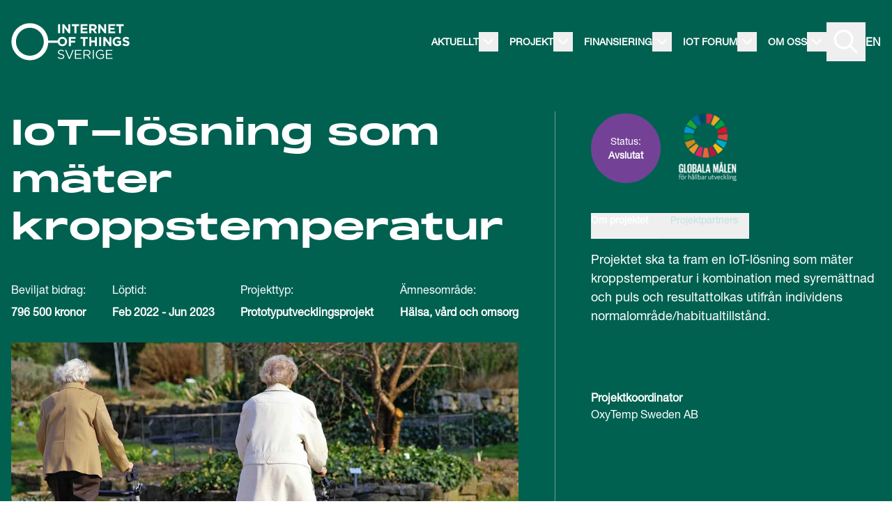

--- FILE ---
content_type: text/html; charset=utf-8
request_url: https://iotsverige.se/projekt/iot-losning-som-mater-kroppstemperatur
body_size: 27904
content:
<!DOCTYPE html><html lang="sv"><head><meta charSet="utf-8"/><meta name="viewport" content="width=device-width"/><meta property="og:image:width" content="1920"/><meta property="og:image:height" content="1080"/><meta property="og:locale" content="sv_se"/><meta property="keywords" content="iot, sweden, sverige"/><meta property="theme-color" content="#00ABC8"/><meta name="developer" content="MBP"/><link rel="icon" href="/images/favicon-32x32.png"/><link rel="apple-touch-icon" href="/images/apple-touch-icon.png" sizes="180x180"/><title>IoT-lösning som mäter kroppstemperatur - IoT Sverige</title><meta name="robots" content="index,follow"/><meta name="description" content="IoT-lösning som mäter kroppstemperatur i kombination med syremättnad och puls och resultattolkas utifrån individens normalområde."/><meta name="twitter:card" content="summary_large_image"/><meta property="og:title" content="IoT-lösning som mäter kroppstemperatur - IoT Sverige"/><meta property="og:description" content="IoT-lösning som mäter kroppstemperatur i kombination med syremättnad och puls och resultattolkas utifrån individens normalområde."/><meta property="og:url" content="https://iotsverige.se//projekt/iot-losning-som-mater-kroppstemperatur"/><meta property="og:type" content="website"/><meta property="og:image" content="https://api.iotsverige.se/wp-content/uploads/2022/02/Kvinnor-med-rullatorer-scaled.jpg"/><meta property="og:image:alt" content="IoT-lösning som mäter kroppstemperatur - IoT Sverige"/><meta property="og:image:type" content="image/jpeg"/><meta property="og:site_name" content="IOT Sweden"/><link rel="canonical" href="https://iotsverige.se//projekt/iot-losning-som-mater-kroppstemperatur"/><meta name="next-head-count" content="23"/><meta property="csp-nonce" content="rLpRFmS/Cr9qErIuTuLmEQ=="/><link rel="preload" href="/fonts/PPMonumentExtendedBold.woff2" as="font" type="font/woff2" crossorigin="anonymous" referrerPolicy="no-referrer"/><link rel="preload" href="/fonts/08b57253-2e0d-4c12-9c57-107f6c67bc49.woff2" as="font" type="font/woff2" crossorigin="anonymous" referrerPolicy="no-referrer"/><link rel="preload" href="/fonts/240c57a0-fdce-440d-9ce3-85e0cb56f470.woff2" as="font" type="font/woff2" crossorigin="anonymous" referrerPolicy="no-referrer"/><link rel="preload" href="/fonts/800da3b0-675f-465f-892d-d76cecbdd5b1.woff2" as="font" type="font/woff2" crossorigin="anonymous" referrerPolicy="no-referrer"/><meta http-equiv="Content-Security-Policy" content="
    default-src &#x27;self&#x27; api.iotsverige.se;
    script-src &#x27;self&#x27; &#x27;nonce-rLpRFmS/Cr9qErIuTuLmEQ==&#x27; api.iotsverige.se cdn-cookieyes.com siteimproveanalytics.com &#x27;unsafe-eval&#x27;;
    style-src &#x27;self&#x27; &#x27;unsafe-inline&#x27;;
    img-src &#x27;self&#x27; blob: data: api.iotsverige.se cdn-cookieyes.com *.siteimproveanalytics.io;
    connect-src &#x27;self&#x27; api.iotsverige.se *.cookieyes.com cdn-cookieyes.com ui.ungpd.com;
    font-src &#x27;self&#x27;;
    object-src &#x27;none&#x27;;
    base-uri &#x27;self&#x27;;
    form-action &#x27;self&#x27;;
    frame-src &#x27;self&#x27; https://www.youtube.com  https://www.podbean.com;
    upgrade-insecure-requests;
"/><script id="google-consent-v2" nonce="rLpRFmS/Cr9qErIuTuLmEQ=="> window.dataLayer = window.dataLayer || [];
                        function gtag() {
                            dataLayer.push(arguments);
                        }
                        gtag("consent", "default", {
                            ad_storage: "denied",
                            ad_user_data: "denied",
                            ad_personalization: "denied",
                            analytics_storage: "denied",
                            functionality_storage: "denied",
                            personalization_storage: "denied",
                            security_storage: "granted",
                            wait_for_update: 1000,
                        });
                        gtag("set", "ads_data_redaction", true);
                        gtag("set", "url_passthrough", true);</script><script nonce="rLpRFmS/Cr9qErIuTuLmEQ==">
                        document.addEventListener('click', function(e) {
                            if (e.target.closest('[data-component="card"]') &&
                                e.target.tagName.toLowerCase() !== 'button' &&
                                e.target.tagName.toLowerCase() !== 'a') {
                                e.target.closest('[data-component="card"]')?.querySelector('a')?.click();
                            }
                        });
                        </script><script async="" src="https://cdn-cookieyes.com/client_data/6795e675ecbbce52c4caac5a/script.js" crossorigin="anonymous" referrerPolicy="no-referrer" nonce="rLpRFmS/Cr9qErIuTuLmEQ=="></script><script async="" src="https://siteimproveanalytics.com/js/siteanalyze_8074.js" crossorigin="anonymous" referrerPolicy="no-referrer" nonce="rLpRFmS/Cr9qErIuTuLmEQ=="></script><link rel="preload" href="/_next/static/css/81ae465f0f5bbef1.css" as="style"/><link rel="stylesheet" href="/_next/static/css/81ae465f0f5bbef1.css" data-n-g=""/><link rel="preload" href="/_next/static/css/f7237eebd3af2a3f.css" as="style"/><link rel="stylesheet" href="/_next/static/css/f7237eebd3af2a3f.css" data-n-p=""/><noscript data-n-css=""></noscript><script defer="" nomodule="" src="/_next/static/chunks/polyfills-42372ed130431b0a.js"></script><script src="/_next/static/chunks/webpack-07edff8c84f84765.js" defer=""></script><script src="/_next/static/chunks/framework-b87566c706af8e26.js" defer=""></script><script src="/_next/static/chunks/main-e72cda1145c69fbb.js" defer=""></script><script src="/_next/static/chunks/pages/_app-919a004ab39e3f2d.js" defer=""></script><script src="/_next/static/chunks/440-6e69911998d7ba7c.js" defer=""></script><script src="/_next/static/chunks/341-d3da7efab2232733.js" defer=""></script><script src="/_next/static/chunks/130-cd01da6989f5a3c2.js" defer=""></script><script src="/_next/static/chunks/pages/projekt/%5Bslug%5D-3ca4fd917f4d7a20.js" defer=""></script><script src="/_next/static/1y4Z_m_OGmV1dEngME_qZ/_buildManifest.js" defer=""></script><script src="/_next/static/1y4Z_m_OGmV1dEngME_qZ/_ssgManifest.js" defer=""></script></head><body><div id="__next"><header class="w-full py-8 bg-iot-DarkCyan"><a href="#main-content" class="text-white sr-only focus:not-sr-only focus:fixed focus:top-0 focus:left-1/2 focus:-translate-x-1/2 bg-black focus:px-8 focus:py-4 underline text-lg z-10">Gå till innehåll</a><nav class="container relative flex items-center max-sm:gap-x-2  gap-x-6 xl:gap-x-2  xl:justify-between" aria-label="Huvudmeny"><a aria-label="Hem" href="/"><svg class="h-auto w-[120px] fill-current text-white xl:w-[170px] xl:mr-4" aria-hidden="true" fill="none" xmlns="http://www.w3.org/2000/svg" viewBox="0 0 171 54"><path d="M70.5908 1.76227H67.7498V14.6792H70.5908V1.76227Z"></path><path d="M76.6253 6.46818L82.881 14.6801H85.2978V1.76218H82.4931V9.71583L76.4407 1.76218H73.8206V14.6801H76.6253V6.46818Z"></path><path d="M91.4072 14.6794H94.2483V4.38255H98.1795V1.76243H87.4771V4.38255H91.4072V14.6794Z"></path><path d="M110.193 12.1514H103.182V9.43798H109.271V6.91116H103.182V4.29104H110.101V1.76225H100.358V14.6792H110.193V12.1514Z"></path><path d="M115.565 4.32761H118.387C119.772 4.32761 120.62 4.95514 120.62 6.17289V6.20923C120.62 7.29734 119.827 8.03683 118.443 8.03683H115.565V4.32761ZM115.565 10.546H117.797L120.564 14.6804H123.886L120.732 10.0667C122.374 9.45786 123.499 8.14682 123.499 6.0629V6.02558C123.499 3.36716 121.672 1.76249 118.628 1.76249H112.724V14.6804H115.565V10.546Z"></path><path d="M128.501 6.46818L134.756 14.6801H137.173V1.76218H134.37V9.71583L128.316 1.76218H125.696V14.6801H128.501V6.46818Z"></path><path d="M150.111 12.1514H143.098V9.43798H149.188V6.91116H143.098V4.29104H150.019V1.76225H140.276V14.6792H150.111V12.1514Z"></path><path d="M155.648 14.6794H158.49V4.38255H162.42V1.76243H151.717V4.38255H155.648V14.6794Z"></path><path d="M93.1409 22.8006V20.2168H83.3057V33.1337H86.1477V28.1331H92.3101V25.5503H86.1477V22.8006H93.1409Z"></path><path d="M106.798 33.1336V22.8368H110.728V20.2167H100.025V22.8368H103.957V33.1336H106.798Z"></path><path d="M123.831 33.1336V20.2167H120.99V25.3282H115.749V20.2167H112.907V33.1336H115.749V27.9484H120.99V33.1336H123.831Z"></path><path d="M127.062 33.1339H129.903V20.217H127.062V33.1339Z"></path><path d="M144.611 33.1336V20.2167H141.807V28.1693L135.753 20.2167H133.133V33.1336H135.938V24.9217L142.194 33.1336H144.611Z"></path><path d="M153.1 28.152H155.961V29.9973C155.24 30.5138 154.318 30.7721 153.285 30.7721C150.997 30.7721 149.373 29.0368 149.373 26.676V26.6377C149.373 24.4428 151.016 22.6152 153.082 22.6152C154.575 22.6152 155.462 23.0954 156.458 23.9262L158.248 21.7667C156.902 20.6226 155.499 19.9951 153.174 19.9951C149.262 19.9951 146.403 23.0031 146.403 26.676V26.7113C146.403 30.5325 149.169 33.3549 153.193 33.3549C155.555 33.3549 157.381 32.4328 158.71 31.3073V25.6969H153.1V28.152Z"></path><path d="M166.683 25.402C164.45 24.8304 163.897 24.5535 163.897 23.704V23.6677C163.897 23.0401 164.469 22.5412 165.557 22.5412C166.647 22.5412 167.771 23.0215 168.915 23.8159L170.392 21.6741C169.081 20.6223 167.477 20.0321 165.594 20.0321C162.955 20.0321 161.074 21.5818 161.074 23.9259V23.9633C161.074 26.5274 162.753 27.2472 165.354 27.9121C167.514 28.466 167.956 28.8342 167.956 29.5541V29.5904C167.956 30.3476 167.255 30.8082 166.092 30.8082C164.617 30.8082 163.398 30.1993 162.235 29.2408L160.557 31.2511C162.107 32.6368 164.082 33.3183 166.037 33.3183C168.824 33.3183 170.779 31.8796 170.779 29.3135V29.2771C170.779 27.0253 169.303 26.0845 166.683 25.402Z"></path><path d="M72.5282 44.4292C69.6871 43.8194 69.0223 43.1378 69.0223 41.9004C69.0223 40.72 70.0927 39.7969 71.772 39.7969C73.1007 39.7969 74.2998 40.2221 75.4989 41.2002L76.3484 40.0738C75.0383 39.022 73.691 38.4878 71.8084 38.4878C69.3542 38.4878 67.5639 39.9628 67.5639 42.0301C67.5639 44.1709 68.93 45.1294 71.9016 45.7766C74.6131 46.3481 75.2593 47.0307 75.2593 48.2494C75.2593 49.5585 74.1152 50.4639 72.3799 50.4639C70.5906 50.4639 69.2982 49.8541 67.9518 48.6353L67.0474 49.7058C68.598 51.0905 70.2773 51.773 72.3249 51.773C74.89 51.773 76.7353 50.3333 76.7353 48.1021C76.7353 46.1075 75.4076 45.0567 72.5282 44.4292Z"></path><path d="M84.0807 49.7984L79.4866 38.6718H77.8623L83.4168 51.6801H84.7072L90.2627 38.6718H88.6934L84.0807 49.7984Z"></path><path d="M93.5301 45.7398H100.578V44.4101H93.5301V40.0007H101.409V38.672H92.0718V51.588H101.501V50.2612H93.5301V45.7398Z"></path><path d="M105.895 45.2602V40.0191H109.881C111.966 40.0191 113.184 40.9785 113.184 42.5832C113.184 44.2635 111.8 45.2602 109.862 45.2602H105.895ZM114.659 42.5281C114.659 40.2036 112.833 38.6716 109.991 38.6716H104.436V51.5886H105.895V46.5693H109.585L113.332 51.5886H115.122L111.153 46.312C113.184 45.9418 114.659 44.6867 114.659 42.5281Z"></path><path d="M117.909 51.5887H119.367V38.6718H117.909V51.5887Z"></path><path d="M128.629 45.9973H132.561V49.2086C131.675 49.9284 130.309 50.4999 128.833 50.4999C125.696 50.4999 123.721 48.2118 123.721 45.1125C123.721 42.2144 125.769 39.7966 128.629 39.7966C130.456 39.7966 131.564 40.4064 132.561 41.2736L133.501 40.1668C132.209 39.0777 130.863 38.4501 128.684 38.4501C124.81 38.4501 122.208 41.5878 122.208 45.1488C122.208 48.8579 124.718 51.81 128.778 51.81C130.955 51.81 132.763 50.9055 133.963 49.8371V44.6872H128.629V45.9973Z"></path><path d="M138.338 45.7398H145.386V44.4101H138.338V40.0007H146.217V38.672H136.879V51.588H146.309V50.2612H138.338V45.7398Z"></path><path d="M27.0184 46.9885C15.9585 46.9885 6.96094 37.9899 6.96094 26.93C6.96094 15.8701 15.9585 6.87256 27.0184 6.87256C38.0783 6.87256 47.0759 15.8701 47.0759 26.93C47.0759 37.9899 38.0783 46.9885 27.0184 46.9885ZM70.0186 26.6384C70.0186 24.4228 71.6056 22.6159 73.8938 22.6159C76.182 22.6159 77.8053 24.4611 77.8053 26.6757V26.712C77.8053 28.9275 76.2183 30.7355 73.9311 30.7355C71.6429 30.7355 70.0186 28.8902 70.0186 26.6757V26.6384ZM67.3052 28.5563C68.0859 31.3286 70.6039 33.3556 73.8938 33.3556C77.8799 33.3556 80.777 30.3485 80.777 26.6757V26.6384C80.777 22.9665 77.9163 19.9957 73.9311 19.9957C70.4546 19.9957 67.808 22.2829 67.1873 25.3028H53.528C52.6863 11.391 41.1423 0.366456 27.0184 0.366456C12.3475 0.366456 0.454834 12.2591 0.454834 26.93C0.454834 41.6009 12.3475 53.4946 27.0184 53.4946C41.1423 53.4946 52.6863 42.4691 53.528 28.5563H67.3052Z"></path></svg></a><div class="desktopNavLinks rounded-10px relative hidden h-14 items-center w-full xl:flex"><ul class="ml-px flex justify-end w-full text-sm uppercase text-white"><li class="h-14 flex items-center pl-4"><a class="cursor-pointer font-bold" href="/aktuellt">Aktuellt</a><button class="h-7 w-7 flex justify-center items-center" aria-expanded="false" aria-haspopup="menu" aria-label="Öppna undermeny"><svg class="pointer-events-none transition-all rotate-0" aria-hidden="true" width="14" height="8" viewBox="0 0 14 8" fill="none" xmlns="http://www.w3.org/2000/svg"><path d="M1 1L7 7L13 1" stroke="currentColor" stroke-width="2" stroke-linecap="round" stroke-linejoin="round"></path></svg></button></li><li class="h-14 flex items-center pl-4"><a class="cursor-pointer font-bold" href="/projekt">Projekt</a><button class="h-7 w-7 flex justify-center items-center" aria-expanded="false" aria-haspopup="menu" aria-label="Öppna undermeny"><svg class="pointer-events-none transition-all rotate-0" aria-hidden="true" width="14" height="8" viewBox="0 0 14 8" fill="none" xmlns="http://www.w3.org/2000/svg"><path d="M1 1L7 7L13 1" stroke="currentColor" stroke-width="2" stroke-linecap="round" stroke-linejoin="round"></path></svg></button></li><li class="h-14 flex items-center pl-4"><a class="cursor-pointer font-bold" href="https://iotsverige.se/finansiering/">Finansiering</a><button class="h-7 w-7 flex justify-center items-center" aria-expanded="false" aria-haspopup="menu" aria-label="Öppna undermeny"><svg class="pointer-events-none transition-all rotate-0" aria-hidden="true" width="14" height="8" viewBox="0 0 14 8" fill="none" xmlns="http://www.w3.org/2000/svg"><path d="M1 1L7 7L13 1" stroke="currentColor" stroke-width="2" stroke-linecap="round" stroke-linejoin="round"></path></svg></button></li><li class="h-14 flex items-center pl-4"><a class="cursor-pointer font-bold" href="https://iotsverige.se/forum/">IoT Forum</a><button class="h-7 w-7 flex justify-center items-center" aria-expanded="false" aria-haspopup="menu" aria-label="Öppna undermeny"><svg class="pointer-events-none transition-all rotate-0" aria-hidden="true" width="14" height="8" viewBox="0 0 14 8" fill="none" xmlns="http://www.w3.org/2000/svg"><path d="M1 1L7 7L13 1" stroke="currentColor" stroke-width="2" stroke-linecap="round" stroke-linejoin="round"></path></svg></button></li><li class="h-14 flex items-center pl-4"><a class="cursor-pointer font-bold" href="https://iotsverige.se/om-oss/">Om oss</a><button class="h-7 w-7 flex justify-center items-center" aria-expanded="false" aria-haspopup="menu" aria-label="Öppna undermeny"><svg class="pointer-events-none transition-all rotate-0" aria-hidden="true" width="14" height="8" viewBox="0 0 14 8" fill="none" xmlns="http://www.w3.org/2000/svg"><path d="M1 1L7 7L13 1" stroke="currentColor" stroke-width="2" stroke-linecap="round" stroke-linejoin="round"></path></svg></button></li></ul><form class="rounded-10px absolute left-px top-0 flex h-full w-full items-center justify-between bg-white pr-2 transition-all max-xl:hidden hidden opacity-0 pointer-events-none"><label class="sr-only" for="search_xl">Sök på iotsverige.se</label><input type="text" name="q" id="search_xl" placeholder="Sök på iotsverige.se" class="leading-4 h-[56px] rounded-10px text-iot-DarkViolet font-monument-bold w-full px-3 pt-2 focus:outline-none" tabindex="-1" value=""/><button type="submit" aria-label="Sök" tabindex="-1" class="bg-iot-DarkCyan rounded-10px mt-1 mb-1 px-2  py-2 text-white">Sök</button></form></div><div class="MobileNavLinks rounded-10px relative flex h-14 grow items-center overflow-hidden xl:hidden" tabindex="-1"><div class="fixed -left-px top-0 z-40 flex h-full w-full justify-center pt-8 transition-all invisible translate-x-full"><form action="/search" class="rounded-10px  mx-4 flex h-14 w-full items-center justify-between bg-white pr-2 translate-y-14"><label class="sr-only" for="search_xs">Sök på iotsverige.se</label><input type="text" id="search_xs" name="q" placeholder="Sök på iotsverige.se" aria-label="Sök på iotsverige.se" class="h-[56px] rounded-10px text-iot-DarkViolet font-monument-bold text-16px w-full px-3 pt-2 focus:outline-none" tabindex="-1" value=""/><button type="submit" aria-label="Sök" tabindex="-1" class="bg-iot-DarkCyan rounded-10px mt-1 mb-1 px-2  py-2 text-white">Sök</button></form></div></div><button class="mr-auto hidden h-full items-center xl:flex" aria-label="Visa sökfält"><svg class="w-14 cursor-pointer" aria-hidden="true" fill="none" xmlns="http://www.w3.org/2000/svg" viewBox="0 0 57 57"><path d="M25.0802 39.33C28.2687 39.3322 31.3656 38.2612 33.8707 36.2863L43.3202 45.7357L45.736 43.3199L36.2866 33.8704C38.9562 30.4616 39.9337 26.0238 38.9384 21.8092C37.9453 17.5944 35.0887 14.0607 31.1767 12.2036C27.2646 10.3489 22.7202 10.3734 18.8282 12.2704C14.9362 14.1674 12.1176 17.7299 11.1668 21.9558C10.2183 26.1797 11.2403 30.6062 13.9478 33.9857C16.6531 37.3656 20.7502 39.3317 25.0805 39.3294L25.0802 39.33ZM25.0802 14.25C27.9525 14.25 30.7067 15.39 32.7376 17.4228C34.7704 19.4534 35.9104 22.2077 35.9104 25.0802C35.9104 27.9527 34.7704 30.7067 32.7376 32.7376C30.7069 34.7704 27.9527 35.9104 25.0802 35.9104C22.2077 35.9104 19.4537 34.7704 17.4228 32.7376C15.39 30.7069 14.25 27.9527 14.25 25.0802C14.25 22.2077 15.39 19.4537 17.4228 17.4228C19.4534 15.39 22.2077 14.25 25.0802 14.25Z" fill="white"></path></svg></button><div class="mr-auto flex h-full items-center max-sm:gap-x-2 gap-x-6 xl:mr-5 xl:hidden max-sm:mr-2"><button aria-label="Visa sökfält"><svg class="w-10 cursor-pointer" aria-hidden="true" fill="none" xmlns="http://www.w3.org/2000/svg" viewBox="0 0 57 57"><path d="M25.0802 39.33C28.2687 39.3322 31.3656 38.2612 33.8707 36.2863L43.3202 45.7357L45.736 43.3199L36.2866 33.8704C38.9562 30.4616 39.9337 26.0238 38.9384 21.8092C37.9453 17.5944 35.0887 14.0607 31.1767 12.2036C27.2646 10.3489 22.7202 10.3734 18.8282 12.2704C14.9362 14.1674 12.1176 17.7299 11.1668 21.9558C10.2183 26.1797 11.2403 30.6062 13.9478 33.9857C16.6531 37.3656 20.7502 39.3317 25.0805 39.3294L25.0802 39.33ZM25.0802 14.25C27.9525 14.25 30.7067 15.39 32.7376 17.4228C34.7704 19.4534 35.9104 22.2077 35.9104 25.0802C35.9104 27.9527 34.7704 30.7067 32.7376 32.7376C30.7069 34.7704 27.9527 35.9104 25.0802 35.9104C22.2077 35.9104 19.4537 34.7704 17.4228 32.7376C15.39 30.7069 14.25 27.9527 14.25 25.0802C14.25 22.2077 15.39 19.4537 17.4228 17.4228C19.4534 15.39 22.2077 14.25 25.0802 14.25Z" fill="white"></path></svg></button><button aria-label="Öppna meny" aria-expanded="false" aria-haspopup="menu"><svg class="w-8 flex-none fill-white xl:hidden" aria-hidden="true" fill="none" xmlns="http://www.w3.org/2000/svg" viewBox="0 0 26 19"><path d="M24.8182 2.36364H1.18182C0.529376 2.36364 0 1.83426 0 1.18182C0 0.529376 0.529376 0 1.18182 0H24.8182C25.4706 0 26 0.529376 26 1.18182C26 1.83426 25.4706 2.36364 24.8182 2.36364Z"></path><path d="M24.8182 10.6364H1.18182C0.529376 10.6364 0 10.107 0 9.45458C0 8.80214 0.529376 8.27277 1.18182 8.27277H24.8182C25.4706 8.27277 26 8.80214 26 9.45458C26 10.107 25.4706 10.6364 24.8182 10.6364Z"></path><path d="M24.8182 18.9091H1.18182C0.529376 18.9091 0 18.3797 0 17.7273C0 17.0748 0.529376 16.5454 1.18182 16.5454H24.8182C25.4706 16.5454 26 17.0748 26 17.7273C26 18.3797 25.4706 18.9091 24.8182 18.9091Z"></path></svg></button></div><div class="fixed bottom-0 top-24 left-0 z-40 max-h-screen min-h-screen w-full bg-white xl:hidden invisible -translate-x-full transition-all"></div><nav class="bg-iot-DarkCyan bg-opacity-20 fixed bottom-0 left-0  top-24 z-40 max-h-screen w-full xl:hidden invisible -translate-x-full transition-all"><div class="flex flex-col space-y-2 pt-10 text-black h-full overflow-y-scroll pb-36 xl:hidden"><div class="flex container items-center justify-between gap-y-6 visible"><a class="cursor-pointer font-monument-bold" tabindex="-1" href="/aktuellt">Aktuellt</a><div class="text-2xl font-bold w-10 h-10 text-center"><button aria-expanded="false" aria-label="Öppna undermeny" tabindex="-1"><span aria-hidden="true">+</span></button></div></div><div class="flex container items-center justify-between gap-y-6 visible"><a class="cursor-pointer font-monument-bold" tabindex="-1" href="/projekt">Projekt</a><div class="text-2xl font-bold w-10 h-10 text-center"><button aria-expanded="false" aria-label="Öppna undermeny" tabindex="-1"><span aria-hidden="true">+</span></button></div></div><div class="flex container items-center justify-between gap-y-6 visible"><a class="cursor-pointer font-monument-bold" tabindex="-1" href="https://iotsverige.se/finansiering/">Finansiering</a><div class="text-2xl font-bold w-10 h-10 text-center"><button aria-expanded="false" aria-label="Öppna undermeny" tabindex="-1"><span aria-hidden="true">+</span></button></div></div><div class="flex container items-center justify-between gap-y-6 visible"><a class="cursor-pointer font-monument-bold" tabindex="-1" href="https://iotsverige.se/forum/">IoT Forum</a><div class="text-2xl font-bold w-10 h-10 text-center"><button aria-expanded="false" aria-label="Öppna undermeny" tabindex="-1"><span aria-hidden="true">+</span></button></div></div><div class="flex container items-center justify-between gap-y-6 visible"><a class="cursor-pointer font-monument-bold" tabindex="-1" href="https://iotsverige.se/om-oss/">Om oss</a><div class="text-2xl font-bold w-10 h-10 text-center"><button aria-expanded="false" aria-label="Öppna undermeny" tabindex="-1"><span aria-hidden="true">+</span></button></div></div></div><div class="absolute top-0 left-0 w-full h-full flex items-end pointer-events-none z-30"><button class="bg-white cursor-pointer h-14 w-full flex items-center justify-center pointer-events-auto text-xs font-bold" tabindex="-1">STÄNG</button></div></nav><a class="text-white font-bold" aria-label="Change language to English" lang="en" href="/en">EN</a></nav></header><main class="relative overflow-hidden" id="main-content"><div><div class="bg-iot-DarkCyan w-full block xl:hidden"><div class="container flex flex-col py-10"><div class="xl:w-7/12 flex flex-col"><div class="flex flex-col"><h1 class="text-white leading-snug break-words hypenate">IoT-lösning som mäter kroppstemperatur</h1><div class="mt-10 flex text-white w-full relative flex-wrap justify-between"><div class="flex items-center space-x-2 h-10"><span class="font-helvetica-regular">Beviljat bidrag:</span><span class="xl:font-bold font-bold">796 500 kronor</span></div><div class="flex items-center space-x-2 h-10"><span class="font-helvetica-regular">Löptid:</span><span class="xl:font-bold font-bold capitalize">feb 2022<!-- --> <!-- -->-<!-- --> <!-- -->jun 2023</span></div><div class="flex items-center space-x-2 h-10"><span class="font-helvetica-regular">Projekttyp:</span><span class="xl:font-bold font-bold">Prototyputvecklingsprojekt</span></div><div class="flex items-center space-x-2 h-10"><span class="font-helvetica-regular">Ämnesområde:</span><span class="xl:font-bold font-bold">Hälsa, vård och omsorg</span></div></div></div></div><div class="w-full mt-8 relative"><span style="box-sizing:border-box;display:block;overflow:hidden;width:initial;height:initial;background:none;opacity:1;border:0;margin:0;padding:0;position:relative"><span style="box-sizing:border-box;display:block;width:initial;height:initial;background:none;opacity:1;border:0;margin:0;padding:0;padding-top:56.25%"></span><img alt="Kvinnor med rullatore" src="[data-uri]" decoding="async" data-nimg="responsive" class="w-full object-cover" style="position:absolute;top:0;left:0;bottom:0;right:0;box-sizing:border-box;padding:0;border:none;margin:auto;display:block;width:0;height:0;min-width:100%;max-width:100%;min-height:100%;max-height:100%"/><noscript><img alt="Kvinnor med rullatore" loading="lazy" decoding="async" data-nimg="responsive" style="position:absolute;top:0;left:0;bottom:0;right:0;box-sizing:border-box;padding:0;border:none;margin:auto;display:block;width:0;height:0;min-width:100%;max-width:100%;min-height:100%;max-height:100%" class="w-full object-cover" sizes="100vw" srcSet="/_next/image?url=https%3A%2F%2Fapi.iotsverige.se%2Fwp-content%2Fuploads%2F2022%2F02%2FKvinnor-med-rullatorer-scaled.jpg&amp;w=640&amp;q=75 640w, /_next/image?url=https%3A%2F%2Fapi.iotsverige.se%2Fwp-content%2Fuploads%2F2022%2F02%2FKvinnor-med-rullatorer-scaled.jpg&amp;w=750&amp;q=75 750w, /_next/image?url=https%3A%2F%2Fapi.iotsverige.se%2Fwp-content%2Fuploads%2F2022%2F02%2FKvinnor-med-rullatorer-scaled.jpg&amp;w=828&amp;q=75 828w, /_next/image?url=https%3A%2F%2Fapi.iotsverige.se%2Fwp-content%2Fuploads%2F2022%2F02%2FKvinnor-med-rullatorer-scaled.jpg&amp;w=1080&amp;q=75 1080w, /_next/image?url=https%3A%2F%2Fapi.iotsverige.se%2Fwp-content%2Fuploads%2F2022%2F02%2FKvinnor-med-rullatorer-scaled.jpg&amp;w=1200&amp;q=75 1200w, /_next/image?url=https%3A%2F%2Fapi.iotsverige.se%2Fwp-content%2Fuploads%2F2022%2F02%2FKvinnor-med-rullatorer-scaled.jpg&amp;w=1920&amp;q=75 1920w, /_next/image?url=https%3A%2F%2Fapi.iotsverige.se%2Fwp-content%2Fuploads%2F2022%2F02%2FKvinnor-med-rullatorer-scaled.jpg&amp;w=2048&amp;q=75 2048w, /_next/image?url=https%3A%2F%2Fapi.iotsverige.se%2Fwp-content%2Fuploads%2F2022%2F02%2FKvinnor-med-rullatorer-scaled.jpg&amp;w=3840&amp;q=75 3840w" src="/_next/image?url=https%3A%2F%2Fapi.iotsverige.se%2Fwp-content%2Fuploads%2F2022%2F02%2FKvinnor-med-rullatorer-scaled.jpg&amp;w=3840&amp;q=75"/></noscript></span></div><div class="mt-4"><div class="flex space-x-6 items-center"><div class="flex w-[100px] h-[100px] rounded-full bg-iot-DarkViolet items-center justify-center flex-col text-sm text-white"><span>Status:</span><span class="font-bold">Avslutat</span></div><div class="block"><span style="box-sizing:border-box;display:inline-block;overflow:hidden;width:initial;height:initial;background:none;opacity:1;border:0;margin:0;padding:0;position:relative;max-width:100%"><span style="box-sizing:border-box;display:block;width:initial;height:initial;background:none;opacity:1;border:0;margin:0;padding:0;max-width:100%"><img style="display:block;max-width:100%;width:initial;height:initial;background:none;opacity:1;border:0;margin:0;padding:0" alt="" aria-hidden="true" src="data:image/svg+xml,%3csvg%20xmlns=%27http://www.w3.org/2000/svg%27%20version=%271.1%27%20width=%2785%27%20height=%27100%27/%3e"/></span><img alt="" src="[data-uri]" decoding="async" data-nimg="intrinsic" class="w-full object-cover" style="position:absolute;top:0;left:0;bottom:0;right:0;box-sizing:border-box;padding:0;border:none;margin:auto;display:block;width:0;height:0;min-width:100%;max-width:100%;min-height:100%;max-height:100%"/><noscript><img alt="" loading="lazy" decoding="async" data-nimg="intrinsic" style="position:absolute;top:0;left:0;bottom:0;right:0;box-sizing:border-box;padding:0;border:none;margin:auto;display:block;width:0;height:0;min-width:100%;max-width:100%;min-height:100%;max-height:100%" class="w-full object-cover" srcSet="/_next/image?url=%2Fimages%2Fproject-single%2Fbadge-1.png&amp;w=96&amp;q=75 1x, /_next/image?url=%2Fimages%2Fproject-single%2Fbadge-1.png&amp;w=256&amp;q=75 2x" src="/_next/image?url=%2Fimages%2Fproject-single%2Fbadge-1.png&amp;w=256&amp;q=75"/></noscript></span></div><div class="flex flex-wrap gap-2"><div class="cursor-pointer"></div><div class="cursor-pointer"></div><div class="cursor-pointer"></div><div class="cursor-pointer"></div><div class="cursor-pointer"></div><div class="cursor-pointer"></div></div></div><div class="flex mt-10 text-white text-sm cursor-pointer"><div class="flex border-b border-white pb-4 pr-4 border-opacity-100 font-bold text-base">Om projektet</div><div class="flex border-b border-white pb-4 px-4 border-opacity-40 text-[#c1e4e0] hover:text-white">Projektpartners</div></div><div class="min-h-[100px]"><div class="leading-normal text-lg text-white my-4 flex">Projektet ska ta fram en IoT-lösning som mäter kroppstemperatur i kombination med syremättnad och puls och resultattolkas utifrån individens normalområde/habitualtillstånd.</div><div class="leading-normal text-lg text-white my-4 hidden"></div><div class="leading-normal text-lg text-white my-4 hidden"><div class="flex flex-col space-y-3"><div>OxyTemp Sweden AB</div><div>Neue AB</div><div>Leanlink äldreomsorg Linköpings kommun</div><div>Social omsorg Valdemarsviks kommun</div></div></div></div><div class="flex flex-col text-white"><span class="font-bold">Projektkoordinator</span><span class="block">OxyTemp Sweden AB</span></div></div></div></div><div class="bg-iot-DarkCyan w-full hidden xl:block"><div class="container flex py-10"><div class="w-7/12 flex flex-col"><div class="flex flex-col relative"><h1 class="text-white leading-snug break-words hypenate text-h2Lg">IoT-lösning som mäter kroppstemperatur</h1><div class="mt-10 flex justify-between text-white w-full relative"><div class="flex flex-col space-y-2"><span class="font-helvetica-regular">Beviljat bidrag:</span><span class="font-bold">796 500 kronor</span></div><div class="flex flex-col space-y-2"><span class="font-helvetica-regular">Löptid:</span><span class="font-bold capitalize">feb 2022<!-- --> <!-- -->-<!-- --> <!-- -->jun 2023</span></div><div class="flex flex-col space-y-2"><span class="font-helvetica-regular">Projekttyp:</span><span class="font-bold">Prototyputvecklingsprojekt</span></div><div class="flex flex-col space-y-2"><span class="font-helvetica-regular">Ämnesområde:</span><span class="font-bold">Hälsa, vård och omsorg</span></div></div><div class="w-full mt-8 relative"><span style="box-sizing:border-box;display:block;overflow:hidden;width:initial;height:initial;background:none;opacity:1;border:0;margin:0;padding:0;position:relative"><span style="box-sizing:border-box;display:block;width:initial;height:initial;background:none;opacity:1;border:0;margin:0;padding:0;padding-top:56.25%"></span><img alt="Kvinnor med rullatore" src="[data-uri]" decoding="async" data-nimg="responsive" class="w-full object-cover" style="position:absolute;top:0;left:0;bottom:0;right:0;box-sizing:border-box;padding:0;border:none;margin:auto;display:block;width:0;height:0;min-width:100%;max-width:100%;min-height:100%;max-height:100%"/><noscript><img alt="Kvinnor med rullatore" loading="lazy" decoding="async" data-nimg="responsive" style="position:absolute;top:0;left:0;bottom:0;right:0;box-sizing:border-box;padding:0;border:none;margin:auto;display:block;width:0;height:0;min-width:100%;max-width:100%;min-height:100%;max-height:100%" class="w-full object-cover" sizes="100vw" srcSet="/_next/image?url=https%3A%2F%2Fapi.iotsverige.se%2Fwp-content%2Fuploads%2F2022%2F02%2FKvinnor-med-rullatorer-scaled.jpg&amp;w=640&amp;q=75 640w, /_next/image?url=https%3A%2F%2Fapi.iotsverige.se%2Fwp-content%2Fuploads%2F2022%2F02%2FKvinnor-med-rullatorer-scaled.jpg&amp;w=750&amp;q=75 750w, /_next/image?url=https%3A%2F%2Fapi.iotsverige.se%2Fwp-content%2Fuploads%2F2022%2F02%2FKvinnor-med-rullatorer-scaled.jpg&amp;w=828&amp;q=75 828w, /_next/image?url=https%3A%2F%2Fapi.iotsverige.se%2Fwp-content%2Fuploads%2F2022%2F02%2FKvinnor-med-rullatorer-scaled.jpg&amp;w=1080&amp;q=75 1080w, /_next/image?url=https%3A%2F%2Fapi.iotsverige.se%2Fwp-content%2Fuploads%2F2022%2F02%2FKvinnor-med-rullatorer-scaled.jpg&amp;w=1200&amp;q=75 1200w, /_next/image?url=https%3A%2F%2Fapi.iotsverige.se%2Fwp-content%2Fuploads%2F2022%2F02%2FKvinnor-med-rullatorer-scaled.jpg&amp;w=1920&amp;q=75 1920w, /_next/image?url=https%3A%2F%2Fapi.iotsverige.se%2Fwp-content%2Fuploads%2F2022%2F02%2FKvinnor-med-rullatorer-scaled.jpg&amp;w=2048&amp;q=75 2048w, /_next/image?url=https%3A%2F%2Fapi.iotsverige.se%2Fwp-content%2Fuploads%2F2022%2F02%2FKvinnor-med-rullatorer-scaled.jpg&amp;w=3840&amp;q=75 3840w" src="/_next/image?url=https%3A%2F%2Fapi.iotsverige.se%2Fwp-content%2Fuploads%2F2022%2F02%2FKvinnor-med-rullatorer-scaled.jpg&amp;w=3840&amp;q=75"/></noscript></span></div></div></div><div class="w-1/12 flex items-center justify-center"><div class="w-px opacity-40 bg-white h-full"></div></div><div class="w-4/12 relative"><div class="flex space-x-6 items-center"><div class="flex w-[100px] h-[100px] rounded-full bg-iot-DarkViolet items-center justify-center flex-col text-sm text-white flex-none"><span>Status:</span><span class="font-bold">Avslutat</span></div><div class="block flex-none hover:scale-125 transition duration-300 ease-in-out"><span style="box-sizing:border-box;display:inline-block;overflow:hidden;width:initial;height:initial;background:none;opacity:1;border:0;margin:0;padding:0;position:relative;max-width:100%"><span style="box-sizing:border-box;display:block;width:initial;height:initial;background:none;opacity:1;border:0;margin:0;padding:0;max-width:100%"><img style="display:block;max-width:100%;width:initial;height:initial;background:none;opacity:1;border:0;margin:0;padding:0" alt="" aria-hidden="true" src="data:image/svg+xml,%3csvg%20xmlns=%27http://www.w3.org/2000/svg%27%20version=%271.1%27%20width=%2785%27%20height=%27100%27/%3e"/></span><img alt="" role="button" aria-label="Läs mer om Globala målen" tabindex="0" src="[data-uri]" decoding="async" data-nimg="intrinsic" class="w-full cursor-pointer" style="position:absolute;top:0;left:0;bottom:0;right:0;box-sizing:border-box;padding:0;border:none;margin:auto;display:block;width:0;height:0;min-width:100%;max-width:100%;min-height:100%;max-height:100%"/><noscript><img alt="" role="button" aria-label="Läs mer om Globala målen" tabindex="0" loading="lazy" decoding="async" data-nimg="intrinsic" style="position:absolute;top:0;left:0;bottom:0;right:0;box-sizing:border-box;padding:0;border:none;margin:auto;display:block;width:0;height:0;min-width:100%;max-width:100%;min-height:100%;max-height:100%" class="w-full cursor-pointer" srcSet="/_next/image?url=%2Fimages%2Fproject-single%2Fbadge-1.png&amp;w=96&amp;q=75 1x, /_next/image?url=%2Fimages%2Fproject-single%2Fbadge-1.png&amp;w=256&amp;q=75 2x" src="/_next/image?url=%2Fimages%2Fproject-single%2Fbadge-1.png&amp;w=256&amp;q=75"/></noscript></span></div></div><div class="flex mt-10 text-white text-sm cursor-pointer" role="tablist" aria-label="Mer information om projektet"><button class="flex border-b border-white pb-4 transition duration-300 ease-in-out pr-4 border-opacity-100 font-bold" role="tab" aria-selected="true" aria-controls="about-the-project">Om projektet</button><button class="flex border-b border-white pb-4 transition duration-300 ease-in-out px-4 border-opacity-40 text-[#c1e4e0] hover:text-white" role="tab" aria-selected="false" aria-controls="project-partners">Projektpartners</button></div><div class="min-h-[200px]"><div class="leading-normal text-lg text-white my-4 flex" id="about-the-project" role="tabpanel">Projektet ska ta fram en IoT-lösning som mäter kroppstemperatur i kombination med syremättnad och puls och resultattolkas utifrån individens normalområde/habitualtillstånd.</div><div class="leading-normal text-lg text-white my-4 hidden" id="official-project-name" role="tabpanel"></div><div class="leading-normal text-lg text-white my-4 hidden" id="partners" role="tabpanel"><div class="flex flex-col space-y-3"><div>OxyTemp Sweden AB</div><div>Neue AB</div><div>Leanlink äldreomsorg Linköpings kommun</div><div>Social omsorg Valdemarsviks kommun</div></div></div></div><div class="flex flex-col text-white gap-6"><div><span class="font-bold">Projektkoordinator</span><span class="block">OxyTemp Sweden AB</span></div></div></div></div></div><div class="container flex flex-col xl:flex-row"><div class="xl:w-7/12 relative topBuffered mt-8"><div><div class="wysiwyg break-words hypenate"><h2>Projektsammanfattning</h2>
<p>Forskningsstudier ligger till grund för en ny IoT-lösning som kalkylerar och analyserar mätvärden i relation till individuellt normalområde istället för traditionsenligt till generellt normalområde på gruppnivå. Målet är att skapa mätbar nytta för individ, organisation och samhälle, vilket innebär vård utan fördröjning, effektivare arbetssätt, förbättra precisionshälsa med möjligheter att agera proaktivt och kostnadsbesparingar relaterat till färre sjukhusinläggningar.</p>
</div></div></div><div class="w-1/12 hidden xl:block"></div><div class="xl:w-4/12 flex flex-col space-y-4 xl:pt-24 pt-12"><span class="font-monument-bold">Kontakt</span><div class="flex xl:flex-col flex-wrap gap-y-7 xl:gap-y-0 gap-x-4 xl:gap-x-0 xl:space-y-7"><div class="flex space-x-3"><div class="block flex-none"></div><div class="flex flex-col"><p class="text-lg font-helvetica-medium">Märta Sund Levander</p><p>Projektledare</p><a class="underline hover:text-iot-DarkViolet transition-all" href="mailto:martha.sund-levander@liu.se">martha.sund-levander@liu.se</a></div></div></div></div></div><div class="w-full relative topBuffered"><div class="w-full md:mb-[100px]"><div class="container flex flex-col xl:flex-row my-0 xl:justify-between"><div class="xl:w-7/12 -mt-4"><div><div class="block relative"><div class="flex flex-col  overflow-hidden xl:pr-16 xl:mt-6 wysiwyg  mb-10 xl:mb-12  max-h-[480px] "><h2>Förväntade effekter och resultat</h2>
<p>Nyttan med IoT-lösningen är att tidigare uppmärksamma avvikelse från individens normalområde och vidta nödvändiga vårdåtgärder innan ytterligare försämring och förbättra patientsäkerheten. IoT-lösningen kan mäta kroppstemperatur och syremättnad i ett instrument och med en mätning, istället för som idag två instrument. Vid projektets slut beräknar vi ha en funktionell prototyp/IoT-lösning som kan samla in mätvärden, automatiskt jämföra aktuella mätvärden i relation till individuellt normalområde samt att informationen kan överföras till mobil enhet och molntjänst.</p>
<h2>Planerat upplägg och genomförande</h2>
<p>Innan studiestart genomförs seminarier och workshops för vårdpersonalen i kommunal och regional vård- och omsorg. Sedan mäter och dokumenterar de kroppstemperatur och syremättnad hos minst 75 äldre individer. För att kompensera för bortfall kommer 120 individer att tillfrågas. Arbetssättet präglas av teamsamverkan i hela processen där vårdprofessionernas erfarenheter, synpunkter och kunskap tas tillvara. Vårdpersonalen kommer att vara delaktiga genom att regelbundet träffa projektgruppen för lägesrapport och återkoppling för att göra IoT- lösningen användarvänlig.</p>
</div><button class="absolute w-full -bottom-12 left-0 font-bold flex-col items-center cursor-pointer xl:pr-16 flex "><div class="block h-48 w-full xl:bg-gradient-to-t from-white"></div><div class="flex relative w-full"><div class="relative w-full h-6 top-0 items-center justify-center flex flex-col"><div class="h-px border-b w-full"></div><div class="absolute top-0 left-0 w-full h-full flex items-center justify-center"><span class="px-4 py-2 bg-white">Läs mer</span></div></div></div></button></div></div></div><div class="xl:w-4/12 xl:ml-1/12 mt-24 xl:mt-16 w-full flex flex-col"><div></div><div></div></div></div></div><div class="flex flex-col w-full xl:mt-36 mt-12 mb-12"><div class="container mb-4 xl:mb-16"><span class="font-monument-bold xl:text-h2Lg">Relaterade projekt</span></div><div class="overflow-x-hidden relative "><div class="w-full flex justify-center"><div class="container absolute h-full pointer-events-none flex items-center"><div class="absolute top-0 left-0 h-full w-full z-30 flex justify-between items-center"><button aria-label="Scrolla till vänster" tabindex="-1"><span class="bg-iot-DarkViolet w-[48px] h-[48px] rounded-full flex items-center justify-center pointer-events-auto cursor-pointer hover:scale-110 transition-transform"><svg class="fill-current text-white w-7 transform rotate-180" aria-hidden="true" fill="none" xmlns="http://www.w3.org/2000/svg" viewBox="0 0 29 13"><path d="M25.2646 5.6337H13.0071C12.2841 5.6337 1.73966 5.32268 0.787522 5.59514C0.216978 5.7121 -0.202442 6.37143 0.102353 7.07188C0.444938 7.92657 2.88082 7.65408 4.36587 7.65408C8.32437 7.65408 12.2845 7.80959 16.3184 7.80959L25.4926 7.73247C24.7319 9.20921 21.3049 11.6165 22.8666 12.7434C23.8187 13.4812 24.3515 12.4324 24.6941 12.0443C26.0644 10.4519 27.169 9.05355 28.4246 7.38273C29.9474 5.32379 28.2722 5.51785 25.456 2.95381C24.9233 2.4487 22.83 0.234269 22.5629 0.118586C21.8022 -0.269558 21.0402 0.351212 21.1157 1.16733C21.1913 2.17752 25.0742 5.24651 25.2645 5.63475L25.2646 5.6337Z"></path></svg></span></button><button aria-label="Scrolla till höger" tabindex="-1"><span class="bg-iot-DarkViolet w-[48px] h-[48px] rounded-full flex items-center justify-center pointer-events-auto cursor-pointer hover:scale-110 transition-transform"><svg class="fill-current text-white w-7" aria-hidden="true" fill="none" xmlns="http://www.w3.org/2000/svg" viewBox="0 0 29 13"><path d="M25.2646 5.6337H13.0071C12.2841 5.6337 1.73966 5.32268 0.787522 5.59514C0.216978 5.7121 -0.202442 6.37143 0.102353 7.07188C0.444938 7.92657 2.88082 7.65408 4.36587 7.65408C8.32437 7.65408 12.2845 7.80959 16.3184 7.80959L25.4926 7.73247C24.7319 9.20921 21.3049 11.6165 22.8666 12.7434C23.8187 13.4812 24.3515 12.4324 24.6941 12.0443C26.0644 10.4519 27.169 9.05355 28.4246 7.38273C29.9474 5.32379 28.2722 5.51785 25.456 2.95381C24.9233 2.4487 22.83 0.234269 22.5629 0.118586C21.8022 -0.269558 21.0402 0.351212 21.1157 1.16733C21.1913 2.17752 25.0742 5.24651 25.2645 5.63475L25.2646 5.6337Z"></path></svg></span></button></div></div></div><div class=""><div class="overflow-x-auto no-scrollbar relative z-20"><div class="flex"><div class="flex container space-x-[40px] select-none"><a class="flex flex-none rounded-sm min-w-min max-w-[350px] h-[310px] px-7 py-7 flex-col justify-between text-white bg-iot-DarkCyan hover:bg-iot-DarkOrange transition-all" data-component="card" href="/projekt/iot-verktyg-ska-hjalpa-manniskor-med-kronisk-njursvikt"><div class="flex flex-wrap"><div class="flex items-center justify-center px-2 bg-white bg-opacity-10 py-1 text-sm rounded-sm mr-2 mb-2">egenvård</div><div class="flex items-center justify-center px-2 bg-white bg-opacity-10 py-1 text-sm rounded-sm mr-2 mb-2">Hälsa</div></div><div class="flex font-monument-bold text-home-description cursor-pointer break-words hypenate text-white">IoT-verktyg ska hjälpa människor med kronisk njursvikt</div></a><a class="flex flex-none rounded-sm min-w-min max-w-[350px] h-[310px] px-7 py-7 flex-col justify-between text-white bg-iot-DarkCyan hover:bg-iot-DarkOrange transition-all" data-component="card" href="/projekt/hemsjukhuset-3-0"><div class="flex flex-wrap"><div class="flex items-center justify-center px-2 bg-white bg-opacity-10 py-1 text-sm rounded-sm mr-2 mb-2">Hälsa vård och omsorg</div><div class="flex items-center justify-center px-2 bg-white bg-opacity-10 py-1 text-sm rounded-sm mr-2 mb-2">IoT-plattform</div></div><div class="flex font-monument-bold text-home-description cursor-pointer break-words hypenate text-white">Hemsjukhuset 3.0</div></a><a class="flex flex-none rounded-sm min-w-min max-w-[350px] h-[310px] px-7 py-7 flex-col justify-between text-white bg-iot-DarkCyan hover:bg-iot-DarkOrange transition-all" data-component="card" href="/projekt/senslab-en-innovationsmotor-inom-iot-och-halsa"><div class="flex flex-wrap"><div class="flex items-center justify-center px-2 bg-white bg-opacity-10 py-1 text-sm rounded-sm mr-2 mb-2">Digital hälsa</div><div class="flex items-center justify-center px-2 bg-white bg-opacity-10 py-1 text-sm rounded-sm mr-2 mb-2">Sahlgrenska</div></div><div class="flex font-monument-bold text-home-description cursor-pointer break-words hypenate text-white">sensLab – en innovationsmotor inom IoT och hälsa</div></a></div></div></div></div></div><div class="container flex justify-center"><a class="font-monument-bold uppercase mt-16 cursor-pointer underline hover:no-underline" href="/projektportal">Alla projekt</a></div></div></div><div class="relative md:mt-[100px]"><footer class="main-footer w-full bg-[#F2FBFC] pt-24 lg:mt-10 lg:pt-[5vw] py-8 overflow-hidden lg:overflow-auto relative"><div class="w-full absolute top-0 z-0 h-0 transform pointer-events-none"><svg aria-hidden="true" class="w-full fill-current text-white absolute -top-0 left-0" fill="none" xmlns="http://www.w3.org/2000/svg" viewBox="0 0 1920 221.9"><path d="M0 0h1920S960 150.2 0 0z"></path></svg></div><div class="container flex flex-col space-y-10 lg:space-y-0 lg:flex-row items-center"><div class="lg:w-auto flex-none"><svg class="w-[140px] lg:w-[180px] h-auto fill-current text-iot-DeepSkyBlue" aria-hidden="true" fill="none" xmlns="http://www.w3.org/2000/svg" viewBox="0 0 171 54"><path d="M70.5908 1.76227H67.7498V14.6792H70.5908V1.76227Z"></path><path d="M76.6253 6.46818L82.881 14.6801H85.2978V1.76218H82.4931V9.71583L76.4407 1.76218H73.8206V14.6801H76.6253V6.46818Z"></path><path d="M91.4072 14.6794H94.2483V4.38255H98.1795V1.76243H87.4771V4.38255H91.4072V14.6794Z"></path><path d="M110.193 12.1514H103.182V9.43798H109.271V6.91116H103.182V4.29104H110.101V1.76225H100.358V14.6792H110.193V12.1514Z"></path><path d="M115.565 4.32761H118.387C119.772 4.32761 120.62 4.95514 120.62 6.17289V6.20923C120.62 7.29734 119.827 8.03683 118.443 8.03683H115.565V4.32761ZM115.565 10.546H117.797L120.564 14.6804H123.886L120.732 10.0667C122.374 9.45786 123.499 8.14682 123.499 6.0629V6.02558C123.499 3.36716 121.672 1.76249 118.628 1.76249H112.724V14.6804H115.565V10.546Z"></path><path d="M128.501 6.46818L134.756 14.6801H137.173V1.76218H134.37V9.71583L128.316 1.76218H125.696V14.6801H128.501V6.46818Z"></path><path d="M150.111 12.1514H143.098V9.43798H149.188V6.91116H143.098V4.29104H150.019V1.76225H140.276V14.6792H150.111V12.1514Z"></path><path d="M155.648 14.6794H158.49V4.38255H162.42V1.76243H151.717V4.38255H155.648V14.6794Z"></path><path d="M93.1409 22.8006V20.2168H83.3057V33.1337H86.1477V28.1331H92.3101V25.5503H86.1477V22.8006H93.1409Z"></path><path d="M106.798 33.1336V22.8368H110.728V20.2167H100.025V22.8368H103.957V33.1336H106.798Z"></path><path d="M123.831 33.1336V20.2167H120.99V25.3282H115.749V20.2167H112.907V33.1336H115.749V27.9484H120.99V33.1336H123.831Z"></path><path d="M127.062 33.1339H129.903V20.217H127.062V33.1339Z"></path><path d="M144.611 33.1336V20.2167H141.807V28.1693L135.753 20.2167H133.133V33.1336H135.938V24.9217L142.194 33.1336H144.611Z"></path><path d="M153.1 28.152H155.961V29.9973C155.24 30.5138 154.318 30.7721 153.285 30.7721C150.997 30.7721 149.373 29.0368 149.373 26.676V26.6377C149.373 24.4428 151.016 22.6152 153.082 22.6152C154.575 22.6152 155.462 23.0954 156.458 23.9262L158.248 21.7667C156.902 20.6226 155.499 19.9951 153.174 19.9951C149.262 19.9951 146.403 23.0031 146.403 26.676V26.7113C146.403 30.5325 149.169 33.3549 153.193 33.3549C155.555 33.3549 157.381 32.4328 158.71 31.3073V25.6969H153.1V28.152Z"></path><path d="M166.683 25.402C164.45 24.8304 163.897 24.5535 163.897 23.704V23.6677C163.897 23.0401 164.469 22.5412 165.557 22.5412C166.647 22.5412 167.771 23.0215 168.915 23.8159L170.392 21.6741C169.081 20.6223 167.477 20.0321 165.594 20.0321C162.955 20.0321 161.074 21.5818 161.074 23.9259V23.9633C161.074 26.5274 162.753 27.2472 165.354 27.9121C167.514 28.466 167.956 28.8342 167.956 29.5541V29.5904C167.956 30.3476 167.255 30.8082 166.092 30.8082C164.617 30.8082 163.398 30.1993 162.235 29.2408L160.557 31.2511C162.107 32.6368 164.082 33.3183 166.037 33.3183C168.824 33.3183 170.779 31.8796 170.779 29.3135V29.2771C170.779 27.0253 169.303 26.0845 166.683 25.402Z"></path><path d="M72.5282 44.4292C69.6871 43.8194 69.0223 43.1378 69.0223 41.9004C69.0223 40.72 70.0927 39.7969 71.772 39.7969C73.1007 39.7969 74.2998 40.2221 75.4989 41.2002L76.3484 40.0738C75.0383 39.022 73.691 38.4878 71.8084 38.4878C69.3542 38.4878 67.5639 39.9628 67.5639 42.0301C67.5639 44.1709 68.93 45.1294 71.9016 45.7766C74.6131 46.3481 75.2593 47.0307 75.2593 48.2494C75.2593 49.5585 74.1152 50.4639 72.3799 50.4639C70.5906 50.4639 69.2982 49.8541 67.9518 48.6353L67.0474 49.7058C68.598 51.0905 70.2773 51.773 72.3249 51.773C74.89 51.773 76.7353 50.3333 76.7353 48.1021C76.7353 46.1075 75.4076 45.0567 72.5282 44.4292Z"></path><path d="M84.0807 49.7984L79.4866 38.6718H77.8623L83.4168 51.6801H84.7072L90.2627 38.6718H88.6934L84.0807 49.7984Z"></path><path d="M93.5301 45.7398H100.578V44.4101H93.5301V40.0007H101.409V38.672H92.0718V51.588H101.501V50.2612H93.5301V45.7398Z"></path><path d="M105.895 45.2602V40.0191H109.881C111.966 40.0191 113.184 40.9785 113.184 42.5832C113.184 44.2635 111.8 45.2602 109.862 45.2602H105.895ZM114.659 42.5281C114.659 40.2036 112.833 38.6716 109.991 38.6716H104.436V51.5886H105.895V46.5693H109.585L113.332 51.5886H115.122L111.153 46.312C113.184 45.9418 114.659 44.6867 114.659 42.5281Z"></path><path d="M117.909 51.5887H119.367V38.6718H117.909V51.5887Z"></path><path d="M128.629 45.9973H132.561V49.2086C131.675 49.9284 130.309 50.4999 128.833 50.4999C125.696 50.4999 123.721 48.2118 123.721 45.1125C123.721 42.2144 125.769 39.7966 128.629 39.7966C130.456 39.7966 131.564 40.4064 132.561 41.2736L133.501 40.1668C132.209 39.0777 130.863 38.4501 128.684 38.4501C124.81 38.4501 122.208 41.5878 122.208 45.1488C122.208 48.8579 124.718 51.81 128.778 51.81C130.955 51.81 132.763 50.9055 133.963 49.8371V44.6872H128.629V45.9973Z"></path><path d="M138.338 45.7398H145.386V44.4101H138.338V40.0007H146.217V38.672H136.879V51.588H146.309V50.2612H138.338V45.7398Z"></path><path d="M27.0184 46.9885C15.9585 46.9885 6.96094 37.9899 6.96094 26.93C6.96094 15.8701 15.9585 6.87256 27.0184 6.87256C38.0783 6.87256 47.0759 15.8701 47.0759 26.93C47.0759 37.9899 38.0783 46.9885 27.0184 46.9885ZM70.0186 26.6384C70.0186 24.4228 71.6056 22.6159 73.8938 22.6159C76.182 22.6159 77.8053 24.4611 77.8053 26.6757V26.712C77.8053 28.9275 76.2183 30.7355 73.9311 30.7355C71.6429 30.7355 70.0186 28.8902 70.0186 26.6757V26.6384ZM67.3052 28.5563C68.0859 31.3286 70.6039 33.3556 73.8938 33.3556C77.8799 33.3556 80.777 30.3485 80.777 26.6757V26.6384C80.777 22.9665 77.9163 19.9957 73.9311 19.9957C70.4546 19.9957 67.808 22.2829 67.1873 25.3028H53.528C52.6863 11.391 41.1423 0.366456 27.0184 0.366456C12.3475 0.366456 0.454834 12.2591 0.454834 26.93C0.454834 41.6009 12.3475 53.4946 27.0184 53.4946C41.1423 53.4946 52.6863 42.4691 53.528 28.5563H67.3052Z"></path></svg></div><div class="lg:w-8/12 gap-x-6 lg:gap-x-0 flex lg:space-x-[59px] text-sm font-helvetica-medium uppercase text-center justify-center flex-wrap"><a class="hover:text-iot-DarkViolet transition-all text-black underline-transition" href="/projektportal">Projektportal</a><a class="hover:text-iot-DarkViolet transition-all text-black underline-transition" href="/om-oss/om-iot-sverige">Om oss</a><a class="hover:text-iot-DarkViolet transition-all text-black underline-transition" href="/om-oss/kontakt">Kontakt</a><a class="hover:text-iot-DarkViolet transition-all text-black underline-transition" href="/?newsletter=true">Nyhetsbrev</a></div><div class="lg:w-2/12 flex flex-col lg:flex-row justify-between items-center"><span class="font-helvetica-regular text-sm">Följ oss:</span><div class="flex items-center space-x-4 mt-4 lg:mt-0"><a aria-label="Gå till vår Youtube" href="https://www.youtube.com/channel/UC8at498DA9cYUnMWsg1JJ3Q/videos"><svg class="w-6 cursor-pointer fill-current text-red-500" aria-hidden="true" fill="none" xmlns="http://www.w3.org/2000/svg" viewBox="0 0 24 24"><path d="M19.615 3.184c-3.604-.246-11.631-.245-15.23 0-3.897.266-4.356 2.62-4.385 8.816.029 6.185.484 8.549 4.385 8.816 3.6.245 11.626.246 15.23 0 3.897-.266 4.356-2.62 4.385-8.816-.029-6.185-.484-8.549-4.385-8.816zm-10.615 12.816v-8l8 3.993-8 4.007z"></path></svg></a><a aria-label="Går till vår LinkedIn" href="https://www.linkedin.com/company/iotsverige"><svg class="w-6 cursor-pointer fill-current text-[#0A66C2]" aria-hidden="true" fill="none" xmlns="http://www.w3.org/2000/svg" viewBox="0 0 24 20"><g clip-path="url(#clip0_1107_2291)"><path d="M22.2283 0H1.77167C1.30179 0 0.851161 0.186657 0.518909 0.518909C0.186657 0.851161 0 1.30179 0 1.77167V22.2283C0 22.6982 0.186657 23.1488 0.518909 23.4811C0.851161 23.8133 1.30179 24 1.77167 24H22.2283C22.6982 24 23.1488 23.8133 23.4811 23.4811C23.8133 23.1488 24 22.6982 24 22.2283V1.77167C24 1.30179 23.8133 0.851161 23.4811 0.518909C23.1488 0.186657 22.6982 0 22.2283 0ZM7.15333 20.445H3.545V8.98333H7.15333V20.445ZM5.34667 7.395C4.93736 7.3927 4.53792 7.2692 4.19873 7.04009C3.85955 6.81098 3.59584 6.48653 3.44088 6.10769C3.28591 5.72885 3.24665 5.31259 3.32803 4.91145C3.40941 4.51032 3.6078 4.14228 3.89816 3.85378C4.18851 3.56529 4.55781 3.36927 4.95947 3.29046C5.36112 3.21165 5.77711 3.25359 6.15495 3.41099C6.53279 3.56838 6.85554 3.83417 7.08247 4.17481C7.30939 4.51546 7.43032 4.91569 7.43 5.325C7.43386 5.59903 7.38251 5.87104 7.27901 6.1248C7.17551 6.37857 7.02198 6.6089 6.82757 6.80207C6.63316 6.99523 6.40185 7.14728 6.14742 7.24915C5.893 7.35102 5.62067 7.40062 5.34667 7.395ZM20.4533 20.455H16.8467V14.1933C16.8467 12.3467 16.0617 11.7767 15.0483 11.7767C13.9783 11.7767 12.9283 12.5833 12.9283 14.24V20.455H9.32V8.99167H12.79V10.58H12.8367C13.185 9.875 14.405 8.67 16.2667 8.67C18.28 8.67 20.455 9.865 20.455 13.365L20.4533 20.455Z"></path></g><defs><clipPath id="clip0_1107_2291"><rect width="24" height="24" fill="white"></rect></clipPath></defs></svg></a></div></div></div><div class="container flex flex-col lg:flex-row justify-center mt-10 lg:space-x-12"><div class="flex flex-col lg:flex-row space-x-3 items-center"><span class="font-helvetica-regular text-sm">Med värdskap hos:</span><div class="flex space-x-6 lg:mt-0 mt-6"><div class="block"><a href="https://www.uu.se/" aria-label="Gå till uu.se"><span style="box-sizing:border-box;display:inline-block;overflow:hidden;width:initial;height:initial;background:none;opacity:1;border:0;margin:0;padding:0;position:relative;max-width:100%"><span style="box-sizing:border-box;display:block;width:initial;height:initial;background:none;opacity:1;border:0;margin:0;padding:0;max-width:100%"><img style="display:block;max-width:100%;width:initial;height:initial;background:none;opacity:1;border:0;margin:0;padding:0" alt="" aria-hidden="true" src="data:image/svg+xml,%3csvg%20xmlns=%27http://www.w3.org/2000/svg%27%20version=%271.1%27%20width=%27128%27%20height=%27113%27/%3e"/></span><img alt="" src="[data-uri]" decoding="async" data-nimg="intrinsic" style="position:absolute;top:0;left:0;bottom:0;right:0;box-sizing:border-box;padding:0;border:none;margin:auto;display:block;width:0;height:0;min-width:100%;max-width:100%;min-height:100%;max-height:100%"/><noscript><img alt="" loading="lazy" decoding="async" data-nimg="intrinsic" style="position:absolute;top:0;left:0;bottom:0;right:0;box-sizing:border-box;padding:0;border:none;margin:auto;display:block;width:0;height:0;min-width:100%;max-width:100%;min-height:100%;max-height:100%" srcSet="/_next/image?url=%2Fimages%2Ffooter%2Fupsala_uni.png&amp;w=128&amp;q=75 1x, /_next/image?url=%2Fimages%2Ffooter%2Fupsala_uni.png&amp;w=256&amp;q=75 2x" src="/_next/image?url=%2Fimages%2Ffooter%2Fupsala_uni.png&amp;w=256&amp;q=75"/></noscript></span></a></div></div></div><div class="flex flex-wrap justify-center lg:justify-start lg:space-x-6 items-center mt-5 lg:mt-0"><span class="font-helvetica-regular text-sm">Med stöd av:</span><div class="flex flex-wrap justify-center gap-x-6 gap-y-6 items-center mt-6 lg:mt-0"><div class="block"><a href="https://www.energimyndigheten.se/" aria-label="Gå till energimyndigheterna.se"><span style="box-sizing:border-box;display:inline-block;overflow:hidden;width:initial;height:initial;background:none;opacity:1;border:0;margin:0;padding:0;position:relative;max-width:100%"><span style="box-sizing:border-box;display:block;width:initial;height:initial;background:none;opacity:1;border:0;margin:0;padding:0;max-width:100%"><img style="display:block;max-width:100%;width:initial;height:initial;background:none;opacity:1;border:0;margin:0;padding:0" alt="" aria-hidden="true" src="data:image/svg+xml,%3csvg%20xmlns=%27http://www.w3.org/2000/svg%27%20version=%271.1%27%20width=%27140%27%20height=%2730%27/%3e"/></span><img alt="" src="[data-uri]" decoding="async" data-nimg="intrinsic" style="position:absolute;top:0;left:0;bottom:0;right:0;box-sizing:border-box;padding:0;border:none;margin:auto;display:block;width:0;height:0;min-width:100%;max-width:100%;min-height:100%;max-height:100%"/><noscript><img alt="" loading="lazy" decoding="async" data-nimg="intrinsic" style="position:absolute;top:0;left:0;bottom:0;right:0;box-sizing:border-box;padding:0;border:none;margin:auto;display:block;width:0;height:0;min-width:100%;max-width:100%;min-height:100%;max-height:100%" srcSet="/_next/image?url=%2Fimages%2Ffooter%2Fenergimyndigheten.png&amp;w=256&amp;q=75 1x, /_next/image?url=%2Fimages%2Ffooter%2Fenergimyndigheten.png&amp;w=384&amp;q=75 2x" src="/_next/image?url=%2Fimages%2Ffooter%2Fenergimyndigheten.png&amp;w=384&amp;q=75"/></noscript></span></a></div><div class="block"><a href="https://www.vinnova.se/" aria-label="Gå till vinnova.se"><span style="box-sizing:border-box;display:inline-block;overflow:hidden;width:initial;height:initial;background:none;opacity:1;border:0;margin:0;padding:0;position:relative;max-width:100%"><span style="box-sizing:border-box;display:block;width:initial;height:initial;background:none;opacity:1;border:0;margin:0;padding:0;max-width:100%"><img style="display:block;max-width:100%;width:initial;height:initial;background:none;opacity:1;border:0;margin:0;padding:0" alt="" aria-hidden="true" src="data:image/svg+xml,%3csvg%20xmlns=%27http://www.w3.org/2000/svg%27%20version=%271.1%27%20width=%27118%27%20height=%2725%27/%3e"/></span><img alt="" src="[data-uri]" decoding="async" data-nimg="intrinsic" style="position:absolute;top:0;left:0;bottom:0;right:0;box-sizing:border-box;padding:0;border:none;margin:auto;display:block;width:0;height:0;min-width:100%;max-width:100%;min-height:100%;max-height:100%"/><noscript><img alt="" loading="lazy" decoding="async" data-nimg="intrinsic" style="position:absolute;top:0;left:0;bottom:0;right:0;box-sizing:border-box;padding:0;border:none;margin:auto;display:block;width:0;height:0;min-width:100%;max-width:100%;min-height:100%;max-height:100%" srcSet="/_next/image?url=%2Fimages%2Ffooter%2Fvinnova.png&amp;w=128&amp;q=75 1x, /_next/image?url=%2Fimages%2Ffooter%2Fvinnova.png&amp;w=256&amp;q=75 2x" src="/_next/image?url=%2Fimages%2Ffooter%2Fvinnova.png&amp;w=256&amp;q=75"/></noscript></span></a></div><div class="block"><a href="https://formas.se/" aria-label="Gå till formas.se"><span style="box-sizing:border-box;display:inline-block;overflow:hidden;width:initial;height:initial;background:none;opacity:1;border:0;margin:0;padding:0;position:relative;max-width:100%"><span style="box-sizing:border-box;display:block;width:initial;height:initial;background:none;opacity:1;border:0;margin:0;padding:0;max-width:100%"><img style="display:block;max-width:100%;width:initial;height:initial;background:none;opacity:1;border:0;margin:0;padding:0" alt="" aria-hidden="true" src="data:image/svg+xml,%3csvg%20xmlns=%27http://www.w3.org/2000/svg%27%20version=%271.1%27%20width=%27102%27%20height=%2715%27/%3e"/></span><img alt="" src="[data-uri]" decoding="async" data-nimg="intrinsic" style="position:absolute;top:0;left:0;bottom:0;right:0;box-sizing:border-box;padding:0;border:none;margin:auto;display:block;width:0;height:0;min-width:100%;max-width:100%;min-height:100%;max-height:100%"/><noscript><img alt="" loading="lazy" decoding="async" data-nimg="intrinsic" style="position:absolute;top:0;left:0;bottom:0;right:0;box-sizing:border-box;padding:0;border:none;margin:auto;display:block;width:0;height:0;min-width:100%;max-width:100%;min-height:100%;max-height:100%" srcSet="/_next/image?url=%2Fimages%2Ffooter%2Fformas.png&amp;w=128&amp;q=75 1x, /_next/image?url=%2Fimages%2Ffooter%2Fformas.png&amp;w=256&amp;q=75 2x" src="/_next/image?url=%2Fimages%2Ffooter%2Fformas.png&amp;w=256&amp;q=75"/></noscript></span></a></div><div class="block"><a href="https://www.vinnova.se/m/strategiska-innovationsprogram/" aria-label="Gå till vinnova.se strategiska innovationsprogram"><span style="box-sizing:border-box;display:inline-block;overflow:hidden;width:initial;height:initial;background:none;opacity:1;border:0;margin:0;padding:0;position:relative;max-width:100%"><span style="box-sizing:border-box;display:block;width:initial;height:initial;background:none;opacity:1;border:0;margin:0;padding:0;max-width:100%"><img style="display:block;max-width:100%;width:initial;height:initial;background:none;opacity:1;border:0;margin:0;padding:0" alt="" aria-hidden="true" src="data:image/svg+xml,%3csvg%20xmlns=%27http://www.w3.org/2000/svg%27%20version=%271.1%27%20width=%2780%27%20height=%2780%27/%3e"/></span><img alt="" src="[data-uri]" decoding="async" data-nimg="intrinsic" style="position:absolute;top:0;left:0;bottom:0;right:0;box-sizing:border-box;padding:0;border:none;margin:auto;display:block;width:0;height:0;min-width:100%;max-width:100%;min-height:100%;max-height:100%"/><noscript><img alt="" loading="lazy" decoding="async" data-nimg="intrinsic" style="position:absolute;top:0;left:0;bottom:0;right:0;box-sizing:border-box;padding:0;border:none;margin:auto;display:block;width:0;height:0;min-width:100%;max-width:100%;min-height:100%;max-height:100%" srcSet="/_next/image?url=%2Fimages%2Ffooter%2Fsip.png&amp;w=96&amp;q=75 1x, /_next/image?url=%2Fimages%2Ffooter%2Fsip.png&amp;w=256&amp;q=75 2x" src="/_next/image?url=%2Fimages%2Ffooter%2Fsip.png&amp;w=256&amp;q=75"/></noscript></span></a></div></div></div></div><div class="container"><div class="flex lg:gap-x-6 gap-x-3 divide-x-2 divide-black lg:h-4 h-3 divide-opacity-30 text-black text-opacity-60 items-center justify-center mt-16 mb-12"><div class="font-helvetica-regular pl-4 lg:text-sm text-xs flex items-center justify-center"><a class="hover:text-iot-DarkViolet transition-all underline-transition pb-1 leading-none" href="https://iotsverige.se/integritet/">Integritet</a></div><div class="font-helvetica-regular pl-4 lg:text-sm text-xs flex items-center justify-center"><a class="hover:text-iot-DarkViolet transition-all underline-transition pb-1 leading-none" href="https://iotsverige.se/hantering-av-cookies/">Cookies</a></div><div class="font-helvetica-regular pl-4 lg:text-sm text-xs flex items-center justify-center"><a class="hover:text-iot-DarkViolet transition-all underline-transition pb-1 leading-none" href="https://iotsverige.se/tillganglighetsredogorelse/">Tillgänglighetsredogörelse</a></div></div></div></footer></div></div></main></div><script id="__NEXT_DATA__" type="application/json" nonce="rLpRFmS/Cr9qErIuTuLmEQ==">{"props":{"pageProps":{"mainNav":{"term_id":12,"name":"mainnav","slug":"mainnav","term_group":0,"term_taxonomy_id":12,"taxonomy":"nav_menu","description":"","parent":0,"count":44,"filter":"raw","items":[{"ID":339,"post_author":"1","post_date":"2025-11-18 08:08:52","post_date_gmt":"2021-12-23 11:14:20","post_content":"","post_title":"Aktuellt","post_excerpt":"","post_status":"publish","comment_status":"closed","ping_status":"closed","post_password":"","post_name":"home","to_ping":"","pinged":"","post_modified":"2025-11-18 08:08:52","post_modified_gmt":"2025-11-18 08:08:52","post_content_filtered":"","post_parent":0,"guid":"https://api.beta.iot.uu.se/?p=339","menu_order":1,"post_type":"nav_menu_item","post_mime_type":"","comment_count":"0","filter":"raw","db_id":339,"menu_item_parent":"0","object_id":"339","object":"custom","type":"custom","type_label":"Custom Link","title":"Aktuellt","url":"/aktuellt","target":"","attr_title":"","description":"","classes":[""],"xfn":"","acf":{"enable_mega_menu":true,"enable_subpage_links":true,"section_title":"Aktuellt","section_description":"IoT Sverige är ett strategiskt innovationsprogram som ger stöd och finansierar innovativa IoT-projekt inom offentlig sektor över hela landet. Håll koll på våra nyheter och events.","section_meta":false,"featured_content":{"image":{"ID":15229,"id":15229,"title":"kalender foto pexel","filename":"kalender-foto-pexel.jpg","filesize":145798,"url":"https://api.iotsverige.se/wp-content/uploads/2022/12/kalender-foto-pexel.jpg","link":"https://iotsverige.se/kalender-foto-pexel-2/","alt":"Kalender - det händer på IoT Sverige","author":"3","description":"Kalender - det händer på IoT Sverige","caption":"Kalender - det händer på IoT Sverige","name":"kalender-foto-pexel-2","status":"inherit","uploaded_to":0,"date":"2022-12-02 14:54:40","modified":"2022-12-02 14:55:10","menu_order":0,"mime_type":"image/jpeg","type":"image","subtype":"jpeg","icon":"https://api.iotsverige.se/wp-includes/images/media/default.png","width":1280,"height":1280,"sizes":{"thumbnail":"https://api.iotsverige.se/wp-content/uploads/2022/12/kalender-foto-pexel-150x150.jpg","thumbnail-width":150,"thumbnail-height":150,"medium":"https://api.iotsverige.se/wp-content/uploads/2022/12/kalender-foto-pexel-300x300.jpg","medium-width":300,"medium-height":300,"medium_large":"https://api.iotsverige.se/wp-content/uploads/2022/12/kalender-foto-pexel-768x768.jpg","medium_large-width":640,"medium_large-height":640,"large":"https://api.iotsverige.se/wp-content/uploads/2022/12/kalender-foto-pexel-1024x1024.jpg","large-width":640,"large-height":640,"1536x1536":"https://api.iotsverige.se/wp-content/uploads/2022/12/kalender-foto-pexel.jpg","1536x1536-width":1280,"1536x1536-height":1280,"2048x2048":"https://api.iotsverige.se/wp-content/uploads/2022/12/kalender-foto-pexel.jpg","2048x2048-width":1280,"2048x2048-height":1280}},"title":"Vår kalender","subtitle":"Håll koll på våra aktiviteter","link":"/kalendarium"},"enable_newsletter":false},"child_items":[{"ID":7640,"post_author":"3","post_date":"2025-11-18 08:08:52","post_date_gmt":"2022-03-16 15:24:47","post_content":"","post_title":"Aktuellt","post_excerpt":"","post_status":"publish","comment_status":"closed","ping_status":"closed","post_password":"","post_name":"nyheter","to_ping":"","pinged":"","post_modified":"2025-11-18 08:08:52","post_modified_gmt":"2025-11-18 08:08:52","post_content_filtered":"","post_parent":0,"guid":"https://www2.beta.iot.uu.se/?p=7640","menu_order":2,"post_type":"nav_menu_item","post_mime_type":"","comment_count":"0","filter":"raw","db_id":7640,"menu_item_parent":"339","object_id":"7640","object":"custom","type":"custom","type_label":"Custom Link","title":"Aktuellt","url":"#","target":"","attr_title":"","description":"","classes":[""],"xfn":"","acf":{"enable_mega_menu":false,"enable_subpage_links":true,"enable_newsletter":false},"child_items":[{"ID":7646,"post_author":"3","post_date":"2025-11-18 08:08:52","post_date_gmt":"2022-03-16 15:29:51","post_content":"","post_title":"Nyheter","post_excerpt":"","post_status":"publish","comment_status":"closed","ping_status":"closed","post_password":"","post_name":"nyheter-2","to_ping":"","pinged":"","post_modified":"2025-11-18 08:08:52","post_modified_gmt":"2025-11-18 08:08:52","post_content_filtered":"","post_parent":0,"guid":"https://www2.beta.iot.uu.se/?p=7646","menu_order":3,"post_type":"nav_menu_item","post_mime_type":"","comment_count":"0","filter":"raw","db_id":7646,"menu_item_parent":"7640","object_id":"7646","object":"custom","type":"custom","type_label":"Custom Link","title":"Nyheter","url":"/nyheter","target":"","attr_title":"","description":"","classes":[""],"xfn":"","acf":{"enable_mega_menu":false,"enable_subpage_links":false,"enable_newsletter":false}},{"ID":7649,"post_author":"3","post_date":"2025-11-18 08:08:52","post_date_gmt":"2022-03-16 15:29:51","post_content":"","post_title":"Kalendarium","post_excerpt":"","post_status":"publish","comment_status":"closed","ping_status":"closed","post_password":"","post_name":"kalendarium-2","to_ping":"","pinged":"","post_modified":"2025-11-18 08:08:52","post_modified_gmt":"2025-11-18 08:08:52","post_content_filtered":"","post_parent":0,"guid":"https://www2.beta.iot.uu.se/?p=7649","menu_order":4,"post_type":"nav_menu_item","post_mime_type":"","comment_count":"0","filter":"raw","db_id":7649,"menu_item_parent":"7640","object_id":"7649","object":"custom","type":"custom","type_label":"Custom Link","title":"Kalendarium","url":"/kalendarium","target":"","attr_title":"","description":"","classes":[""],"xfn":"","acf":{"enable_mega_menu":false,"enable_subpage_links":false,"enable_newsletter":false}},{"ID":17580,"post_author":"3","post_date":"2025-11-18 08:08:52","post_date_gmt":"2023-03-31 07:03:38","post_content":" ","post_title":"","post_excerpt":"","post_status":"publish","comment_status":"closed","ping_status":"closed","post_password":"","post_name":"17580","to_ping":"","pinged":"","post_modified":"2025-11-18 08:08:52","post_modified_gmt":"2025-11-18 08:08:52","post_content_filtered":"","post_parent":0,"guid":"https://api.iotsverige.se/?p=17580","menu_order":5,"post_type":"nav_menu_item","post_mime_type":"","comment_count":"0","filter":"raw","db_id":17580,"menu_item_parent":"7640","object_id":"15816","object":"page","type":"post_type","type_label":"Page","url":"https://iotsverige.se/podcast/?lang=sv","title":"Podcast","target":"","attr_title":"","description":"","classes":[""],"xfn":"","acf":{"enable_mega_menu":false,"enable_subpage_links":false,"enable_newsletter":false},"slug":"podcast"},{"ID":17583,"post_author":"3","post_date":"2025-11-18 08:08:52","post_date_gmt":"2023-03-31 07:06:17","post_content":"","post_title":"Blogg","post_excerpt":"","post_status":"publish","comment_status":"closed","ping_status":"closed","post_password":"","post_name":"blogg-2","to_ping":"","pinged":"","post_modified":"2025-11-18 08:08:52","post_modified_gmt":"2025-11-18 08:08:52","post_content_filtered":"","post_parent":0,"guid":"https://api.iotsverige.se/?p=17583","menu_order":6,"post_type":"nav_menu_item","post_mime_type":"","comment_count":"0","filter":"raw","db_id":17583,"menu_item_parent":"7640","object_id":"17583","object":"custom","type":"custom","type_label":"Custom Link","title":"Blogg","url":"https://iotsverige.se/blogg","target":"","attr_title":"","description":"","classes":[""],"xfn":"","acf":{"enable_mega_menu":false,"enable_subpage_links":false,"enable_newsletter":false}}]}]},{"ID":711,"post_author":"1","post_date":"2025-11-18 08:08:52","post_date_gmt":"2022-01-04 15:11:51","post_content":"","post_title":"Projekt","post_excerpt":"","post_status":"publish","comment_status":"closed","ping_status":"closed","post_password":"","post_name":"categorized-projects","to_ping":"","pinged":"","post_modified":"2025-11-18 08:08:52","post_modified_gmt":"2025-11-18 08:08:52","post_content_filtered":"","post_parent":0,"guid":"https://api.beta.iot.uu.se/?p=711","menu_order":7,"post_type":"nav_menu_item","post_mime_type":"","comment_count":"0","filter":"raw","db_id":711,"menu_item_parent":"0","object_id":"711","object":"custom","type":"custom","type_label":"Custom Link","title":"Projekt","url":"/projekt","target":"","attr_title":"","description":"","classes":[""],"xfn":"","acf":{"enable_mega_menu":true,"enable_subpage_links":true,"section_title":"Projekt","section_description":"IoT Sverige är ett strategiskt innovationsprogram som ger stöd och finansierar innovativa IoT-projekt inom offentlig sektor över hela landet.","section_meta":[{"icon":"https://api.iotsverige.se/wp-content/uploads/2022/03/portfölj.png","description":"140+ projekt"}],"featured_content":{"image":{"ID":11755,"id":11755,"title":"Förstorningsglas. Foto: Adobe Stock","filename":"Namnlöst-1.jpg","filesize":29700,"url":"https://api.iotsverige.se/wp-content/uploads/2022/03/Namnlöst-1.jpg","link":"https://iotsverige.se/namnlo%cc%88st-1-3-2/","alt":"","author":"6","description":"Förstorningsglas. Foto: Adobe Stock","caption":"Förstorningsglas. Foto: Adobe Stock","name":"namnlo%cc%88st-1-3-2","status":"inherit","uploaded_to":0,"date":"2022-03-22 14:15:52","modified":"2022-03-22 14:15:52","menu_order":0,"mime_type":"image/jpeg","type":"image","subtype":"jpeg","icon":"https://api.iotsverige.se/wp-includes/images/media/default.png","width":500,"height":500,"sizes":{"thumbnail":"https://api.iotsverige.se/wp-content/uploads/2022/03/Namnlöst-1-150x150.jpg","thumbnail-width":150,"thumbnail-height":150,"medium":"https://api.iotsverige.se/wp-content/uploads/2022/03/Namnlöst-1-300x300.jpg","medium-width":300,"medium-height":300,"medium_large":"https://api.iotsverige.se/wp-content/uploads/2022/03/Namnlöst-1.jpg","medium_large-width":500,"medium_large-height":500,"large":"https://api.iotsverige.se/wp-content/uploads/2022/03/Namnlöst-1.jpg","large-width":500,"large-height":500,"1536x1536":"https://api.iotsverige.se/wp-content/uploads/2022/03/Namnlöst-1.jpg","1536x1536-width":500,"1536x1536-height":500,"2048x2048":"https://api.iotsverige.se/wp-content/uploads/2022/03/Namnlöst-1.jpg","2048x2048-width":500,"2048x2048-height":500}},"title":"Se alla våra projekt","subtitle":"Projektportalen","link":"https://iotsverige.se/projektportal"},"enable_newsletter":false},"child_items":[{"ID":340,"post_author":"1","post_date":"2025-11-18 08:08:52","post_date_gmt":"2021-12-23 11:14:20","post_content":"","post_title":"Våra projekt","post_excerpt":"","post_status":"publish","comment_status":"closed","ping_status":"closed","post_password":"","post_name":"project-portal-2","to_ping":"","pinged":"","post_modified":"2025-11-18 08:08:52","post_modified_gmt":"2025-11-18 08:08:52","post_content_filtered":"","post_parent":0,"guid":"https://api.beta.iot.uu.se/?p=340","menu_order":8,"post_type":"nav_menu_item","post_mime_type":"","comment_count":"0","filter":"raw","db_id":340,"menu_item_parent":"711","object_id":"340","object":"custom","type":"custom","type_label":"Custom Link","title":"Våra projekt","url":"#","target":"","attr_title":"","description":"","classes":[""],"xfn":"","acf":{"enable_mega_menu":false,"enable_subpage_links":true,"enable_newsletter":false},"child_items":[{"ID":6117,"post_author":"3","post_date":"2025-11-18 08:08:52","post_date_gmt":"2022-03-01 10:29:44","post_content":"","post_title":"Projektportal","post_excerpt":"","post_status":"publish","comment_status":"closed","ping_status":"closed","post_password":"","post_name":"projektportal","to_ping":"","pinged":"","post_modified":"2025-11-18 08:08:52","post_modified_gmt":"2025-11-18 08:08:52","post_content_filtered":"","post_parent":0,"guid":"https://www2.beta.iot.uu.se/?p=6117","menu_order":9,"post_type":"nav_menu_item","post_mime_type":"","comment_count":"0","filter":"raw","db_id":6117,"menu_item_parent":"340","object_id":"6117","object":"custom","type":"custom","type_label":"Custom Link","title":"Projektportal","url":"/projektportal","target":"","attr_title":"","description":"","classes":[""],"xfn":"","acf":{"enable_mega_menu":false,"enable_subpage_links":false,"enable_newsletter":false}},{"ID":27578,"post_author":"1","post_date":"2025-11-18 08:08:52","post_date_gmt":"2025-09-10 07:14:06","post_content":"","post_title":"Slutrapporter","post_excerpt":"","post_status":"publish","comment_status":"closed","ping_status":"closed","post_password":"","post_name":"slutrapporter","to_ping":"","pinged":"","post_modified":"2025-11-18 08:08:52","post_modified_gmt":"2025-11-18 08:08:52","post_content_filtered":"","post_parent":0,"guid":"https://api.iotsverige.se/?p=27578","menu_order":10,"post_type":"nav_menu_item","post_mime_type":"","comment_count":"0","filter":"raw","db_id":27578,"menu_item_parent":"340","object_id":"27578","object":"custom","type":"custom","type_label":"Custom Link","title":"Slutrapporter","url":"https://iotsverige.se/projekt/slutrapporter","target":"","attr_title":"","description":"","classes":[""],"xfn":"","acf":{"enable_mega_menu":true,"enable_subpage_links":false,"enable_newsletter":false,"section_title":"","section_description":"","section_meta":false,"featured_content":{"image":false,"title":"","subtitle":"","link":""}}}]},{"ID":6370,"post_author":"3","post_date":"2025-11-18 08:08:52","post_date_gmt":"2022-03-02 07:45:45","post_content":"","post_title":"Projektstöd","post_excerpt":"","post_status":"publish","comment_status":"closed","ping_status":"closed","post_password":"","post_name":"projektstod","to_ping":"","pinged":"","post_modified":"2025-11-18 08:08:52","post_modified_gmt":"2025-11-18 08:08:52","post_content_filtered":"","post_parent":0,"guid":"https://www2.beta.iot.uu.se/?p=6370","menu_order":11,"post_type":"nav_menu_item","post_mime_type":"","comment_count":"0","filter":"raw","db_id":6370,"menu_item_parent":"711","object_id":"6370","object":"custom","type":"custom","type_label":"Custom Link","title":"Projektstöd","url":"#","target":"","attr_title":"","description":"","classes":[""],"xfn":"","acf":{"enable_mega_menu":false,"enable_subpage_links":false,"enable_newsletter":false},"child_items":[{"ID":6465,"post_author":"3","post_date":"2025-11-18 08:08:52","post_date_gmt":"2022-03-02 08:30:47","post_content":" ","post_title":"","post_excerpt":"","post_status":"publish","comment_status":"closed","ping_status":"closed","post_password":"","post_name":"6465","to_ping":"","pinged":"","post_modified":"2025-11-18 08:08:52","post_modified_gmt":"2025-11-18 08:08:52","post_content_filtered":"","post_parent":0,"guid":"https://www2.beta.iot.uu.se/?p=6465","menu_order":12,"post_type":"nav_menu_item","post_mime_type":"","comment_count":"0","filter":"raw","db_id":6465,"menu_item_parent":"6370","object_id":"6349","object":"page","type":"post_type","type_label":"Page","url":"https://iotsverige.se/projektstod/?lang=sv","title":"Praktisk projektledning","target":"","attr_title":"","description":"","classes":[""],"xfn":"","acf":{"enable_mega_menu":false,"enable_subpage_links":false,"enable_newsletter":false},"slug":"projektstod"},{"ID":6507,"post_author":"3","post_date":"2025-11-18 08:08:52","post_date_gmt":"2022-03-02 09:09:28","post_content":" ","post_title":"","post_excerpt":"","post_status":"publish","comment_status":"closed","ping_status":"closed","post_password":"","post_name":"6507","to_ping":"","pinged":"","post_modified":"2025-11-18 08:08:52","post_modified_gmt":"2025-11-18 08:08:52","post_content_filtered":"","post_parent":0,"guid":"https://www2.beta.iot.uu.se/?p=6507","menu_order":13,"post_type":"nav_menu_item","post_mime_type":"","comment_count":"0","filter":"raw","db_id":6507,"menu_item_parent":"6370","object_id":"6468","object":"page","type":"post_type","type_label":"Page","url":"https://iotsverige.se/projektkommunikation/?lang=sv","title":"Projektkommunikation","target":"","attr_title":"","description":"","classes":[""],"xfn":"","acf":{"enable_mega_menu":false,"enable_subpage_links":false,"enable_newsletter":false},"slug":"projektkommunikation"},{"ID":6669,"post_author":"3","post_date":"2025-11-18 08:08:52","post_date_gmt":"2022-03-02 10:55:29","post_content":" ","post_title":"","post_excerpt":"","post_status":"publish","comment_status":"closed","ping_status":"closed","post_password":"","post_name":"6669","to_ping":"","pinged":"","post_modified":"2025-11-18 08:08:52","post_modified_gmt":"2025-11-18 08:08:52","post_content_filtered":"","post_parent":0,"guid":"https://www2.beta.iot.uu.se/?p=6669","menu_order":14,"post_type":"nav_menu_item","post_mime_type":"","comment_count":"0","filter":"raw","db_id":6669,"menu_item_parent":"6370","object_id":"6558","object":"page","type":"post_type","type_label":"Page","url":"https://iotsverige.se/kommunikationsverktyg/?lang=sv","title":"Verktyg för kommunikation","target":"","attr_title":"","description":"","classes":[""],"xfn":"","acf":{"enable_mega_menu":false,"enable_subpage_links":false,"enable_newsletter":false},"slug":"kommunikationsverktyg"},{"ID":6588,"post_author":"3","post_date":"2025-11-18 08:08:52","post_date_gmt":"2022-03-02 10:22:59","post_content":" ","post_title":"","post_excerpt":"","post_status":"publish","comment_status":"closed","ping_status":"closed","post_password":"","post_name":"6588","to_ping":"","pinged":"","post_modified":"2025-11-18 08:08:52","post_modified_gmt":"2025-11-18 08:08:52","post_content_filtered":"","post_parent":0,"guid":"https://www2.beta.iot.uu.se/?p=6588","menu_order":15,"post_type":"nav_menu_item","post_mime_type":"","comment_count":"0","filter":"raw","db_id":6588,"menu_item_parent":"6370","object_id":"6561","object":"page","type":"post_type","type_label":"Page","url":"https://iotsverige.se/ta-ditt-projekt-utomlands/?lang=sv","title":"Ta ditt projekt utomlands","target":"","attr_title":"","description":"","classes":[""],"xfn":"","acf":{"enable_mega_menu":false,"enable_subpage_links":false,"enable_newsletter":false},"slug":"ta-ditt-projekt-utomlands"}]}]},{"ID":4272,"post_author":"1","post_date":"2025-11-18 08:08:52","post_date_gmt":"2022-02-16 12:26:35","post_content":" ","post_title":"","post_excerpt":"","post_status":"publish","comment_status":"closed","ping_status":"closed","post_password":"","post_name":"finansiering","to_ping":"","pinged":"","post_modified":"2025-11-18 08:08:52","post_modified_gmt":"2025-11-18 08:08:52","post_content_filtered":"","post_parent":0,"guid":"https://www2.beta.iot.uu.se/?p=4272","menu_order":16,"post_type":"nav_menu_item","post_mime_type":"","comment_count":"0","filter":"raw","db_id":4272,"menu_item_parent":"0","object_id":"1103","object":"page","type":"post_type","type_label":"Page","url":"https://iotsverige.se/finansiering/?lang=sv","title":"Finansiering","target":"","attr_title":"","description":"","classes":[""],"xfn":"","acf":{"enable_mega_menu":true,"enable_subpage_links":true,"section_title":"FInansiering","section_description":"Sedan 2014 har vi finansierat drygt 140 IoT-projekt, mestadels inom offentlig sektor, med nästan en halv miljard kronor. Projekten har skjutit till minst lika mycket i egenfinansiering. ","section_meta":[{"icon":"https://api.iotsverige.se/wp-content/uploads/2022/03/dollartecken.png","description":"400+ miljoner kr finansierat"},{"icon":"https://api.iotsverige.se/wp-content/uploads/2022/03/megafon.png","description":"11 utlysningar sedan 2014"}],"featured_content":{"image":false,"title":"","subtitle":"","link":""},"enable_newsletter":false},"slug":"finansiering","child_items":[{"ID":5710,"post_author":"6","post_date":"2025-11-18 08:08:52","post_date_gmt":"2022-02-22 13:56:48","post_content":"","post_title":"Våra utlysningar","post_excerpt":"","post_status":"publish","comment_status":"closed","ping_status":"closed","post_password":"","post_name":"vara-utlysningar","to_ping":"","pinged":"","post_modified":"2025-11-18 08:08:52","post_modified_gmt":"2025-11-18 08:08:52","post_content_filtered":"","post_parent":0,"guid":"https://www2.beta.iot.uu.se/?p=5710","menu_order":17,"post_type":"nav_menu_item","post_mime_type":"","comment_count":"0","filter":"raw","db_id":5710,"menu_item_parent":"4272","object_id":"5710","object":"custom","type":"custom","type_label":"Custom Link","title":"Våra utlysningar","url":"#","target":"","attr_title":"","description":"","classes":[""],"xfn":"","acf":{"enable_mega_menu":false,"enable_subpage_links":false,"enable_newsletter":false},"child_items":[{"ID":5697,"post_author":"6","post_date":"2025-11-18 08:08:52","post_date_gmt":"2022-02-22 13:56:48","post_content":" ","post_title":"","post_excerpt":"","post_status":"publish","comment_status":"closed","ping_status":"closed","post_password":"","post_name":"5697","to_ping":"","pinged":"","post_modified":"2025-11-18 08:08:52","post_modified_gmt":"2025-11-18 08:08:52","post_content_filtered":"","post_parent":1103,"guid":"https://www2.beta.iot.uu.se/?p=5697","menu_order":18,"post_type":"nav_menu_item","post_mime_type":"","comment_count":"0","filter":"raw","db_id":5697,"menu_item_parent":"5710","object_id":"4830","object":"page","type":"post_type","type_label":"Page","url":"https://iotsverige.se/finansiering/aktuell-utlysning/?lang=sv","title":"Aktuell utlysning","target":"","attr_title":"","description":"","classes":[""],"xfn":"","acf":{"enable_mega_menu":false,"enable_subpage_links":false,"enable_newsletter":false},"slug":"aktuell-utlysning"},{"ID":5700,"post_author":"6","post_date":"2025-11-18 08:08:53","post_date_gmt":"2022-02-22 13:56:48","post_content":" ","post_title":"","post_excerpt":"","post_status":"publish","comment_status":"closed","ping_status":"closed","post_password":"","post_name":"5700","to_ping":"","pinged":"","post_modified":"2025-11-18 08:08:53","post_modified_gmt":"2025-11-18 08:08:53","post_content_filtered":"","post_parent":1103,"guid":"https://www2.beta.iot.uu.se/?p=5700","menu_order":19,"post_type":"nav_menu_item","post_mime_type":"","comment_count":"0","filter":"raw","db_id":5700,"menu_item_parent":"5710","object_id":"4836","object":"page","type":"post_type","type_label":"Page","url":"https://iotsverige.se/finansiering/tidigare-utlysningar/?lang=sv","title":"Tidigare utlysningar","target":"","attr_title":"","description":"","classes":[""],"xfn":"","acf":{"enable_mega_menu":false,"enable_subpage_links":false,"enable_newsletter":false},"slug":"tidigare-utlysningar"}]},{"ID":5712,"post_author":"6","post_date":"2025-11-18 08:08:53","post_date_gmt":"2022-02-22 13:56:48","post_content":"","post_title":"Ansökningsprocessen","post_excerpt":"","post_status":"publish","comment_status":"closed","ping_status":"closed","post_password":"","post_name":"ansokningsprocessen","to_ping":"","pinged":"","post_modified":"2025-11-18 08:08:53","post_modified_gmt":"2025-11-18 08:08:53","post_content_filtered":"","post_parent":0,"guid":"https://www2.beta.iot.uu.se/?p=5712","menu_order":20,"post_type":"nav_menu_item","post_mime_type":"","comment_count":"0","filter":"raw","db_id":5712,"menu_item_parent":"4272","object_id":"5712","object":"custom","type":"custom","type_label":"Custom Link","title":"Ansökningsprocessen","url":"#","target":"","attr_title":"","description":"","classes":[""],"xfn":"","acf":{"enable_mega_menu":false,"enable_subpage_links":false,"enable_newsletter":false},"child_items":[{"ID":5709,"post_author":"6","post_date":"2025-11-18 08:08:53","post_date_gmt":"2022-02-22 13:56:48","post_content":" ","post_title":"","post_excerpt":"","post_status":"publish","comment_status":"closed","ping_status":"closed","post_password":"","post_name":"skriva-ansokan-tips","to_ping":"","pinged":"","post_modified":"2025-11-18 08:08:53","post_modified_gmt":"2025-11-18 08:08:53","post_content_filtered":"","post_parent":1103,"guid":"https://www2.beta.iot.uu.se/?p=5709","menu_order":21,"post_type":"nav_menu_item","post_mime_type":"","comment_count":"0","filter":"raw","db_id":5709,"menu_item_parent":"5712","object_id":"5634","object":"page","type":"post_type","type_label":"Page","url":"https://iotsverige.se/finansiering/skriva-ansokan-tips/?lang=sv","title":"Skriva ansökan – fem tips","target":"","attr_title":"","description":"","classes":[""],"xfn":"","acf":{"enable_mega_menu":false,"enable_subpage_links":false,"enable_newsletter":false},"slug":"skriva-ansokan-tips"},{"ID":6901,"post_author":"3","post_date":"2025-11-18 08:08:53","post_date_gmt":"2022-03-03 09:28:25","post_content":" ","post_title":"","post_excerpt":"","post_status":"publish","comment_status":"closed","ping_status":"closed","post_password":"","post_name":"6901","to_ping":"","pinged":"","post_modified":"2025-11-18 08:08:53","post_modified_gmt":"2025-11-18 08:08:53","post_content_filtered":"","post_parent":1103,"guid":"https://www2.beta.iot.uu.se/?p=6901","menu_order":22,"post_type":"nav_menu_item","post_mime_type":"","comment_count":"0","filter":"raw","db_id":6901,"menu_item_parent":"5712","object_id":"6873","object":"page","type":"post_type","type_label":"Page","url":"https://iotsverige.se/finansiering/fa-koll-pa-begrepp/?lang=sv","title":"Få koll på begrepp","target":"","attr_title":"","description":"","classes":[""],"xfn":"","acf":{"enable_mega_menu":false,"enable_subpage_links":false,"enable_newsletter":false},"slug":"fa-koll-pa-begrepp"},{"ID":5706,"post_author":"6","post_date":"2025-11-18 08:08:53","post_date_gmt":"2022-02-22 13:56:48","post_content":" ","post_title":"","post_excerpt":"","post_status":"publish","comment_status":"closed","ping_status":"closed","post_password":"","post_name":"5706","to_ping":"","pinged":"","post_modified":"2025-11-18 08:08:53","post_modified_gmt":"2025-11-18 08:08:53","post_content_filtered":"","post_parent":1103,"guid":"https://www2.beta.iot.uu.se/?p=5706","menu_order":23,"post_type":"nav_menu_item","post_mime_type":"","comment_count":"0","filter":"raw","db_id":5706,"menu_item_parent":"5712","object_id":"5622","object":"page","type":"post_type","type_label":"Page","url":"https://iotsverige.se/finansiering/fragor-och-svar/?lang=sv","title":"Frågor och svar","target":"","attr_title":"","description":"","classes":[""],"xfn":"","acf":{"enable_mega_menu":false,"enable_subpage_links":false,"enable_newsletter":false},"slug":"fragor-och-svar"}]}]},{"ID":3975,"post_author":"1","post_date":"2025-11-18 08:08:53","post_date_gmt":"2022-02-15 14:38:29","post_content":" ","post_title":"","post_excerpt":"","post_status":"publish","comment_status":"closed","ping_status":"closed","post_password":"","post_name":"3975","to_ping":"","pinged":"","post_modified":"2025-11-18 08:08:53","post_modified_gmt":"2025-11-18 08:08:53","post_content_filtered":"","post_parent":0,"guid":"https://www2.beta.iot.uu.se/?p=3975","menu_order":24,"post_type":"nav_menu_item","post_mime_type":"","comment_count":"0","filter":"raw","db_id":3975,"menu_item_parent":"0","object_id":"1743","object":"page","type":"post_type","type_label":"Page","url":"https://iotsverige.se/forum/?lang=sv","title":"IoT Forum","target":"","attr_title":"","description":"","classes":[""],"xfn":"","acf":{"enable_mega_menu":true,"enable_subpage_links":true,"section_title":"IoT Forum","section_description":"IoT Forum samlar erfarenhet och kunskap kring IoT så att vi kan lära av och inspirera varandra.","section_meta":false,"featured_content":{"image":{"ID":11743,"id":11743,"title":"Kvinna sitter vid ett skrivbord med en dator.  Foto: Adobe Stock","filename":"Praktiskt-projektledning.jpg","filesize":248868,"url":"https://api.iotsverige.se/wp-content/uploads/2022/03/Praktiskt-projektledning.jpg","link":"https://iotsverige.se/praktiskt-projektledning-2/","alt":"","author":"6","description":"Kvinna sitter vid ett skrivbord med en dator.  Foto: Adobe Stock","caption":"Kvinna sitter vid ett skrivbord med en dator.  Foto: Adobe Stock","name":"praktiskt-projektledning-2","status":"inherit","uploaded_to":0,"date":"2022-03-22 09:06:18","modified":"2022-03-22 09:06:18","menu_order":0,"mime_type":"image/jpeg","type":"image","subtype":"jpeg","icon":"https://api.iotsverige.se/wp-includes/images/media/default.png","width":1300,"height":390,"sizes":{"thumbnail":"https://api.iotsverige.se/wp-content/uploads/2022/03/Praktiskt-projektledning-150x150.jpg","thumbnail-width":150,"thumbnail-height":150,"medium":"https://api.iotsverige.se/wp-content/uploads/2022/03/Praktiskt-projektledning-300x90.jpg","medium-width":300,"medium-height":90,"medium_large":"https://api.iotsverige.se/wp-content/uploads/2022/03/Praktiskt-projektledning-768x230.jpg","medium_large-width":640,"medium_large-height":192,"large":"https://api.iotsverige.se/wp-content/uploads/2022/03/Praktiskt-projektledning-1024x307.jpg","large-width":640,"large-height":192,"1536x1536":"https://api.iotsverige.se/wp-content/uploads/2022/03/Praktiskt-projektledning.jpg","1536x1536-width":1300,"1536x1536-height":390,"2048x2048":"https://api.iotsverige.se/wp-content/uploads/2022/03/Praktiskt-projektledning.jpg","2048x2048-width":1300,"2048x2048-height":390}},"title":"IoT-bloggen ","subtitle":"Bli klokare - läs inläggen här! ","link":"https://iotsverige.se/blogg"},"enable_newsletter":false},"slug":"forum","child_items":[{"ID":7376,"post_author":"6","post_date":"2025-11-18 08:08:53","post_date_gmt":"2022-03-09 09:51:00","post_content":"","post_title":"Läsa, lära och nätverka IoT","post_excerpt":"","post_status":"publish","comment_status":"closed","ping_status":"closed","post_password":"","post_name":"lasa-lara-och-natverka-iot","to_ping":"","pinged":"","post_modified":"2025-11-18 08:08:53","post_modified_gmt":"2025-11-18 08:08:53","post_content_filtered":"","post_parent":0,"guid":"https://www2.beta.iot.uu.se/?p=7376","menu_order":25,"post_type":"nav_menu_item","post_mime_type":"","comment_count":"0","filter":"raw","db_id":7376,"menu_item_parent":"3975","object_id":"7376","object":"custom","type":"custom","type_label":"Custom Link","title":"Läsa, lära och nätverka IoT","url":"#","target":"","attr_title":"","description":"","classes":[""],"xfn":"","acf":{"enable_mega_menu":false,"enable_subpage_links":false,"enable_newsletter":false},"child_items":[{"ID":9047,"post_author":"1","post_date":"2025-11-18 08:08:53","post_date_gmt":"2022-03-28 13:08:38","post_content":"","post_title":"Blogg","post_excerpt":"","post_status":"publish","comment_status":"closed","ping_status":"closed","post_password":"","post_name":"blogg","to_ping":"","pinged":"","post_modified":"2025-11-18 08:08:53","post_modified_gmt":"2025-11-18 08:08:53","post_content_filtered":"","post_parent":0,"guid":"https://www2.beta.iot.uu.se/?p=9047","menu_order":26,"post_type":"nav_menu_item","post_mime_type":"","comment_count":"0","filter":"raw","db_id":9047,"menu_item_parent":"7376","object_id":"9047","object":"custom","type":"custom","type_label":"Custom Link","title":"Blogg","url":"/blogg","target":"","attr_title":"","description":"","classes":[""],"xfn":"","acf":{"enable_mega_menu":false,"enable_subpage_links":false,"enable_newsletter":false}},{"ID":15825,"post_author":"3","post_date":"2025-11-18 08:08:53","post_date_gmt":"2023-01-25 11:21:18","post_content":" ","post_title":"","post_excerpt":"","post_status":"publish","comment_status":"closed","ping_status":"closed","post_password":"","post_name":"15825","to_ping":"","pinged":"","post_modified":"2025-11-18 08:08:53","post_modified_gmt":"2025-11-18 08:08:53","post_content_filtered":"","post_parent":0,"guid":"https://api.iotsverige.se/?p=15825","menu_order":27,"post_type":"nav_menu_item","post_mime_type":"","comment_count":"0","filter":"raw","db_id":15825,"menu_item_parent":"7376","object_id":"15816","object":"page","type":"post_type","type_label":"Page","url":"https://iotsverige.se/podcast/?lang=sv","title":"Podcast","target":"","attr_title":"","description":"","classes":[""],"xfn":"","acf":{"enable_mega_menu":false,"enable_subpage_links":false,"enable_newsletter":false},"slug":"podcast"},{"ID":7379,"post_author":"6","post_date":"2025-11-18 08:08:53","post_date_gmt":"2022-03-09 09:51:00","post_content":" ","post_title":"","post_excerpt":"","post_status":"publish","comment_status":"closed","ping_status":"closed","post_password":"","post_name":"7379","to_ping":"","pinged":"","post_modified":"2025-11-18 08:08:53","post_modified_gmt":"2025-11-18 08:08:53","post_content_filtered":"","post_parent":1743,"guid":"https://www2.beta.iot.uu.se/?p=7379","menu_order":28,"post_type":"nav_menu_item","post_mime_type":"","comment_count":"0","filter":"raw","db_id":7379,"menu_item_parent":"7376","object_id":"7346","object":"page","type":"post_type","type_label":"Page","url":"https://iotsverige.se/forum/aktiviteter/?lang=sv","title":"Aktiviteter","target":"","attr_title":"","description":"","classes":[""],"xfn":"","acf":{"enable_mega_menu":false,"enable_subpage_links":false,"enable_newsletter":false},"slug":"aktiviteter"},{"ID":7380,"post_author":"6","post_date":"2025-11-18 08:08:53","post_date_gmt":"2022-03-09 09:51:00","post_content":" ","post_title":"","post_excerpt":"","post_status":"publish","comment_status":"closed","ping_status":"closed","post_password":"","post_name":"7380","to_ping":"","pinged":"","post_modified":"2025-11-18 08:08:53","post_modified_gmt":"2025-11-18 08:08:53","post_content_filtered":"","post_parent":1743,"guid":"https://www2.beta.iot.uu.se/?p=7380","menu_order":29,"post_type":"nav_menu_item","post_mime_type":"","comment_count":"0","filter":"raw","db_id":7380,"menu_item_parent":"7376","object_id":"7226","object":"page","type":"post_type","type_label":"Page","url":"https://iotsverige.se/forum/dokumentbibliotek/?lang=sv","title":"Dokumentbibliotek","target":"","attr_title":"","description":"","classes":[""],"xfn":"","acf":{"enable_mega_menu":false,"enable_subpage_links":false,"enable_newsletter":false},"slug":"dokumentbibliotek"},{"ID":7383,"post_author":"6","post_date":"2025-11-18 08:08:53","post_date_gmt":"2022-03-09 09:51:00","post_content":" ","post_title":"","post_excerpt":"","post_status":"publish","comment_status":"closed","ping_status":"closed","post_password":"","post_name":"7383","to_ping":"","pinged":"","post_modified":"2025-11-18 08:08:53","post_modified_gmt":"2025-11-18 08:08:53","post_content_filtered":"","post_parent":1743,"guid":"https://www2.beta.iot.uu.se/?p=7383","menu_order":30,"post_type":"nav_menu_item","post_mime_type":"","comment_count":"0","filter":"raw","db_id":7383,"menu_item_parent":"7376","object_id":"7238","object":"page","type":"post_type","type_label":"Page","url":"https://iotsverige.se/forum/iot-sveriges-arskonferenser/?lang=sv","title":"IoT Sveriges Årskonferenser","target":"","attr_title":"","description":"","classes":[""],"xfn":"","acf":{"enable_mega_menu":false,"enable_subpage_links":false,"enable_newsletter":false},"slug":"iot-sveriges-arskonferenser"}]}]},{"ID":3978,"post_author":"1","post_date":"2025-11-18 08:08:53","post_date_gmt":"2022-02-15 14:38:29","post_content":" ","post_title":"","post_excerpt":"","post_status":"publish","comment_status":"closed","ping_status":"closed","post_password":"","post_name":"3978","to_ping":"","pinged":"","post_modified":"2025-11-18 08:08:53","post_modified_gmt":"2025-11-18 08:08:53","post_content_filtered":"","post_parent":0,"guid":"https://www2.beta.iot.uu.se/?p=3978","menu_order":31,"post_type":"nav_menu_item","post_mime_type":"","comment_count":"0","filter":"raw","db_id":3978,"menu_item_parent":"0","object_id":"1710","object":"page","type":"post_type","type_label":"Page","url":"https://iotsverige.se/om-oss/?lang=sv","title":"Om oss","target":"","attr_title":"","description":"","classes":[""],"xfn":"","acf":{"enable_mega_menu":true,"enable_subpage_links":true,"section_title":"Om oss","section_description":"IoT Sverige är ett av sjutton nationella strategiska innovationsprogram. Vi arbetar för att öka användandet av sakernas internet i offentlig sektor.","section_meta":[{"icon":"https://api.iotsverige.se/wp-content/uploads/2022/03/Hjärta.png","description":"sedan 2014"},{"icon":"https://api.iotsverige.se/wp-content/uploads/2022/03/Plats.png","description":"Uppsala"}],"featured_content":{"image":false,"title":"","subtitle":"","link":""},"enable_newsletter":false},"slug":"om-oss","child_items":[{"ID":3996,"post_author":"1","post_date":"2025-11-18 08:08:53","post_date_gmt":"2022-02-15 14:41:24","post_content":"","post_title":"Verksamheten","post_excerpt":"","post_status":"publish","comment_status":"closed","ping_status":"closed","post_password":"","post_name":"verksamheten","to_ping":"","pinged":"","post_modified":"2025-11-18 08:08:53","post_modified_gmt":"2025-11-18 08:08:53","post_content_filtered":"","post_parent":0,"guid":"https://www2.beta.iot.uu.se/?p=3996","menu_order":32,"post_type":"nav_menu_item","post_mime_type":"","comment_count":"0","filter":"raw","db_id":3996,"menu_item_parent":"3978","object_id":"3996","object":"custom","type":"custom","type_label":"Custom Link","title":"Verksamheten","url":"#","target":"","attr_title":"","description":"","classes":[""],"xfn":"","acf":{"enable_mega_menu":false,"enable_subpage_links":false,"enable_newsletter":false},"child_items":[{"ID":4011,"post_author":"1","post_date":"2025-11-18 08:08:53","post_date_gmt":"2022-02-15 14:41:24","post_content":" ","post_title":"","post_excerpt":"","post_status":"publish","comment_status":"closed","ping_status":"closed","post_password":"","post_name":"4011","to_ping":"","pinged":"","post_modified":"2025-11-18 08:08:53","post_modified_gmt":"2025-11-18 08:08:53","post_content_filtered":"","post_parent":1710,"guid":"https://www2.beta.iot.uu.se/?p=4011","menu_order":33,"post_type":"nav_menu_item","post_mime_type":"","comment_count":"0","filter":"raw","db_id":4011,"menu_item_parent":"3996","object_id":"2076","object":"page","type":"post_type","type_label":"Page","url":"https://iotsverige.se/om-oss/om-iot-sverige/?lang=sv","title":"Om IoT Sverige","target":"","attr_title":"","description":"","classes":[""],"xfn":"","acf":{"enable_mega_menu":false,"enable_subpage_links":false,"enable_newsletter":false},"slug":"om-iot-sverige"},{"ID":4008,"post_author":"1","post_date":"2025-11-18 08:08:53","post_date_gmt":"2022-02-15 14:41:24","post_content":" ","post_title":"","post_excerpt":"","post_status":"publish","comment_status":"closed","ping_status":"closed","post_password":"","post_name":"4008","to_ping":"","pinged":"","post_modified":"2025-11-18 08:08:53","post_modified_gmt":"2025-11-18 08:08:53","post_content_filtered":"","post_parent":1710,"guid":"https://www2.beta.iot.uu.se/?p=4008","menu_order":34,"post_type":"nav_menu_item","post_mime_type":"","comment_count":"0","filter":"raw","db_id":4008,"menu_item_parent":"3996","object_id":"2140","object":"page","type":"post_type","type_label":"Page","url":"https://iotsverige.se/om-oss/iot-sa-funkar-det/?lang=sv","title":"IoT – så funkar det","target":"","attr_title":"","description":"","classes":[""],"xfn":"","acf":{"enable_mega_menu":false,"enable_subpage_links":false,"enable_newsletter":false},"slug":"iot-sa-funkar-det"},{"ID":6219,"post_author":"3","post_date":"2025-11-18 08:08:53","post_date_gmt":"2022-03-01 12:34:17","post_content":" ","post_title":"","post_excerpt":"","post_status":"publish","comment_status":"closed","ping_status":"closed","post_password":"","post_name":"6219","to_ping":"","pinged":"","post_modified":"2025-11-18 08:08:53","post_modified_gmt":"2025-11-18 08:08:53","post_content_filtered":"","post_parent":1710,"guid":"https://www2.beta.iot.uu.se/?p=6219","menu_order":35,"post_type":"nav_menu_item","post_mime_type":"","comment_count":"0","filter":"raw","db_id":6219,"menu_item_parent":"3996","object_id":"2282","object":"page","type":"post_type","type_label":"Page","url":"https://iotsverige.se/om-oss/vart-jamstalldhetsarbete/?lang=sv","title":"Vårt jämställdhetsarbete","target":"","attr_title":"","description":"","classes":[""],"xfn":"","acf":{"enable_mega_menu":false,"enable_subpage_links":false,"enable_newsletter":false},"slug":"vart-jamstalldhetsarbete"},{"ID":6220,"post_author":"3","post_date":"2025-11-18 08:08:53","post_date_gmt":"2022-03-01 12:35:44","post_content":" ","post_title":"","post_excerpt":"","post_status":"publish","comment_status":"closed","ping_status":"closed","post_password":"","post_name":"6220","to_ping":"","pinged":"","post_modified":"2025-11-18 08:08:53","post_modified_gmt":"2025-11-18 08:08:53","post_content_filtered":"","post_parent":1710,"guid":"https://www2.beta.iot.uu.se/?p=6220","menu_order":36,"post_type":"nav_menu_item","post_mime_type":"","comment_count":"0","filter":"raw","db_id":6220,"menu_item_parent":"3996","object_id":"2225","object":"page","type":"post_type","type_label":"Page","url":"https://iotsverige.se/om-oss/vart-internationella-arbete/?lang=sv","title":"Vårt internationella arbete","target":"","attr_title":"","description":"","classes":[""],"xfn":"","acf":{"enable_mega_menu":false,"enable_subpage_links":false,"enable_newsletter":false},"slug":"vart-internationella-arbete"},{"ID":6222,"post_author":"3","post_date":"2025-11-18 08:08:53","post_date_gmt":"2022-03-01 12:37:10","post_content":" ","post_title":"","post_excerpt":"","post_status":"publish","comment_status":"closed","ping_status":"closed","post_password":"","post_name":"6222","to_ping":"","pinged":"","post_modified":"2025-11-18 08:08:53","post_modified_gmt":"2025-11-18 08:08:53","post_content_filtered":"","post_parent":1710,"guid":"https://www2.beta.iot.uu.se/?p=6222","menu_order":37,"post_type":"nav_menu_item","post_mime_type":"","comment_count":"0","filter":"raw","db_id":6222,"menu_item_parent":"3996","object_id":"2187","object":"page","type":"post_type","type_label":"Page","url":"https://iotsverige.se/om-oss/syfte-och-mal-med-verksamheten/?lang=sv","title":"Innovationsagenda och effektlogik","target":"","attr_title":"","description":"","classes":[""],"xfn":"","acf":{"enable_mega_menu":false,"enable_subpage_links":false,"enable_newsletter":false},"slug":"syfte-och-mal-med-verksamheten"},{"ID":6240,"post_author":"3","post_date":"2025-11-18 08:08:53","post_date_gmt":"2022-03-01 13:34:39","post_content":" ","post_title":"","post_excerpt":"","post_status":"publish","comment_status":"closed","ping_status":"closed","post_password":"","post_name":"6240","to_ping":"","pinged":"","post_modified":"2025-11-18 08:08:53","post_modified_gmt":"2025-11-18 08:08:53","post_content_filtered":"","post_parent":1710,"guid":"https://www2.beta.iot.uu.se/?p=6240","menu_order":38,"post_type":"nav_menu_item","post_mime_type":"","comment_count":"0","filter":"raw","db_id":6240,"menu_item_parent":"3996","object_id":"2276","object":"page","type":"post_type","type_label":"Page","url":"https://iotsverige.se/om-oss/verksamhetsberattelse/?lang=sv","title":"Verksamhetsberättelse","target":"","attr_title":"","description":"","classes":[""],"xfn":"","acf":{"enable_mega_menu":false,"enable_subpage_links":false,"enable_newsletter":false},"slug":"verksamhetsberattelse"}]},{"ID":3999,"post_author":"1","post_date":"2025-11-18 08:08:54","post_date_gmt":"2022-02-15 14:41:24","post_content":"","post_title":"Organisationen","post_excerpt":"","post_status":"publish","comment_status":"closed","ping_status":"closed","post_password":"","post_name":"organisationen","to_ping":"","pinged":"","post_modified":"2025-11-18 08:08:54","post_modified_gmt":"2025-11-18 08:08:54","post_content_filtered":"","post_parent":0,"guid":"https://www2.beta.iot.uu.se/?p=3999","menu_order":39,"post_type":"nav_menu_item","post_mime_type":"","comment_count":"0","filter":"raw","db_id":3999,"menu_item_parent":"3978","object_id":"3999","object":"custom","type":"custom","type_label":"Custom Link","title":"Organisationen","url":"#","target":"","attr_title":"","description":"","classes":[""],"xfn":"","acf":{"enable_mega_menu":false,"enable_subpage_links":false,"enable_newsletter":false},"child_items":[{"ID":4005,"post_author":"1","post_date":"2025-11-18 08:08:54","post_date_gmt":"2022-02-15 14:41:24","post_content":" ","post_title":"","post_excerpt":"","post_status":"publish","comment_status":"closed","ping_status":"closed","post_password":"","post_name":"4005","to_ping":"","pinged":"","post_modified":"2025-11-18 08:08:54","post_modified_gmt":"2025-11-18 08:08:54","post_content_filtered":"","post_parent":1710,"guid":"https://www2.beta.iot.uu.se/?p=4005","menu_order":40,"post_type":"nav_menu_item","post_mime_type":"","comment_count":"0","filter":"raw","db_id":4005,"menu_item_parent":"3999","object_id":"2287","object":"page","type":"post_type","type_label":"Page","url":"https://iotsverige.se/om-oss/kontakt/?lang=sv","title":"Kontakta oss","target":"","attr_title":"","description":"","classes":[""],"xfn":"","acf":{"enable_mega_menu":false,"enable_subpage_links":false,"enable_newsletter":false},"slug":"kontakt"},{"ID":3987,"post_author":"1","post_date":"2025-11-18 08:08:54","post_date_gmt":"2022-02-15 14:38:29","post_content":" ","post_title":"","post_excerpt":"","post_status":"publish","comment_status":"closed","ping_status":"closed","post_password":"","post_name":"3987","to_ping":"","pinged":"","post_modified":"2025-11-18 08:08:54","post_modified_gmt":"2025-11-18 08:08:54","post_content_filtered":"","post_parent":1710,"guid":"https://www2.beta.iot.uu.se/?p=3987","menu_order":41,"post_type":"nav_menu_item","post_mime_type":"","comment_count":"0","filter":"raw","db_id":3987,"menu_item_parent":"3999","object_id":"2291","object":"page","type":"post_type","type_label":"Page","url":"https://iotsverige.se/om-oss/var-styrelse/?lang=sv","title":"Vår styrelse","target":"","attr_title":"","description":"","classes":[""],"xfn":"","acf":{"enable_mega_menu":false,"enable_subpage_links":false,"enable_newsletter":false},"slug":"var-styrelse"},{"ID":3984,"post_author":"1","post_date":"2025-11-18 08:08:54","post_date_gmt":"2022-02-15 14:38:29","post_content":" ","post_title":"","post_excerpt":"","post_status":"publish","comment_status":"closed","ping_status":"closed","post_password":"","post_name":"3984","to_ping":"","pinged":"","post_modified":"2025-11-18 08:08:54","post_modified_gmt":"2025-11-18 08:08:54","post_content_filtered":"","post_parent":1710,"guid":"https://www2.beta.iot.uu.se/?p=3984","menu_order":42,"post_type":"nav_menu_item","post_mime_type":"","comment_count":"0","filter":"raw","db_id":3984,"menu_item_parent":"3999","object_id":"2297","object":"page","type":"post_type","type_label":"Page","url":"https://iotsverige.se/om-oss/hitta-till-oss/?lang=sv","title":"Hitta till oss","target":"","attr_title":"","description":"","classes":[""],"xfn":"","acf":{"enable_mega_menu":false,"enable_subpage_links":false,"enable_newsletter":false},"slug":"hitta-till-oss"}]},{"ID":4002,"post_author":"1","post_date":"2025-11-18 08:08:54","post_date_gmt":"2022-02-15 14:41:24","post_content":"","post_title":"Jobba hos oss","post_excerpt":"","post_status":"publish","comment_status":"closed","ping_status":"closed","post_password":"","post_name":"jobba-hos-oss","to_ping":"","pinged":"","post_modified":"2025-11-18 08:08:54","post_modified_gmt":"2025-11-18 08:08:54","post_content_filtered":"","post_parent":0,"guid":"https://www2.beta.iot.uu.se/?p=4002","menu_order":43,"post_type":"nav_menu_item","post_mime_type":"","comment_count":"0","filter":"raw","db_id":4002,"menu_item_parent":"3978","object_id":"4002","object":"custom","type":"custom","type_label":"Custom Link","title":"Jobba hos oss","url":"#","target":"","attr_title":"","description":"","classes":[""],"xfn":"","acf":{"enable_mega_menu":false,"enable_subpage_links":false,"enable_newsletter":false},"child_items":[{"ID":3981,"post_author":"1","post_date":"2025-11-18 08:08:54","post_date_gmt":"2022-02-15 14:38:29","post_content":" ","post_title":"","post_excerpt":"","post_status":"publish","comment_status":"closed","ping_status":"closed","post_password":"","post_name":"3981","to_ping":"","pinged":"","post_modified":"2025-11-18 08:08:54","post_modified_gmt":"2025-11-18 08:08:54","post_content_filtered":"","post_parent":1710,"guid":"https://www2.beta.iot.uu.se/?p=3981","menu_order":44,"post_type":"nav_menu_item","post_mime_type":"","comment_count":"0","filter":"raw","db_id":3981,"menu_item_parent":"4002","object_id":"2303","object":"page","type":"post_type","type_label":"Page","url":"https://iotsverige.se/om-oss/lediga-tjanster/?lang=sv","title":"Jobba hos oss","target":"","attr_title":"","description":"","classes":[""],"xfn":"","acf":{"enable_mega_menu":false,"enable_subpage_links":false,"enable_newsletter":false},"slug":"lediga-tjanster"}]}]}],"acf":{"mobile_nav_featured_content":{"image":false,"title":"Image","subtitle":"Subtitle","link":""}}},"footerNav":{"term_id":13,"name":"footernav","slug":"footernav","term_group":0,"term_taxonomy_id":13,"taxonomy":"nav_menu","description":"","parent":0,"count":4,"filter":"raw","items":[{"ID":335,"post_author":"1","post_date":"2025-05-05 07:46:56","post_date_gmt":"2021-12-23 11:10:11","post_content":"","post_title":"Projektportal","post_excerpt":"","post_status":"publish","comment_status":"closed","ping_status":"closed","post_password":"","post_name":"project-portal","to_ping":"","pinged":"","post_modified":"2025-05-05 07:46:56","post_modified_gmt":"2025-05-05 07:46:56","post_content_filtered":"","post_parent":0,"guid":"https://api.beta.iot.uu.se/?p=335","menu_order":1,"post_type":"nav_menu_item","post_mime_type":"","comment_count":"0","filter":"raw","db_id":335,"menu_item_parent":"0","object_id":"335","object":"custom","type":"custom","type_label":"Custom Link","title":"Projektportal","url":"/projektportal","target":"","attr_title":"","description":"","classes":[""],"xfn":"","acf":{"enable_mega_menu":false,"enable_subpage_links":false,"enable_newsletter":false}},{"ID":7946,"post_author":"3","post_date":"2025-05-05 07:46:56","post_date_gmt":"2022-03-22 07:27:10","post_content":"","post_title":"Om oss","post_excerpt":"","post_status":"publish","comment_status":"closed","ping_status":"closed","post_password":"","post_name":"om-oss","to_ping":"","pinged":"","post_modified":"2025-05-05 07:46:56","post_modified_gmt":"2025-05-05 07:46:56","post_content_filtered":"","post_parent":0,"guid":"https://www2.beta.iot.uu.se/?p=7946","menu_order":2,"post_type":"nav_menu_item","post_mime_type":"","comment_count":"0","filter":"raw","db_id":7946,"menu_item_parent":"0","object_id":"7946","object":"custom","type":"custom","type_label":"Custom Link","title":"Om oss","url":"/om-oss/om-iot-sverige","target":"","attr_title":"","description":"","classes":[""],"xfn":"","acf":{"enable_mega_menu":false,"enable_subpage_links":false,"enable_newsletter":false}},{"ID":7947,"post_author":"3","post_date":"2025-05-05 07:46:56","post_date_gmt":"2022-03-22 07:27:10","post_content":"","post_title":"Kontakt","post_excerpt":"","post_status":"publish","comment_status":"closed","ping_status":"closed","post_password":"","post_name":"kontakt","to_ping":"","pinged":"","post_modified":"2025-05-05 07:46:56","post_modified_gmt":"2025-05-05 07:46:56","post_content_filtered":"","post_parent":0,"guid":"https://www2.beta.iot.uu.se/?p=7947","menu_order":3,"post_type":"nav_menu_item","post_mime_type":"","comment_count":"0","filter":"raw","db_id":7947,"menu_item_parent":"0","object_id":"7947","object":"custom","type":"custom","type_label":"Custom Link","title":"Kontakt","url":"/om-oss/kontakt","target":"","attr_title":"","description":"","classes":[""],"xfn":"","acf":{"enable_mega_menu":false,"enable_subpage_links":false,"enable_newsletter":false}},{"ID":9008,"post_author":"1","post_date":"2025-05-05 07:46:56","post_date_gmt":"2022-03-25 20:23:17","post_content":"","post_title":"Nyhetsbrev","post_excerpt":"","post_status":"publish","comment_status":"closed","ping_status":"closed","post_password":"","post_name":"nyhetsbrev","to_ping":"","pinged":"","post_modified":"2025-05-05 07:46:56","post_modified_gmt":"2025-05-05 07:46:56","post_content_filtered":"","post_parent":0,"guid":"https://www2.beta.iot.uu.se/?p=9008","menu_order":4,"post_type":"nav_menu_item","post_mime_type":"","comment_count":"0","filter":"raw","db_id":9008,"menu_item_parent":"0","object_id":"9008","object":"custom","type":"custom","type_label":"Custom Link","title":"Nyhetsbrev","url":"/?newsletter=true","target":"","attr_title":"","description":"","classes":[""],"xfn":"","acf":{"enable_mega_menu":false,"enable_subpage_links":false,"enable_newsletter":false}}],"acf":{"social_media_links":{"twitter":"","linkedin":"https://www.linkedin.com/company/iotsverige","youtube":"https://www.youtube.com/channel/UC8at498DA9cYUnMWsg1JJ3Q/videos"},"socket_menu":[{"item_title":"Integritet","item_url":"https://iotsverige.se/integritet/?lang=sv"},{"item_title":"Cookies","item_url":"https://iotsverige.se/hantering-av-cookies/?lang=sv"},{"item_title":"Tillgänglighetsredogörelse","item_url":"https://iotsverige.se/tillganglighetsredogorelse/?lang=sv"}]}},"projectData":{"id":4689,"date":"2022-02-18T08:45:46","date_gmt":"2022-02-18T08:45:46","guid":{"rendered":"https://www2.beta.iot.uu.se/?post_type=project\u0026#038;p=4689"},"modified":"2024-03-25T09:45:56","modified_gmt":"2024-03-25T09:45:56","slug":"iot-losning-som-mater-kroppstemperatur","status":"publish","type":"project","link":"https://iotsverige.se/projekt/iot-losning-som-mater-kroppstemperatur/?lang=sv","title":{"rendered":"IoT-lösning som mäter kroppstemperatur"},"excerpt":{"rendered":"Projektet ska ta fram en IoT-lösning som mäter kroppstemperatur i kombination med syremättnad och puls och resultattolkas utifrån individens normalområde/habitualtillstånd.","protected":false},"featured_media":3073,"template":"","tags":[465,141],"subject":[48],"ptype":[20],"goals":[80,84,90,93,96,99],"class_list":["post-4689","project","type-project","status-publish","has-post-thumbnail","hentry","tag-kroppstemperatur","tag-valfardsteknik","subject-halsa-vard-och-omsorg","ptype-prototyputvecklingsprojekt","goals-mal-5-jamstalldhet","goals-mal-7-hallbar-energi-for-alla","goals-mal-9-hallbar-industri-innovationer-och-infrastruktur","goals-mal-10-minskad-ojamlikhet","goals-mal-11-hallbara-stader-och-samhallen","goals-mal-12-hallbar-konsumtion-och-produktion"],"better_featured_image":{"id":3073,"alt_text":"Kvinnor med rullatore","caption":"Kvinnor med rullatorer i park. Adobe Stock","description":"Kvinnor med rullatore","media_type":"image","media_details":{"width":2560,"height":1371,"file":"2022/02/Kvinnor-med-rullatorer-scaled.jpg","sizes":{"medium":{"file":"Kvinnor-med-rullatorer-300x161.jpg","width":300,"height":161,"mime-type":"image/jpeg","source_url":"https://api.iotsverige.se/wp-content/uploads/2022/02/Kvinnor-med-rullatorer-300x161.jpg"},"large":{"file":"Kvinnor-med-rullatorer-1024x548.jpg","width":1024,"height":548,"mime-type":"image/jpeg","source_url":"https://api.iotsverige.se/wp-content/uploads/2022/02/Kvinnor-med-rullatorer-1024x548.jpg"},"thumbnail":{"file":"Kvinnor-med-rullatorer-150x150.jpg","width":150,"height":150,"mime-type":"image/jpeg","source_url":"https://api.iotsverige.se/wp-content/uploads/2022/02/Kvinnor-med-rullatorer-150x150.jpg"},"medium_large":{"file":"Kvinnor-med-rullatorer-768x411.jpg","width":768,"height":411,"mime-type":"image/jpeg","source_url":"https://api.iotsverige.se/wp-content/uploads/2022/02/Kvinnor-med-rullatorer-768x411.jpg"},"1536x1536":{"file":"Kvinnor-med-rullatorer-1536x823.jpg","width":1536,"height":823,"mime-type":"image/jpeg","source_url":"https://api.iotsverige.se/wp-content/uploads/2022/02/Kvinnor-med-rullatorer-1536x823.jpg"},"2048x2048":{"file":"Kvinnor-med-rullatorer-2048x1097.jpg","width":2048,"height":1097,"mime-type":"image/jpeg","source_url":"https://api.iotsverige.se/wp-content/uploads/2022/02/Kvinnor-med-rullatorer-2048x1097.jpg"}},"image_meta":{"aperture":"5.6","credit":"Heiner Witthake - stock.adobe.co","camera":"DYNAX 7D","caption":"KONICA MINOLTA DIGITAL CAMERA","created_timestamp":"1175355875","copyright":"","focal_length":"180","iso":"0","shutter_speed":"0.0015625","title":"rollator,gehhilfe","orientation":"1","keywords":["rollator","gehhilfe","alter","seniorinnen","beweglichkeit","fit im alter","spaziergang","bewegung"]},"original_image":"Kvinnor-med-rullatorer.jpg"},"post":3030,"source_url":"https://api.iotsverige.se/wp-content/uploads/2022/02/Kvinnor-med-rullatorer-scaled.jpg"},"acf":{"project_status":"Completed","start_date":"20220201","end_date":"20230630","contribution_amount":"796 500 kronor","coordinator":"OxyTemp Sweden AB","partners":[{"partner_name":"OxyTemp Sweden AB"},{"partner_name":"Neue AB"},{"partner_name":"Leanlink äldreomsorg Linköpings kommun"},{"partner_name":"Social omsorg Valdemarsviks kommun"}],"official_project_name":"","about":"Projektet ska ta fram en IoT-lösning som mäter kroppstemperatur i kombination med syremättnad och puls och resultattolkas utifrån individens normalområde/habitualtillstånd.","summary":"\u003ch2\u003eProjektsammanfattning\u003c/h2\u003e\n\u003cp\u003eForskningsstudier ligger till grund för en ny IoT-lösning som kalkylerar och analyserar mätvärden i relation till individuellt normalområde istället för traditionsenligt till generellt normalområde på gruppnivå. Målet är att skapa mätbar nytta för individ, organisation och samhälle, vilket innebär vård utan fördröjning, effektivare arbetssätt, förbättra precisionshälsa med möjligheter att agera proaktivt och kostnadsbesparingar relaterat till färre sjukhusinläggningar.\u003c/p\u003e\n","links":false,"details":"\u003ch2\u003eFörväntade effekter och resultat\u003c/h2\u003e\n\u003cp\u003eNyttan med IoT-lösningen är att tidigare uppmärksamma avvikelse från individens normalområde och vidta nödvändiga vårdåtgärder innan ytterligare försämring och förbättra patientsäkerheten. IoT-lösningen kan mäta kroppstemperatur och syremättnad i ett instrument och med en mätning, istället för som idag två instrument. Vid projektets slut beräknar vi ha en funktionell prototyp/IoT-lösning som kan samla in mätvärden, automatiskt jämföra aktuella mätvärden i relation till individuellt normalområde samt att informationen kan överföras till mobil enhet och molntjänst.\u003c/p\u003e\n\u003ch2\u003ePlanerat upplägg och genomförande\u003c/h2\u003e\n\u003cp\u003eInnan studiestart genomförs seminarier och workshops för vårdpersonalen i kommunal och regional vård- och omsorg. Sedan mäter och dokumenterar de kroppstemperatur och syremättnad hos minst 75 äldre individer. För att kompensera för bortfall kommer 120 individer att tillfrågas. Arbetssättet präglas av teamsamverkan i hela processen där vårdprofessionernas erfarenheter, synpunkter och kunskap tas tillvara. Vårdpersonalen kommer att vara delaktiga genom att regelbundet träffa projektgruppen för lägesrapport och återkoppling för att göra IoT- lösningen användarvänlig.\u003c/p\u003e\n","contacts":[{"name":"Märta Sund Levander","position__title":"Projektledare","email":"martha.sund-levander@liu.se","phone_number":"","image":false}],"video":{"youtube_video_id":"","video_placeholder_image":false},"quote":{"text":"","author":""},"project_gallery":false,"documentation":false,"related_projects":[1953,4785,4603]},"yoast_head":"\u003c!-- This site is optimized with the Yoast SEO plugin v26.7 - https://yoast.com/wordpress/plugins/seo/ --\u003e\n\u003ctitle\u003eIoT-lösning som mäter kroppstemperatur - IoT Sverige\u003c/title\u003e\n\u003cmeta name=\"description\" content=\"IoT-lösning som mäter kroppstemperatur i kombination med syremättnad och puls och resultattolkas utifrån individens normalområde.\" /\u003e\n\u003cmeta name=\"robots\" content=\"index, follow, max-snippet:-1, max-image-preview:large, max-video-preview:-1\" /\u003e\n\u003clink rel=\"canonical\" href=\"https://iotsverige.se/projekt/iot-losning-som-mater-kroppstemperatur/?lang=sv\" /\u003e\n\u003cmeta property=\"og:locale\" content=\"sv_SE\" /\u003e\n\u003cmeta property=\"og:type\" content=\"article\" /\u003e\n\u003cmeta property=\"og:title\" content=\"IoT-lösning som mäter kroppstemperatur - IoT Sverige\" /\u003e\n\u003cmeta property=\"og:description\" content=\"IoT-lösning som mäter kroppstemperatur i kombination med syremättnad och puls och resultattolkas utifrån individens normalområde.\" /\u003e\n\u003cmeta property=\"og:url\" content=\"https://iotsverige.se/projekt/iot-losning-som-mater-kroppstemperatur/?lang=sv\" /\u003e\n\u003cmeta property=\"og:site_name\" content=\"IoT Sverige\" /\u003e\n\u003cmeta property=\"article:modified_time\" content=\"2024-03-25T09:45:56+00:00\" /\u003e\n\u003cmeta property=\"og:image\" content=\"https://api.iotsverige.se/wp-content/uploads/2022/02/Kvinnor-med-rullatorer-scaled.jpg\" /\u003e\n\t\u003cmeta property=\"og:image:width\" content=\"2560\" /\u003e\n\t\u003cmeta property=\"og:image:height\" content=\"1371\" /\u003e\n\t\u003cmeta property=\"og:image:type\" content=\"image/jpeg\" /\u003e\n\u003cmeta name=\"twitter:card\" content=\"summary_large_image\" /\u003e\n\u003cscript type=\"application/ld+json\" class=\"yoast-schema-graph\"\u003e{\"@context\":\"https://schema.org\",\"@graph\":[{\"@type\":\"WebPage\",\"@id\":\"https://iotsverige.se/projekt/iot-losning-som-mater-kroppstemperatur/?lang=sv\",\"url\":\"https://iotsverige.se/projekt/iot-losning-som-mater-kroppstemperatur/?lang=sv\",\"name\":\"IoT-lösning som mäter kroppstemperatur - IoT Sverige\",\"isPartOf\":{\"@id\":\"https://api.iotsverige.se/#website\"},\"primaryImageOfPage\":{\"@id\":\"https://iotsverige.se/projekt/iot-losning-som-mater-kroppstemperatur/?lang=sv#primaryimage\"},\"image\":{\"@id\":\"https://iotsverige.se/projekt/iot-losning-som-mater-kroppstemperatur/?lang=sv#primaryimage\"},\"thumbnailUrl\":\"https://api.iotsverige.se/wp-content/uploads/2022/02/Kvinnor-med-rullatorer-scaled.jpg\",\"datePublished\":\"2022-02-18T08:45:46+00:00\",\"dateModified\":\"2024-03-25T09:45:56+00:00\",\"description\":\"IoT-lösning som mäter kroppstemperatur i kombination med syremättnad och puls och resultattolkas utifrån individens normalområde.\",\"breadcrumb\":{\"@id\":\"https://iotsverige.se/projekt/iot-losning-som-mater-kroppstemperatur/?lang=sv#breadcrumb\"},\"inLanguage\":\"sv-SE\",\"potentialAction\":[{\"@type\":\"ReadAction\",\"target\":[\"https://iotsverige.se/projekt/iot-losning-som-mater-kroppstemperatur/?lang=sv\"]}]},{\"@type\":\"ImageObject\",\"inLanguage\":\"sv-SE\",\"@id\":\"https://iotsverige.se/projekt/iot-losning-som-mater-kroppstemperatur/?lang=sv#primaryimage\",\"url\":\"https://api.iotsverige.se/wp-content/uploads/2022/02/Kvinnor-med-rullatorer-scaled.jpg\",\"contentUrl\":\"https://api.iotsverige.se/wp-content/uploads/2022/02/Kvinnor-med-rullatorer-scaled.jpg\",\"width\":2560,\"height\":1371,\"caption\":\"Kvinnor med rullatorer i park. Adobe Stock\"},{\"@type\":\"BreadcrumbList\",\"@id\":\"https://iotsverige.se/projekt/iot-losning-som-mater-kroppstemperatur/?lang=sv#breadcrumb\",\"itemListElement\":[{\"@type\":\"ListItem\",\"position\":1,\"name\":\"Hem\",\"item\":\"https://api.iotsverige.se/?lang=sv\"},{\"@type\":\"ListItem\",\"position\":2,\"name\":\"Projects\",\"item\":\"https://api.iotsverige.se/projekt/\"},{\"@type\":\"ListItem\",\"position\":3,\"name\":\"IoT-lösning som mäter kroppstemperatur\"}]},{\"@type\":\"WebSite\",\"@id\":\"https://api.iotsverige.se/#website\",\"url\":\"https://api.iotsverige.se/\",\"name\":\"IoT Sverige\",\"description\":\"IoT Sverige vill öka användningen av sakernas internet i offentlig sektor.\",\"potentialAction\":[{\"@type\":\"SearchAction\",\"target\":{\"@type\":\"EntryPoint\",\"urlTemplate\":\"https://api.iotsverige.se/?s={search_term_string}\"},\"query-input\":{\"@type\":\"PropertyValueSpecification\",\"valueRequired\":true,\"valueName\":\"search_term_string\"}}],\"inLanguage\":\"sv-SE\"}]}\u003c/script\u003e\n\u003c!-- / Yoast SEO plugin. --\u003e","yoast_head_json":{"title":"IoT-lösning som mäter kroppstemperatur - IoT Sverige","description":"IoT-lösning som mäter kroppstemperatur i kombination med syremättnad och puls och resultattolkas utifrån individens normalområde.","robots":{"index":"index","follow":"follow","max-snippet":"max-snippet:-1","max-image-preview":"max-image-preview:large","max-video-preview":"max-video-preview:-1"},"canonical":"https://iotsverige.se/projekt/iot-losning-som-mater-kroppstemperatur/?lang=sv","og_locale":"sv_SE","og_type":"article","og_title":"IoT-lösning som mäter kroppstemperatur - IoT Sverige","og_description":"IoT-lösning som mäter kroppstemperatur i kombination med syremättnad och puls och resultattolkas utifrån individens normalområde.","og_url":"https://iotsverige.se/projekt/iot-losning-som-mater-kroppstemperatur/?lang=sv","og_site_name":"IoT Sverige","article_modified_time":"2024-03-25T09:45:56+00:00","og_image":[{"width":2560,"height":1371,"url":"https://api.iotsverige.se/wp-content/uploads/2022/02/Kvinnor-med-rullatorer-scaled.jpg","type":"image/jpeg"}],"twitter_card":"summary_large_image","schema":{"@context":"https://schema.org","@graph":[{"@type":"WebPage","@id":"https://iotsverige.se/projekt/iot-losning-som-mater-kroppstemperatur/?lang=sv","url":"https://iotsverige.se/projekt/iot-losning-som-mater-kroppstemperatur/?lang=sv","name":"IoT-lösning som mäter kroppstemperatur - IoT Sverige","isPartOf":{"@id":"https://api.iotsverige.se/#website"},"primaryImageOfPage":{"@id":"https://iotsverige.se/projekt/iot-losning-som-mater-kroppstemperatur/?lang=sv#primaryimage"},"image":{"@id":"https://iotsverige.se/projekt/iot-losning-som-mater-kroppstemperatur/?lang=sv#primaryimage"},"thumbnailUrl":"https://api.iotsverige.se/wp-content/uploads/2022/02/Kvinnor-med-rullatorer-scaled.jpg","datePublished":"2022-02-18T08:45:46+00:00","dateModified":"2024-03-25T09:45:56+00:00","description":"IoT-lösning som mäter kroppstemperatur i kombination med syremättnad och puls och resultattolkas utifrån individens normalområde.","breadcrumb":{"@id":"https://iotsverige.se/projekt/iot-losning-som-mater-kroppstemperatur/?lang=sv#breadcrumb"},"inLanguage":"sv-SE","potentialAction":[{"@type":"ReadAction","target":["https://iotsverige.se/projekt/iot-losning-som-mater-kroppstemperatur/?lang=sv"]}]},{"@type":"ImageObject","inLanguage":"sv-SE","@id":"https://iotsverige.se/projekt/iot-losning-som-mater-kroppstemperatur/?lang=sv#primaryimage","url":"https://api.iotsverige.se/wp-content/uploads/2022/02/Kvinnor-med-rullatorer-scaled.jpg","contentUrl":"https://api.iotsverige.se/wp-content/uploads/2022/02/Kvinnor-med-rullatorer-scaled.jpg","width":2560,"height":1371,"caption":"Kvinnor med rullatorer i park. Adobe Stock"},{"@type":"BreadcrumbList","@id":"https://iotsverige.se/projekt/iot-losning-som-mater-kroppstemperatur/?lang=sv#breadcrumb","itemListElement":[{"@type":"ListItem","position":1,"name":"Hem","item":"https://api.iotsverige.se/?lang=sv"},{"@type":"ListItem","position":2,"name":"Projects","item":"https://api.iotsverige.se/projekt/"},{"@type":"ListItem","position":3,"name":"IoT-lösning som mäter kroppstemperatur"}]},{"@type":"WebSite","@id":"https://api.iotsverige.se/#website","url":"https://api.iotsverige.se/","name":"IoT Sverige","description":"IoT Sverige vill öka användningen av sakernas internet i offentlig sektor.","potentialAction":[{"@type":"SearchAction","target":{"@type":"EntryPoint","urlTemplate":"https://api.iotsverige.se/?s={search_term_string}"},"query-input":{"@type":"PropertyValueSpecification","valueRequired":true,"valueName":"search_term_string"}}],"inLanguage":"sv-SE"}]}},"tag_names":["Kroppstemperatur","Välfärdsteknik"],"ptype_names":["Prototyputvecklingsprojekt"],"subject_names":["Hälsa, vård och omsorg"],"_links":{"self":[{"href":"https://iotsverige.se/wp-json/wp/v2/project/4689","targetHints":{"allow":["GET"]}}],"collection":[{"href":"https://iotsverige.se/wp-json/wp/v2/project"}],"about":[{"href":"https://iotsverige.se/wp-json/wp/v2/types/project"}],"version-history":[{"count":5,"href":"https://iotsverige.se/wp-json/wp/v2/project/4689/revisions"}],"predecessor-version":[{"id":22262,"href":"https://iotsverige.se/wp-json/wp/v2/project/4689/revisions/22262"}],"wp:featuredmedia":[{"embeddable":true,"href":"https://iotsverige.se/wp-json/wp/v2/media/3073"}],"wp:attachment":[{"href":"https://iotsverige.se/wp-json/wp/v2/media?parent=4689"}],"wp:term":[{"taxonomy":"post_tag","embeddable":true,"href":"https://iotsverige.se/wp-json/wp/v2/tags?post=4689"},{"taxonomy":"subject","embeddable":true,"href":"https://iotsverige.se/wp-json/wp/v2/subject?post=4689"},{"taxonomy":"ptype","embeddable":true,"href":"https://iotsverige.se/wp-json/wp/v2/ptype?post=4689"},{"taxonomy":"goals","embeddable":true,"href":"https://iotsverige.se/wp-json/wp/v2/goals?post=4689"}],"curies":[{"name":"wp","href":"https://api.w.org/{rel}","templated":true}]},"_embedded":{"wp:term":[[{"id":465,"link":"https://iotsverige.se/tag/kroppstemperatur/?lang=sv","name":"Kroppstemperatur","slug":"kroppstemperatur","taxonomy":"post_tag","yoast_head":"\u003c!-- This site is optimized with the Yoast SEO plugin v26.7 - https://yoast.com/wordpress/plugins/seo/ --\u003e\n\u003ctitle\u003eKroppstemperatur-arkiv - IoT Sverige\u003c/title\u003e\n\u003cmeta name=\"robots\" content=\"index, follow, max-snippet:-1, max-image-preview:large, max-video-preview:-1\" /\u003e\n\u003clink rel=\"canonical\" href=\"https://iotsverige.se/tag/kroppstemperatur/?lang=sv\" /\u003e\n\u003cmeta property=\"og:locale\" content=\"sv_SE\" /\u003e\n\u003cmeta property=\"og:type\" content=\"article\" /\u003e\n\u003cmeta property=\"og:title\" content=\"Kroppstemperatur-arkiv - IoT Sverige\" /\u003e\n\u003cmeta property=\"og:url\" content=\"https://iotsverige.se/tag/kroppstemperatur/?lang=sv\" /\u003e\n\u003cmeta property=\"og:site_name\" content=\"IoT Sverige\" /\u003e\n\u003cmeta name=\"twitter:card\" content=\"summary_large_image\" /\u003e\n\u003cscript type=\"application/ld+json\" class=\"yoast-schema-graph\"\u003e{\"@context\":\"https://schema.org\",\"@graph\":[{\"@type\":\"CollectionPage\",\"@id\":\"https://iotsverige.se/tag/kroppstemperatur/?lang=sv\",\"url\":\"https://iotsverige.se/tag/kroppstemperatur/?lang=sv\",\"name\":\"Kroppstemperatur-arkiv - IoT Sverige\",\"isPartOf\":{\"@id\":\"https://api.iotsverige.se/#website\"},\"breadcrumb\":{\"@id\":\"https://iotsverige.se/tag/kroppstemperatur/?lang=sv#breadcrumb\"},\"inLanguage\":\"sv-SE\"},{\"@type\":\"BreadcrumbList\",\"@id\":\"https://iotsverige.se/tag/kroppstemperatur/?lang=sv#breadcrumb\",\"itemListElement\":[{\"@type\":\"ListItem\",\"position\":1,\"name\":\"Hem\",\"item\":\"https://api.iotsverige.se/?lang=sv\"},{\"@type\":\"ListItem\",\"position\":2,\"name\":\"Kroppstemperatur\"}]},{\"@type\":\"WebSite\",\"@id\":\"https://api.iotsverige.se/#website\",\"url\":\"https://api.iotsverige.se/\",\"name\":\"IoT Sverige\",\"description\":\"IoT Sverige vill öka användningen av sakernas internet i offentlig sektor.\",\"potentialAction\":[{\"@type\":\"SearchAction\",\"target\":{\"@type\":\"EntryPoint\",\"urlTemplate\":\"https://api.iotsverige.se/?s={search_term_string}\"},\"query-input\":{\"@type\":\"PropertyValueSpecification\",\"valueRequired\":true,\"valueName\":\"search_term_string\"}}],\"inLanguage\":\"sv-SE\"}]}\u003c/script\u003e\n\u003c!-- / Yoast SEO plugin. --\u003e","yoast_head_json":{"title":"Kroppstemperatur-arkiv - IoT Sverige","robots":{"index":"index","follow":"follow","max-snippet":"max-snippet:-1","max-image-preview":"max-image-preview:large","max-video-preview":"max-video-preview:-1"},"canonical":"https://iotsverige.se/tag/kroppstemperatur/?lang=sv","og_locale":"sv_SE","og_type":"article","og_title":"Kroppstemperatur-arkiv - IoT Sverige","og_url":"https://iotsverige.se/tag/kroppstemperatur/?lang=sv","og_site_name":"IoT Sverige","twitter_card":"summary_large_image","schema":{"@context":"https://schema.org","@graph":[{"@type":"CollectionPage","@id":"https://iotsverige.se/tag/kroppstemperatur/?lang=sv","url":"https://iotsverige.se/tag/kroppstemperatur/?lang=sv","name":"Kroppstemperatur-arkiv - IoT Sverige","isPartOf":{"@id":"https://api.iotsverige.se/#website"},"breadcrumb":{"@id":"https://iotsverige.se/tag/kroppstemperatur/?lang=sv#breadcrumb"},"inLanguage":"sv-SE"},{"@type":"BreadcrumbList","@id":"https://iotsverige.se/tag/kroppstemperatur/?lang=sv#breadcrumb","itemListElement":[{"@type":"ListItem","position":1,"name":"Hem","item":"https://api.iotsverige.se/?lang=sv"},{"@type":"ListItem","position":2,"name":"Kroppstemperatur"}]},{"@type":"WebSite","@id":"https://api.iotsverige.se/#website","url":"https://api.iotsverige.se/","name":"IoT Sverige","description":"IoT Sverige vill öka användningen av sakernas internet i offentlig sektor.","potentialAction":[{"@type":"SearchAction","target":{"@type":"EntryPoint","urlTemplate":"https://api.iotsverige.se/?s={search_term_string}"},"query-input":{"@type":"PropertyValueSpecification","valueRequired":true,"valueName":"search_term_string"}}],"inLanguage":"sv-SE"}]}},"_links":{"self":[{"href":"https://iotsverige.se/wp-json/wp/v2/tags/465","targetHints":{"allow":["GET"]}}],"collection":[{"href":"https://iotsverige.se/wp-json/wp/v2/tags"}],"about":[{"href":"https://iotsverige.se/wp-json/wp/v2/taxonomies/post_tag"}],"wp:post_type":[{"href":"https://iotsverige.se/wp-json/wp/v2/posts?tags=465"},{"href":"https://iotsverige.se/wp-json/wp/v2/project?tags=465"},{"href":"https://iotsverige.se/wp-json/wp/v2/news?tags=465"}],"curies":[{"name":"wp","href":"https://api.w.org/{rel}","templated":true}]}},{"id":141,"link":"https://iotsverige.se/tag/valfardsteknik/?lang=sv","name":"Välfärdsteknik","slug":"valfardsteknik","taxonomy":"post_tag","yoast_head":"\u003c!-- This site is optimized with the Yoast SEO plugin v26.7 - https://yoast.com/wordpress/plugins/seo/ --\u003e\n\u003ctitle\u003eVälfärdsteknik-arkiv - IoT Sverige\u003c/title\u003e\n\u003cmeta name=\"robots\" content=\"index, follow, max-snippet:-1, max-image-preview:large, max-video-preview:-1\" /\u003e\n\u003clink rel=\"canonical\" href=\"https://iotsverige.se/tag/valfardsteknik/?lang=sv\" /\u003e\n\u003cmeta property=\"og:locale\" content=\"sv_SE\" /\u003e\n\u003cmeta property=\"og:type\" content=\"article\" /\u003e\n\u003cmeta property=\"og:title\" content=\"Välfärdsteknik-arkiv - IoT Sverige\" /\u003e\n\u003cmeta property=\"og:url\" content=\"https://iotsverige.se/tag/valfardsteknik/?lang=sv\" /\u003e\n\u003cmeta property=\"og:site_name\" content=\"IoT Sverige\" /\u003e\n\u003cmeta name=\"twitter:card\" content=\"summary_large_image\" /\u003e\n\u003cscript type=\"application/ld+json\" class=\"yoast-schema-graph\"\u003e{\"@context\":\"https://schema.org\",\"@graph\":[{\"@type\":\"CollectionPage\",\"@id\":\"https://iotsverige.se/tag/valfardsteknik/?lang=sv\",\"url\":\"https://iotsverige.se/tag/valfardsteknik/?lang=sv\",\"name\":\"Välfärdsteknik-arkiv - IoT Sverige\",\"isPartOf\":{\"@id\":\"https://api.iotsverige.se/#website\"},\"breadcrumb\":{\"@id\":\"https://iotsverige.se/tag/valfardsteknik/?lang=sv#breadcrumb\"},\"inLanguage\":\"sv-SE\"},{\"@type\":\"BreadcrumbList\",\"@id\":\"https://iotsverige.se/tag/valfardsteknik/?lang=sv#breadcrumb\",\"itemListElement\":[{\"@type\":\"ListItem\",\"position\":1,\"name\":\"Hem\",\"item\":\"https://api.iotsverige.se/?lang=sv\"},{\"@type\":\"ListItem\",\"position\":2,\"name\":\"Välfärdsteknik\"}]},{\"@type\":\"WebSite\",\"@id\":\"https://api.iotsverige.se/#website\",\"url\":\"https://api.iotsverige.se/\",\"name\":\"IoT Sverige\",\"description\":\"IoT Sverige vill öka användningen av sakernas internet i offentlig sektor.\",\"potentialAction\":[{\"@type\":\"SearchAction\",\"target\":{\"@type\":\"EntryPoint\",\"urlTemplate\":\"https://api.iotsverige.se/?s={search_term_string}\"},\"query-input\":{\"@type\":\"PropertyValueSpecification\",\"valueRequired\":true,\"valueName\":\"search_term_string\"}}],\"inLanguage\":\"sv-SE\"}]}\u003c/script\u003e\n\u003c!-- / Yoast SEO plugin. --\u003e","yoast_head_json":{"title":"Välfärdsteknik-arkiv - IoT Sverige","robots":{"index":"index","follow":"follow","max-snippet":"max-snippet:-1","max-image-preview":"max-image-preview:large","max-video-preview":"max-video-preview:-1"},"canonical":"https://iotsverige.se/tag/valfardsteknik/?lang=sv","og_locale":"sv_SE","og_type":"article","og_title":"Välfärdsteknik-arkiv - IoT Sverige","og_url":"https://iotsverige.se/tag/valfardsteknik/?lang=sv","og_site_name":"IoT Sverige","twitter_card":"summary_large_image","schema":{"@context":"https://schema.org","@graph":[{"@type":"CollectionPage","@id":"https://iotsverige.se/tag/valfardsteknik/?lang=sv","url":"https://iotsverige.se/tag/valfardsteknik/?lang=sv","name":"Välfärdsteknik-arkiv - IoT Sverige","isPartOf":{"@id":"https://api.iotsverige.se/#website"},"breadcrumb":{"@id":"https://iotsverige.se/tag/valfardsteknik/?lang=sv#breadcrumb"},"inLanguage":"sv-SE"},{"@type":"BreadcrumbList","@id":"https://iotsverige.se/tag/valfardsteknik/?lang=sv#breadcrumb","itemListElement":[{"@type":"ListItem","position":1,"name":"Hem","item":"https://api.iotsverige.se/?lang=sv"},{"@type":"ListItem","position":2,"name":"Välfärdsteknik"}]},{"@type":"WebSite","@id":"https://api.iotsverige.se/#website","url":"https://api.iotsverige.se/","name":"IoT Sverige","description":"IoT Sverige vill öka användningen av sakernas internet i offentlig sektor.","potentialAction":[{"@type":"SearchAction","target":{"@type":"EntryPoint","urlTemplate":"https://api.iotsverige.se/?s={search_term_string}"},"query-input":{"@type":"PropertyValueSpecification","valueRequired":true,"valueName":"search_term_string"}}],"inLanguage":"sv-SE"}]}},"_links":{"self":[{"href":"https://iotsverige.se/wp-json/wp/v2/tags/141","targetHints":{"allow":["GET"]}}],"collection":[{"href":"https://iotsverige.se/wp-json/wp/v2/tags"}],"about":[{"href":"https://iotsverige.se/wp-json/wp/v2/taxonomies/post_tag"}],"wp:post_type":[{"href":"https://iotsverige.se/wp-json/wp/v2/posts?tags=141"},{"href":"https://iotsverige.se/wp-json/wp/v2/project?tags=141"},{"href":"https://iotsverige.se/wp-json/wp/v2/news?tags=141"}],"curies":[{"name":"wp","href":"https://api.w.org/{rel}","templated":true}]}}],[{"id":48,"link":"https://iotsverige.se/subject/halsa-vard-och-omsorg/?lang=sv","name":"Hälsa, vård och omsorg","slug":"halsa-vard-och-omsorg","taxonomy":"subject","yoast_head":"\u003c!-- This site is optimized with the Yoast SEO plugin v26.7 - https://yoast.com/wordpress/plugins/seo/ --\u003e\n\u003ctitle\u003eHälsa, vård och omsorg-arkiv - IoT Sverige\u003c/title\u003e\n\u003cmeta name=\"robots\" content=\"index, follow, max-snippet:-1, max-image-preview:large, max-video-preview:-1\" /\u003e\n\u003clink rel=\"canonical\" href=\"https://iotsverige.se/subject/halsa-vard-och-omsorg/?lang=sv\" /\u003e\n\u003cmeta property=\"og:locale\" content=\"sv_SE\" /\u003e\n\u003cmeta property=\"og:type\" content=\"article\" /\u003e\n\u003cmeta property=\"og:title\" content=\"Hälsa, vård och omsorg-arkiv - IoT Sverige\" /\u003e\n\u003cmeta property=\"og:url\" content=\"https://iotsverige.se/subject/halsa-vard-och-omsorg/?lang=sv\" /\u003e\n\u003cmeta property=\"og:site_name\" content=\"IoT Sverige\" /\u003e\n\u003cmeta name=\"twitter:card\" content=\"summary_large_image\" /\u003e\n\u003cscript type=\"application/ld+json\" class=\"yoast-schema-graph\"\u003e{\"@context\":\"https://schema.org\",\"@graph\":[{\"@type\":\"CollectionPage\",\"@id\":\"https://iotsverige.se/subject/halsa-vard-och-omsorg/?lang=sv\",\"url\":\"https://iotsverige.se/subject/halsa-vard-och-omsorg/?lang=sv\",\"name\":\"Hälsa, vård och omsorg-arkiv - IoT Sverige\",\"isPartOf\":{\"@id\":\"https://api.iotsverige.se/#website\"},\"breadcrumb\":{\"@id\":\"https://iotsverige.se/subject/halsa-vard-och-omsorg/?lang=sv#breadcrumb\"},\"inLanguage\":\"sv-SE\"},{\"@type\":\"BreadcrumbList\",\"@id\":\"https://iotsverige.se/subject/halsa-vard-och-omsorg/?lang=sv#breadcrumb\",\"itemListElement\":[{\"@type\":\"ListItem\",\"position\":1,\"name\":\"Hem\",\"item\":\"https://api.iotsverige.se/?lang=sv\"},{\"@type\":\"ListItem\",\"position\":2,\"name\":\"Hälsa, vård och omsorg\"}]},{\"@type\":\"WebSite\",\"@id\":\"https://api.iotsverige.se/#website\",\"url\":\"https://api.iotsverige.se/\",\"name\":\"IoT Sverige\",\"description\":\"IoT Sverige vill öka användningen av sakernas internet i offentlig sektor.\",\"potentialAction\":[{\"@type\":\"SearchAction\",\"target\":{\"@type\":\"EntryPoint\",\"urlTemplate\":\"https://api.iotsverige.se/?s={search_term_string}\"},\"query-input\":{\"@type\":\"PropertyValueSpecification\",\"valueRequired\":true,\"valueName\":\"search_term_string\"}}],\"inLanguage\":\"sv-SE\"}]}\u003c/script\u003e\n\u003c!-- / Yoast SEO plugin. --\u003e","yoast_head_json":{"title":"Hälsa, vård och omsorg-arkiv - IoT Sverige","robots":{"index":"index","follow":"follow","max-snippet":"max-snippet:-1","max-image-preview":"max-image-preview:large","max-video-preview":"max-video-preview:-1"},"canonical":"https://iotsverige.se/subject/halsa-vard-och-omsorg/?lang=sv","og_locale":"sv_SE","og_type":"article","og_title":"Hälsa, vård och omsorg-arkiv - IoT Sverige","og_url":"https://iotsverige.se/subject/halsa-vard-och-omsorg/?lang=sv","og_site_name":"IoT Sverige","twitter_card":"summary_large_image","schema":{"@context":"https://schema.org","@graph":[{"@type":"CollectionPage","@id":"https://iotsverige.se/subject/halsa-vard-och-omsorg/?lang=sv","url":"https://iotsverige.se/subject/halsa-vard-och-omsorg/?lang=sv","name":"Hälsa, vård och omsorg-arkiv - IoT Sverige","isPartOf":{"@id":"https://api.iotsverige.se/#website"},"breadcrumb":{"@id":"https://iotsverige.se/subject/halsa-vard-och-omsorg/?lang=sv#breadcrumb"},"inLanguage":"sv-SE"},{"@type":"BreadcrumbList","@id":"https://iotsverige.se/subject/halsa-vard-och-omsorg/?lang=sv#breadcrumb","itemListElement":[{"@type":"ListItem","position":1,"name":"Hem","item":"https://api.iotsverige.se/?lang=sv"},{"@type":"ListItem","position":2,"name":"Hälsa, vård och omsorg"}]},{"@type":"WebSite","@id":"https://api.iotsverige.se/#website","url":"https://api.iotsverige.se/","name":"IoT Sverige","description":"IoT Sverige vill öka användningen av sakernas internet i offentlig sektor.","potentialAction":[{"@type":"SearchAction","target":{"@type":"EntryPoint","urlTemplate":"https://api.iotsverige.se/?s={search_term_string}"},"query-input":{"@type":"PropertyValueSpecification","valueRequired":true,"valueName":"search_term_string"}}],"inLanguage":"sv-SE"}]}},"acf":[],"_links":{"self":[{"href":"https://iotsverige.se/wp-json/wp/v2/subject/48","targetHints":{"allow":["GET"]}}],"collection":[{"href":"https://iotsverige.se/wp-json/wp/v2/subject"}],"about":[{"href":"https://iotsverige.se/wp-json/wp/v2/taxonomies/subject"}],"wp:post_type":[{"href":"https://iotsverige.se/wp-json/wp/v2/project?subject=48"}],"curies":[{"name":"wp","href":"https://api.w.org/{rel}","templated":true}]}}],[{"id":20,"link":"https://iotsverige.se/ptype/prototyputvecklingsprojekt/?lang=sv","name":"Prototyputvecklingsprojekt","slug":"prototyputvecklingsprojekt","taxonomy":"ptype","yoast_head":"\u003c!-- This site is optimized with the Yoast SEO plugin v26.7 - https://yoast.com/wordpress/plugins/seo/ --\u003e\n\u003ctitle\u003ePrototyputvecklingsprojekt-arkiv - IoT Sverige\u003c/title\u003e\n\u003cmeta name=\"robots\" content=\"index, follow, max-snippet:-1, max-image-preview:large, max-video-preview:-1\" /\u003e\n\u003clink rel=\"canonical\" href=\"https://iotsverige.se/ptype/prototyputvecklingsprojekt/?lang=sv\" /\u003e\n\u003cmeta property=\"og:locale\" content=\"sv_SE\" /\u003e\n\u003cmeta property=\"og:type\" content=\"article\" /\u003e\n\u003cmeta property=\"og:title\" content=\"Prototyputvecklingsprojekt-arkiv - IoT Sverige\" /\u003e\n\u003cmeta property=\"og:description\" content=\"Prototyputvecklingsprojekt handlar om att testa och utveckla IoT-idéer där sensorer, aktuatorer (ställdon) och olika typer av IoT-data används för att bidra till nytta i offentlig sektor. Det kan till exempel handla om utveckling av olika tekniska lösningar, men även organisatoriska och ekonomiska aspekter som är viktiga för att kunna använda och dra nytta av IoT-lösningar.\" /\u003e\n\u003cmeta property=\"og:url\" content=\"https://iotsverige.se/ptype/prototyputvecklingsprojekt/?lang=sv\" /\u003e\n\u003cmeta property=\"og:site_name\" content=\"IoT Sverige\" /\u003e\n\u003cmeta name=\"twitter:card\" content=\"summary_large_image\" /\u003e\n\u003cscript type=\"application/ld+json\" class=\"yoast-schema-graph\"\u003e{\"@context\":\"https://schema.org\",\"@graph\":[{\"@type\":\"CollectionPage\",\"@id\":\"https://iotsverige.se/ptype/prototyputvecklingsprojekt/?lang=sv\",\"url\":\"https://iotsverige.se/ptype/prototyputvecklingsprojekt/?lang=sv\",\"name\":\"Prototyputvecklingsprojekt-arkiv - IoT Sverige\",\"isPartOf\":{\"@id\":\"https://api.iotsverige.se/#website\"},\"breadcrumb\":{\"@id\":\"https://iotsverige.se/ptype/prototyputvecklingsprojekt/?lang=sv#breadcrumb\"},\"inLanguage\":\"sv-SE\"},{\"@type\":\"BreadcrumbList\",\"@id\":\"https://iotsverige.se/ptype/prototyputvecklingsprojekt/?lang=sv#breadcrumb\",\"itemListElement\":[{\"@type\":\"ListItem\",\"position\":1,\"name\":\"Hem\",\"item\":\"https://api.iotsverige.se/?lang=sv\"},{\"@type\":\"ListItem\",\"position\":2,\"name\":\"Prototyputvecklingsprojekt\"}]},{\"@type\":\"WebSite\",\"@id\":\"https://api.iotsverige.se/#website\",\"url\":\"https://api.iotsverige.se/\",\"name\":\"IoT Sverige\",\"description\":\"IoT Sverige vill öka användningen av sakernas internet i offentlig sektor.\",\"potentialAction\":[{\"@type\":\"SearchAction\",\"target\":{\"@type\":\"EntryPoint\",\"urlTemplate\":\"https://api.iotsverige.se/?s={search_term_string}\"},\"query-input\":{\"@type\":\"PropertyValueSpecification\",\"valueRequired\":true,\"valueName\":\"search_term_string\"}}],\"inLanguage\":\"sv-SE\"}]}\u003c/script\u003e\n\u003c!-- / Yoast SEO plugin. --\u003e","yoast_head_json":{"title":"Prototyputvecklingsprojekt-arkiv - IoT Sverige","robots":{"index":"index","follow":"follow","max-snippet":"max-snippet:-1","max-image-preview":"max-image-preview:large","max-video-preview":"max-video-preview:-1"},"canonical":"https://iotsverige.se/ptype/prototyputvecklingsprojekt/?lang=sv","og_locale":"sv_SE","og_type":"article","og_title":"Prototyputvecklingsprojekt-arkiv - IoT Sverige","og_description":"Prototyputvecklingsprojekt handlar om att testa och utveckla IoT-idéer där sensorer, aktuatorer (ställdon) och olika typer av IoT-data används för att bidra till nytta i offentlig sektor. Det kan till exempel handla om utveckling av olika tekniska lösningar, men även organisatoriska och ekonomiska aspekter som är viktiga för att kunna använda och dra nytta av IoT-lösningar.","og_url":"https://iotsverige.se/ptype/prototyputvecklingsprojekt/?lang=sv","og_site_name":"IoT Sverige","twitter_card":"summary_large_image","schema":{"@context":"https://schema.org","@graph":[{"@type":"CollectionPage","@id":"https://iotsverige.se/ptype/prototyputvecklingsprojekt/?lang=sv","url":"https://iotsverige.se/ptype/prototyputvecklingsprojekt/?lang=sv","name":"Prototyputvecklingsprojekt-arkiv - IoT Sverige","isPartOf":{"@id":"https://api.iotsverige.se/#website"},"breadcrumb":{"@id":"https://iotsverige.se/ptype/prototyputvecklingsprojekt/?lang=sv#breadcrumb"},"inLanguage":"sv-SE"},{"@type":"BreadcrumbList","@id":"https://iotsverige.se/ptype/prototyputvecklingsprojekt/?lang=sv#breadcrumb","itemListElement":[{"@type":"ListItem","position":1,"name":"Hem","item":"https://api.iotsverige.se/?lang=sv"},{"@type":"ListItem","position":2,"name":"Prototyputvecklingsprojekt"}]},{"@type":"WebSite","@id":"https://api.iotsverige.se/#website","url":"https://api.iotsverige.se/","name":"IoT Sverige","description":"IoT Sverige vill öka användningen av sakernas internet i offentlig sektor.","potentialAction":[{"@type":"SearchAction","target":{"@type":"EntryPoint","urlTemplate":"https://api.iotsverige.se/?s={search_term_string}"},"query-input":{"@type":"PropertyValueSpecification","valueRequired":true,"valueName":"search_term_string"}}],"inLanguage":"sv-SE"}]}},"acf":[],"_links":{"self":[{"href":"https://iotsverige.se/wp-json/wp/v2/ptype/20","targetHints":{"allow":["GET"]}}],"collection":[{"href":"https://iotsverige.se/wp-json/wp/v2/ptype"}],"about":[{"href":"https://iotsverige.se/wp-json/wp/v2/taxonomies/ptype"}],"wp:post_type":[{"href":"https://iotsverige.se/wp-json/wp/v2/project?ptype=20"}],"curies":[{"name":"wp","href":"https://api.w.org/{rel}","templated":true}]}}],[{"id":80,"link":"https://iotsverige.se/goals/mal-5-jamstalldhet/?lang=sv","name":"05 – Jämställdhet","slug":"mal-5-jamstalldhet","taxonomy":"goals","yoast_head":"\u003c!-- This site is optimized with the Yoast SEO plugin v26.7 - https://yoast.com/wordpress/plugins/seo/ --\u003e\n\u003ctitle\u003e05 – Jämställdhet-arkiv - IoT Sverige\u003c/title\u003e\n\u003cmeta name=\"robots\" content=\"index, follow, max-snippet:-1, max-image-preview:large, max-video-preview:-1\" /\u003e\n\u003clink rel=\"canonical\" href=\"https://iotsverige.se/goals/mal-5-jamstalldhet/?lang=sv\" /\u003e\n\u003cmeta property=\"og:locale\" content=\"sv_SE\" /\u003e\n\u003cmeta property=\"og:type\" content=\"article\" /\u003e\n\u003cmeta property=\"og:title\" content=\"05 – Jämställdhet-arkiv - IoT Sverige\" /\u003e\n\u003cmeta property=\"og:description\" content=\"Jämställdhet är ett av de globala målen. Läs mer: Mål 5 – Jämställdhet\" /\u003e\n\u003cmeta property=\"og:url\" content=\"https://iotsverige.se/goals/mal-5-jamstalldhet/?lang=sv\" /\u003e\n\u003cmeta property=\"og:site_name\" content=\"IoT Sverige\" /\u003e\n\u003cmeta name=\"twitter:card\" content=\"summary_large_image\" /\u003e\n\u003cscript type=\"application/ld+json\" class=\"yoast-schema-graph\"\u003e{\"@context\":\"https://schema.org\",\"@graph\":[{\"@type\":\"CollectionPage\",\"@id\":\"https://iotsverige.se/goals/mal-5-jamstalldhet/?lang=sv\",\"url\":\"https://iotsverige.se/goals/mal-5-jamstalldhet/?lang=sv\",\"name\":\"05 – Jämställdhet-arkiv - IoT Sverige\",\"isPartOf\":{\"@id\":\"https://api.iotsverige.se/#website\"},\"breadcrumb\":{\"@id\":\"https://iotsverige.se/goals/mal-5-jamstalldhet/?lang=sv#breadcrumb\"},\"inLanguage\":\"sv-SE\"},{\"@type\":\"BreadcrumbList\",\"@id\":\"https://iotsverige.se/goals/mal-5-jamstalldhet/?lang=sv#breadcrumb\",\"itemListElement\":[{\"@type\":\"ListItem\",\"position\":1,\"name\":\"Hem\",\"item\":\"https://api.iotsverige.se/?lang=sv\"},{\"@type\":\"ListItem\",\"position\":2,\"name\":\"05 – Jämställdhet\"}]},{\"@type\":\"WebSite\",\"@id\":\"https://api.iotsverige.se/#website\",\"url\":\"https://api.iotsverige.se/\",\"name\":\"IoT Sverige\",\"description\":\"IoT Sverige vill öka användningen av sakernas internet i offentlig sektor.\",\"potentialAction\":[{\"@type\":\"SearchAction\",\"target\":{\"@type\":\"EntryPoint\",\"urlTemplate\":\"https://api.iotsverige.se/?s={search_term_string}\"},\"query-input\":{\"@type\":\"PropertyValueSpecification\",\"valueRequired\":true,\"valueName\":\"search_term_string\"}}],\"inLanguage\":\"sv-SE\"}]}\u003c/script\u003e\n\u003c!-- / Yoast SEO plugin. --\u003e","yoast_head_json":{"title":"05 – Jämställdhet-arkiv - IoT Sverige","robots":{"index":"index","follow":"follow","max-snippet":"max-snippet:-1","max-image-preview":"max-image-preview:large","max-video-preview":"max-video-preview:-1"},"canonical":"https://iotsverige.se/goals/mal-5-jamstalldhet/?lang=sv","og_locale":"sv_SE","og_type":"article","og_title":"05 – Jämställdhet-arkiv - IoT Sverige","og_description":"Jämställdhet är ett av de globala målen. Läs mer: Mål 5 – Jämställdhet","og_url":"https://iotsverige.se/goals/mal-5-jamstalldhet/?lang=sv","og_site_name":"IoT Sverige","twitter_card":"summary_large_image","schema":{"@context":"https://schema.org","@graph":[{"@type":"CollectionPage","@id":"https://iotsverige.se/goals/mal-5-jamstalldhet/?lang=sv","url":"https://iotsverige.se/goals/mal-5-jamstalldhet/?lang=sv","name":"05 – Jämställdhet-arkiv - IoT Sverige","isPartOf":{"@id":"https://api.iotsverige.se/#website"},"breadcrumb":{"@id":"https://iotsverige.se/goals/mal-5-jamstalldhet/?lang=sv#breadcrumb"},"inLanguage":"sv-SE"},{"@type":"BreadcrumbList","@id":"https://iotsverige.se/goals/mal-5-jamstalldhet/?lang=sv#breadcrumb","itemListElement":[{"@type":"ListItem","position":1,"name":"Hem","item":"https://api.iotsverige.se/?lang=sv"},{"@type":"ListItem","position":2,"name":"05 – Jämställdhet"}]},{"@type":"WebSite","@id":"https://api.iotsverige.se/#website","url":"https://api.iotsverige.se/","name":"IoT Sverige","description":"IoT Sverige vill öka användningen av sakernas internet i offentlig sektor.","potentialAction":[{"@type":"SearchAction","target":{"@type":"EntryPoint","urlTemplate":"https://api.iotsverige.se/?s={search_term_string}"},"query-input":{"@type":"PropertyValueSpecification","valueRequired":true,"valueName":"search_term_string"}}],"inLanguage":"sv-SE"}]}},"acf":[],"_links":{"self":[{"href":"https://iotsverige.se/wp-json/wp/v2/goals/80","targetHints":{"allow":["GET"]}}],"collection":[{"href":"https://iotsverige.se/wp-json/wp/v2/goals"}],"about":[{"href":"https://iotsverige.se/wp-json/wp/v2/taxonomies/goals"}],"wp:post_type":[{"href":"https://iotsverige.se/wp-json/wp/v2/project?goals=80"}],"curies":[{"name":"wp","href":"https://api.w.org/{rel}","templated":true}]}},{"id":84,"link":"https://iotsverige.se/goals/mal-7-hallbar-energi-for-alla/?lang=sv","name":"07 – Hållbar energi för alla","slug":"mal-7-hallbar-energi-for-alla","taxonomy":"goals","yoast_head":"\u003c!-- This site is optimized with the Yoast SEO plugin v26.7 - https://yoast.com/wordpress/plugins/seo/ --\u003e\n\u003ctitle\u003e07 – Hållbar energi för alla-arkiv - IoT Sverige\u003c/title\u003e\n\u003cmeta name=\"robots\" content=\"index, follow, max-snippet:-1, max-image-preview:large, max-video-preview:-1\" /\u003e\n\u003clink rel=\"canonical\" href=\"https://iotsverige.se/goals/mal-7-hallbar-energi-for-alla/?lang=sv\" /\u003e\n\u003cmeta property=\"og:locale\" content=\"sv_SE\" /\u003e\n\u003cmeta property=\"og:type\" content=\"article\" /\u003e\n\u003cmeta property=\"og:title\" content=\"07 – Hållbar energi för alla-arkiv - IoT Sverige\" /\u003e\n\u003cmeta property=\"og:description\" content=\"Hållbar energi för alla är ett av de globala målen. Läs mer: Mål 7 – Hållbar energi för alla\" /\u003e\n\u003cmeta property=\"og:url\" content=\"https://iotsverige.se/goals/mal-7-hallbar-energi-for-alla/?lang=sv\" /\u003e\n\u003cmeta property=\"og:site_name\" content=\"IoT Sverige\" /\u003e\n\u003cmeta name=\"twitter:card\" content=\"summary_large_image\" /\u003e\n\u003cscript type=\"application/ld+json\" class=\"yoast-schema-graph\"\u003e{\"@context\":\"https://schema.org\",\"@graph\":[{\"@type\":\"CollectionPage\",\"@id\":\"https://iotsverige.se/goals/mal-7-hallbar-energi-for-alla/?lang=sv\",\"url\":\"https://iotsverige.se/goals/mal-7-hallbar-energi-for-alla/?lang=sv\",\"name\":\"07 – Hållbar energi för alla-arkiv - IoT Sverige\",\"isPartOf\":{\"@id\":\"https://api.iotsverige.se/#website\"},\"breadcrumb\":{\"@id\":\"https://iotsverige.se/goals/mal-7-hallbar-energi-for-alla/?lang=sv#breadcrumb\"},\"inLanguage\":\"sv-SE\"},{\"@type\":\"BreadcrumbList\",\"@id\":\"https://iotsverige.se/goals/mal-7-hallbar-energi-for-alla/?lang=sv#breadcrumb\",\"itemListElement\":[{\"@type\":\"ListItem\",\"position\":1,\"name\":\"Hem\",\"item\":\"https://api.iotsverige.se/?lang=sv\"},{\"@type\":\"ListItem\",\"position\":2,\"name\":\"07 – Hållbar energi för alla\"}]},{\"@type\":\"WebSite\",\"@id\":\"https://api.iotsverige.se/#website\",\"url\":\"https://api.iotsverige.se/\",\"name\":\"IoT Sverige\",\"description\":\"IoT Sverige vill öka användningen av sakernas internet i offentlig sektor.\",\"potentialAction\":[{\"@type\":\"SearchAction\",\"target\":{\"@type\":\"EntryPoint\",\"urlTemplate\":\"https://api.iotsverige.se/?s={search_term_string}\"},\"query-input\":{\"@type\":\"PropertyValueSpecification\",\"valueRequired\":true,\"valueName\":\"search_term_string\"}}],\"inLanguage\":\"sv-SE\"}]}\u003c/script\u003e\n\u003c!-- / Yoast SEO plugin. --\u003e","yoast_head_json":{"title":"07 – Hållbar energi för alla-arkiv - IoT Sverige","robots":{"index":"index","follow":"follow","max-snippet":"max-snippet:-1","max-image-preview":"max-image-preview:large","max-video-preview":"max-video-preview:-1"},"canonical":"https://iotsverige.se/goals/mal-7-hallbar-energi-for-alla/?lang=sv","og_locale":"sv_SE","og_type":"article","og_title":"07 – Hållbar energi för alla-arkiv - IoT Sverige","og_description":"Hållbar energi för alla är ett av de globala målen. Läs mer: Mål 7 – Hållbar energi för alla","og_url":"https://iotsverige.se/goals/mal-7-hallbar-energi-for-alla/?lang=sv","og_site_name":"IoT Sverige","twitter_card":"summary_large_image","schema":{"@context":"https://schema.org","@graph":[{"@type":"CollectionPage","@id":"https://iotsverige.se/goals/mal-7-hallbar-energi-for-alla/?lang=sv","url":"https://iotsverige.se/goals/mal-7-hallbar-energi-for-alla/?lang=sv","name":"07 – Hållbar energi för alla-arkiv - IoT Sverige","isPartOf":{"@id":"https://api.iotsverige.se/#website"},"breadcrumb":{"@id":"https://iotsverige.se/goals/mal-7-hallbar-energi-for-alla/?lang=sv#breadcrumb"},"inLanguage":"sv-SE"},{"@type":"BreadcrumbList","@id":"https://iotsverige.se/goals/mal-7-hallbar-energi-for-alla/?lang=sv#breadcrumb","itemListElement":[{"@type":"ListItem","position":1,"name":"Hem","item":"https://api.iotsverige.se/?lang=sv"},{"@type":"ListItem","position":2,"name":"07 – Hållbar energi för alla"}]},{"@type":"WebSite","@id":"https://api.iotsverige.se/#website","url":"https://api.iotsverige.se/","name":"IoT Sverige","description":"IoT Sverige vill öka användningen av sakernas internet i offentlig sektor.","potentialAction":[{"@type":"SearchAction","target":{"@type":"EntryPoint","urlTemplate":"https://api.iotsverige.se/?s={search_term_string}"},"query-input":{"@type":"PropertyValueSpecification","valueRequired":true,"valueName":"search_term_string"}}],"inLanguage":"sv-SE"}]}},"acf":[],"_links":{"self":[{"href":"https://iotsverige.se/wp-json/wp/v2/goals/84","targetHints":{"allow":["GET"]}}],"collection":[{"href":"https://iotsverige.se/wp-json/wp/v2/goals"}],"about":[{"href":"https://iotsverige.se/wp-json/wp/v2/taxonomies/goals"}],"wp:post_type":[{"href":"https://iotsverige.se/wp-json/wp/v2/project?goals=84"}],"curies":[{"name":"wp","href":"https://api.w.org/{rel}","templated":true}]}},{"id":90,"link":"https://iotsverige.se/goals/mal-9-hallbar-industri-innovationer-och-infrastruktur/?lang=sv","name":"09 – Hållbar industri, innovationer och infrastruktur","slug":"mal-9-hallbar-industri-innovationer-och-infrastruktur","taxonomy":"goals","yoast_head":"\u003c!-- This site is optimized with the Yoast SEO plugin v26.7 - https://yoast.com/wordpress/plugins/seo/ --\u003e\n\u003ctitle\u003e09 – Hållbar industri, innovationer och infrastruktur-arkiv - IoT Sverige\u003c/title\u003e\n\u003cmeta name=\"robots\" content=\"index, follow, max-snippet:-1, max-image-preview:large, max-video-preview:-1\" /\u003e\n\u003clink rel=\"canonical\" href=\"https://iotsverige.se/goals/mal-9-hallbar-industri-innovationer-och-infrastruktur/?lang=sv\" /\u003e\n\u003cmeta property=\"og:locale\" content=\"sv_SE\" /\u003e\n\u003cmeta property=\"og:type\" content=\"article\" /\u003e\n\u003cmeta property=\"og:title\" content=\"09 – Hållbar industri, innovationer och infrastruktur-arkiv - IoT Sverige\" /\u003e\n\u003cmeta property=\"og:description\" content=\"Hållbar industri, innovationer och infrastruktur är ett av de globala målen. Läs mer: Mål 9 – Hållbar industri, innovationer och infrastruktur\" /\u003e\n\u003cmeta property=\"og:url\" content=\"https://iotsverige.se/goals/mal-9-hallbar-industri-innovationer-och-infrastruktur/?lang=sv\" /\u003e\n\u003cmeta property=\"og:site_name\" content=\"IoT Sverige\" /\u003e\n\u003cmeta name=\"twitter:card\" content=\"summary_large_image\" /\u003e\n\u003cscript type=\"application/ld+json\" class=\"yoast-schema-graph\"\u003e{\"@context\":\"https://schema.org\",\"@graph\":[{\"@type\":\"CollectionPage\",\"@id\":\"https://iotsverige.se/goals/mal-9-hallbar-industri-innovationer-och-infrastruktur/?lang=sv\",\"url\":\"https://iotsverige.se/goals/mal-9-hallbar-industri-innovationer-och-infrastruktur/?lang=sv\",\"name\":\"09 – Hållbar industri, innovationer och infrastruktur-arkiv - IoT Sverige\",\"isPartOf\":{\"@id\":\"https://api.iotsverige.se/#website\"},\"breadcrumb\":{\"@id\":\"https://iotsverige.se/goals/mal-9-hallbar-industri-innovationer-och-infrastruktur/?lang=sv#breadcrumb\"},\"inLanguage\":\"sv-SE\"},{\"@type\":\"BreadcrumbList\",\"@id\":\"https://iotsverige.se/goals/mal-9-hallbar-industri-innovationer-och-infrastruktur/?lang=sv#breadcrumb\",\"itemListElement\":[{\"@type\":\"ListItem\",\"position\":1,\"name\":\"Hem\",\"item\":\"https://api.iotsverige.se/?lang=sv\"},{\"@type\":\"ListItem\",\"position\":2,\"name\":\"09 – Hållbar industri, innovationer och infrastruktur\"}]},{\"@type\":\"WebSite\",\"@id\":\"https://api.iotsverige.se/#website\",\"url\":\"https://api.iotsverige.se/\",\"name\":\"IoT Sverige\",\"description\":\"IoT Sverige vill öka användningen av sakernas internet i offentlig sektor.\",\"potentialAction\":[{\"@type\":\"SearchAction\",\"target\":{\"@type\":\"EntryPoint\",\"urlTemplate\":\"https://api.iotsverige.se/?s={search_term_string}\"},\"query-input\":{\"@type\":\"PropertyValueSpecification\",\"valueRequired\":true,\"valueName\":\"search_term_string\"}}],\"inLanguage\":\"sv-SE\"}]}\u003c/script\u003e\n\u003c!-- / Yoast SEO plugin. --\u003e","yoast_head_json":{"title":"09 – Hållbar industri, innovationer och infrastruktur-arkiv - IoT Sverige","robots":{"index":"index","follow":"follow","max-snippet":"max-snippet:-1","max-image-preview":"max-image-preview:large","max-video-preview":"max-video-preview:-1"},"canonical":"https://iotsverige.se/goals/mal-9-hallbar-industri-innovationer-och-infrastruktur/?lang=sv","og_locale":"sv_SE","og_type":"article","og_title":"09 – Hållbar industri, innovationer och infrastruktur-arkiv - IoT Sverige","og_description":"Hållbar industri, innovationer och infrastruktur är ett av de globala målen. Läs mer: Mål 9 – Hållbar industri, innovationer och infrastruktur","og_url":"https://iotsverige.se/goals/mal-9-hallbar-industri-innovationer-och-infrastruktur/?lang=sv","og_site_name":"IoT Sverige","twitter_card":"summary_large_image","schema":{"@context":"https://schema.org","@graph":[{"@type":"CollectionPage","@id":"https://iotsverige.se/goals/mal-9-hallbar-industri-innovationer-och-infrastruktur/?lang=sv","url":"https://iotsverige.se/goals/mal-9-hallbar-industri-innovationer-och-infrastruktur/?lang=sv","name":"09 – Hållbar industri, innovationer och infrastruktur-arkiv - IoT Sverige","isPartOf":{"@id":"https://api.iotsverige.se/#website"},"breadcrumb":{"@id":"https://iotsverige.se/goals/mal-9-hallbar-industri-innovationer-och-infrastruktur/?lang=sv#breadcrumb"},"inLanguage":"sv-SE"},{"@type":"BreadcrumbList","@id":"https://iotsverige.se/goals/mal-9-hallbar-industri-innovationer-och-infrastruktur/?lang=sv#breadcrumb","itemListElement":[{"@type":"ListItem","position":1,"name":"Hem","item":"https://api.iotsverige.se/?lang=sv"},{"@type":"ListItem","position":2,"name":"09 – Hållbar industri, innovationer och infrastruktur"}]},{"@type":"WebSite","@id":"https://api.iotsverige.se/#website","url":"https://api.iotsverige.se/","name":"IoT Sverige","description":"IoT Sverige vill öka användningen av sakernas internet i offentlig sektor.","potentialAction":[{"@type":"SearchAction","target":{"@type":"EntryPoint","urlTemplate":"https://api.iotsverige.se/?s={search_term_string}"},"query-input":{"@type":"PropertyValueSpecification","valueRequired":true,"valueName":"search_term_string"}}],"inLanguage":"sv-SE"}]}},"acf":[],"_links":{"self":[{"href":"https://iotsverige.se/wp-json/wp/v2/goals/90","targetHints":{"allow":["GET"]}}],"collection":[{"href":"https://iotsverige.se/wp-json/wp/v2/goals"}],"about":[{"href":"https://iotsverige.se/wp-json/wp/v2/taxonomies/goals"}],"wp:post_type":[{"href":"https://iotsverige.se/wp-json/wp/v2/project?goals=90"}],"curies":[{"name":"wp","href":"https://api.w.org/{rel}","templated":true}]}},{"id":93,"link":"https://iotsverige.se/goals/mal-10-minskad-ojamlikhet/?lang=sv","name":"10 – Minskad ojämlikhet","slug":"mal-10-minskad-ojamlikhet","taxonomy":"goals","yoast_head":"\u003c!-- This site is optimized with the Yoast SEO plugin v26.7 - https://yoast.com/wordpress/plugins/seo/ --\u003e\n\u003ctitle\u003e10 – Minskad ojämlikhet-arkiv - IoT Sverige\u003c/title\u003e\n\u003cmeta name=\"robots\" content=\"index, follow, max-snippet:-1, max-image-preview:large, max-video-preview:-1\" /\u003e\n\u003clink rel=\"canonical\" href=\"https://iotsverige.se/goals/mal-10-minskad-ojamlikhet/?lang=sv\" /\u003e\n\u003cmeta property=\"og:locale\" content=\"sv_SE\" /\u003e\n\u003cmeta property=\"og:type\" content=\"article\" /\u003e\n\u003cmeta property=\"og:title\" content=\"10 – Minskad ojämlikhet-arkiv - IoT Sverige\" /\u003e\n\u003cmeta property=\"og:description\" content=\"Minskad ojämlikhet är ett av de globala målen. Läs mer: Mål 10 – Minskad ojämlikhet\" /\u003e\n\u003cmeta property=\"og:url\" content=\"https://iotsverige.se/goals/mal-10-minskad-ojamlikhet/?lang=sv\" /\u003e\n\u003cmeta property=\"og:site_name\" content=\"IoT Sverige\" /\u003e\n\u003cmeta name=\"twitter:card\" content=\"summary_large_image\" /\u003e\n\u003cscript type=\"application/ld+json\" class=\"yoast-schema-graph\"\u003e{\"@context\":\"https://schema.org\",\"@graph\":[{\"@type\":\"CollectionPage\",\"@id\":\"https://iotsverige.se/goals/mal-10-minskad-ojamlikhet/?lang=sv\",\"url\":\"https://iotsverige.se/goals/mal-10-minskad-ojamlikhet/?lang=sv\",\"name\":\"10 – Minskad ojämlikhet-arkiv - IoT Sverige\",\"isPartOf\":{\"@id\":\"https://api.iotsverige.se/#website\"},\"breadcrumb\":{\"@id\":\"https://iotsverige.se/goals/mal-10-minskad-ojamlikhet/?lang=sv#breadcrumb\"},\"inLanguage\":\"sv-SE\"},{\"@type\":\"BreadcrumbList\",\"@id\":\"https://iotsverige.se/goals/mal-10-minskad-ojamlikhet/?lang=sv#breadcrumb\",\"itemListElement\":[{\"@type\":\"ListItem\",\"position\":1,\"name\":\"Hem\",\"item\":\"https://api.iotsverige.se/?lang=sv\"},{\"@type\":\"ListItem\",\"position\":2,\"name\":\"10 – Minskad ojämlikhet\"}]},{\"@type\":\"WebSite\",\"@id\":\"https://api.iotsverige.se/#website\",\"url\":\"https://api.iotsverige.se/\",\"name\":\"IoT Sverige\",\"description\":\"IoT Sverige vill öka användningen av sakernas internet i offentlig sektor.\",\"potentialAction\":[{\"@type\":\"SearchAction\",\"target\":{\"@type\":\"EntryPoint\",\"urlTemplate\":\"https://api.iotsverige.se/?s={search_term_string}\"},\"query-input\":{\"@type\":\"PropertyValueSpecification\",\"valueRequired\":true,\"valueName\":\"search_term_string\"}}],\"inLanguage\":\"sv-SE\"}]}\u003c/script\u003e\n\u003c!-- / Yoast SEO plugin. --\u003e","yoast_head_json":{"title":"10 – Minskad ojämlikhet-arkiv - IoT Sverige","robots":{"index":"index","follow":"follow","max-snippet":"max-snippet:-1","max-image-preview":"max-image-preview:large","max-video-preview":"max-video-preview:-1"},"canonical":"https://iotsverige.se/goals/mal-10-minskad-ojamlikhet/?lang=sv","og_locale":"sv_SE","og_type":"article","og_title":"10 – Minskad ojämlikhet-arkiv - IoT Sverige","og_description":"Minskad ojämlikhet är ett av de globala målen. Läs mer: Mål 10 – Minskad ojämlikhet","og_url":"https://iotsverige.se/goals/mal-10-minskad-ojamlikhet/?lang=sv","og_site_name":"IoT Sverige","twitter_card":"summary_large_image","schema":{"@context":"https://schema.org","@graph":[{"@type":"CollectionPage","@id":"https://iotsverige.se/goals/mal-10-minskad-ojamlikhet/?lang=sv","url":"https://iotsverige.se/goals/mal-10-minskad-ojamlikhet/?lang=sv","name":"10 – Minskad ojämlikhet-arkiv - IoT Sverige","isPartOf":{"@id":"https://api.iotsverige.se/#website"},"breadcrumb":{"@id":"https://iotsverige.se/goals/mal-10-minskad-ojamlikhet/?lang=sv#breadcrumb"},"inLanguage":"sv-SE"},{"@type":"BreadcrumbList","@id":"https://iotsverige.se/goals/mal-10-minskad-ojamlikhet/?lang=sv#breadcrumb","itemListElement":[{"@type":"ListItem","position":1,"name":"Hem","item":"https://api.iotsverige.se/?lang=sv"},{"@type":"ListItem","position":2,"name":"10 – Minskad ojämlikhet"}]},{"@type":"WebSite","@id":"https://api.iotsverige.se/#website","url":"https://api.iotsverige.se/","name":"IoT Sverige","description":"IoT Sverige vill öka användningen av sakernas internet i offentlig sektor.","potentialAction":[{"@type":"SearchAction","target":{"@type":"EntryPoint","urlTemplate":"https://api.iotsverige.se/?s={search_term_string}"},"query-input":{"@type":"PropertyValueSpecification","valueRequired":true,"valueName":"search_term_string"}}],"inLanguage":"sv-SE"}]}},"acf":[],"_links":{"self":[{"href":"https://iotsverige.se/wp-json/wp/v2/goals/93","targetHints":{"allow":["GET"]}}],"collection":[{"href":"https://iotsverige.se/wp-json/wp/v2/goals"}],"about":[{"href":"https://iotsverige.se/wp-json/wp/v2/taxonomies/goals"}],"wp:post_type":[{"href":"https://iotsverige.se/wp-json/wp/v2/project?goals=93"}],"curies":[{"name":"wp","href":"https://api.w.org/{rel}","templated":true}]}},{"id":96,"link":"https://iotsverige.se/goals/mal-11-hallbara-stader-och-samhallen/?lang=sv","name":"11 – Hållbara städer och samhällen","slug":"mal-11-hallbara-stader-och-samhallen","taxonomy":"goals","yoast_head":"\u003c!-- This site is optimized with the Yoast SEO plugin v26.7 - https://yoast.com/wordpress/plugins/seo/ --\u003e\n\u003ctitle\u003e11 – Hållbara städer och samhällen-arkiv - IoT Sverige\u003c/title\u003e\n\u003cmeta name=\"robots\" content=\"index, follow, max-snippet:-1, max-image-preview:large, max-video-preview:-1\" /\u003e\n\u003clink rel=\"canonical\" href=\"https://iotsverige.se/goals/mal-11-hallbara-stader-och-samhallen/?lang=sv\" /\u003e\n\u003cmeta property=\"og:locale\" content=\"sv_SE\" /\u003e\n\u003cmeta property=\"og:type\" content=\"article\" /\u003e\n\u003cmeta property=\"og:title\" content=\"11 – Hållbara städer och samhällen-arkiv - IoT Sverige\" /\u003e\n\u003cmeta property=\"og:description\" content=\"Hållbara städer och samhällen är ett av de globala målen. Läs mer: Mål 11 – Hållbara städer och samhällen\" /\u003e\n\u003cmeta property=\"og:url\" content=\"https://iotsverige.se/goals/mal-11-hallbara-stader-och-samhallen/?lang=sv\" /\u003e\n\u003cmeta property=\"og:site_name\" content=\"IoT Sverige\" /\u003e\n\u003cmeta name=\"twitter:card\" content=\"summary_large_image\" /\u003e\n\u003cscript type=\"application/ld+json\" class=\"yoast-schema-graph\"\u003e{\"@context\":\"https://schema.org\",\"@graph\":[{\"@type\":\"CollectionPage\",\"@id\":\"https://iotsverige.se/goals/mal-11-hallbara-stader-och-samhallen/?lang=sv\",\"url\":\"https://iotsverige.se/goals/mal-11-hallbara-stader-och-samhallen/?lang=sv\",\"name\":\"11 – Hållbara städer och samhällen-arkiv - IoT Sverige\",\"isPartOf\":{\"@id\":\"https://api.iotsverige.se/#website\"},\"breadcrumb\":{\"@id\":\"https://iotsverige.se/goals/mal-11-hallbara-stader-och-samhallen/?lang=sv#breadcrumb\"},\"inLanguage\":\"sv-SE\"},{\"@type\":\"BreadcrumbList\",\"@id\":\"https://iotsverige.se/goals/mal-11-hallbara-stader-och-samhallen/?lang=sv#breadcrumb\",\"itemListElement\":[{\"@type\":\"ListItem\",\"position\":1,\"name\":\"Hem\",\"item\":\"https://api.iotsverige.se/?lang=sv\"},{\"@type\":\"ListItem\",\"position\":2,\"name\":\"11 – Hållbara städer och samhällen\"}]},{\"@type\":\"WebSite\",\"@id\":\"https://api.iotsverige.se/#website\",\"url\":\"https://api.iotsverige.se/\",\"name\":\"IoT Sverige\",\"description\":\"IoT Sverige vill öka användningen av sakernas internet i offentlig sektor.\",\"potentialAction\":[{\"@type\":\"SearchAction\",\"target\":{\"@type\":\"EntryPoint\",\"urlTemplate\":\"https://api.iotsverige.se/?s={search_term_string}\"},\"query-input\":{\"@type\":\"PropertyValueSpecification\",\"valueRequired\":true,\"valueName\":\"search_term_string\"}}],\"inLanguage\":\"sv-SE\"}]}\u003c/script\u003e\n\u003c!-- / Yoast SEO plugin. --\u003e","yoast_head_json":{"title":"11 – Hållbara städer och samhällen-arkiv - IoT Sverige","robots":{"index":"index","follow":"follow","max-snippet":"max-snippet:-1","max-image-preview":"max-image-preview:large","max-video-preview":"max-video-preview:-1"},"canonical":"https://iotsverige.se/goals/mal-11-hallbara-stader-och-samhallen/?lang=sv","og_locale":"sv_SE","og_type":"article","og_title":"11 – Hållbara städer och samhällen-arkiv - IoT Sverige","og_description":"Hållbara städer och samhällen är ett av de globala målen. Läs mer: Mål 11 – Hållbara städer och samhällen","og_url":"https://iotsverige.se/goals/mal-11-hallbara-stader-och-samhallen/?lang=sv","og_site_name":"IoT Sverige","twitter_card":"summary_large_image","schema":{"@context":"https://schema.org","@graph":[{"@type":"CollectionPage","@id":"https://iotsverige.se/goals/mal-11-hallbara-stader-och-samhallen/?lang=sv","url":"https://iotsverige.se/goals/mal-11-hallbara-stader-och-samhallen/?lang=sv","name":"11 – Hållbara städer och samhällen-arkiv - IoT Sverige","isPartOf":{"@id":"https://api.iotsverige.se/#website"},"breadcrumb":{"@id":"https://iotsverige.se/goals/mal-11-hallbara-stader-och-samhallen/?lang=sv#breadcrumb"},"inLanguage":"sv-SE"},{"@type":"BreadcrumbList","@id":"https://iotsverige.se/goals/mal-11-hallbara-stader-och-samhallen/?lang=sv#breadcrumb","itemListElement":[{"@type":"ListItem","position":1,"name":"Hem","item":"https://api.iotsverige.se/?lang=sv"},{"@type":"ListItem","position":2,"name":"11 – Hållbara städer och samhällen"}]},{"@type":"WebSite","@id":"https://api.iotsverige.se/#website","url":"https://api.iotsverige.se/","name":"IoT Sverige","description":"IoT Sverige vill öka användningen av sakernas internet i offentlig sektor.","potentialAction":[{"@type":"SearchAction","target":{"@type":"EntryPoint","urlTemplate":"https://api.iotsverige.se/?s={search_term_string}"},"query-input":{"@type":"PropertyValueSpecification","valueRequired":true,"valueName":"search_term_string"}}],"inLanguage":"sv-SE"}]}},"acf":[],"_links":{"self":[{"href":"https://iotsverige.se/wp-json/wp/v2/goals/96","targetHints":{"allow":["GET"]}}],"collection":[{"href":"https://iotsverige.se/wp-json/wp/v2/goals"}],"about":[{"href":"https://iotsverige.se/wp-json/wp/v2/taxonomies/goals"}],"wp:post_type":[{"href":"https://iotsverige.se/wp-json/wp/v2/project?goals=96"}],"curies":[{"name":"wp","href":"https://api.w.org/{rel}","templated":true}]}},{"id":99,"link":"https://iotsverige.se/goals/mal-12-hallbar-konsumtion-och-produktion/?lang=sv","name":"12 – Hållbar konsumtion och produktion","slug":"mal-12-hallbar-konsumtion-och-produktion","taxonomy":"goals","yoast_head":"\u003c!-- This site is optimized with the Yoast SEO plugin v26.7 - https://yoast.com/wordpress/plugins/seo/ --\u003e\n\u003ctitle\u003e12 – Hållbar konsumtion och produktion-arkiv - IoT Sverige\u003c/title\u003e\n\u003cmeta name=\"robots\" content=\"index, follow, max-snippet:-1, max-image-preview:large, max-video-preview:-1\" /\u003e\n\u003clink rel=\"canonical\" href=\"https://iotsverige.se/goals/mal-12-hallbar-konsumtion-och-produktion/?lang=sv\" /\u003e\n\u003cmeta property=\"og:locale\" content=\"sv_SE\" /\u003e\n\u003cmeta property=\"og:type\" content=\"article\" /\u003e\n\u003cmeta property=\"og:title\" content=\"12 – Hållbar konsumtion och produktion-arkiv - IoT Sverige\" /\u003e\n\u003cmeta property=\"og:description\" content=\"Hållbar konsumtion och produktion är ett av de globala målen. Läs mer: Mål 12 – Hållbar konsumtion och produktion\" /\u003e\n\u003cmeta property=\"og:url\" content=\"https://iotsverige.se/goals/mal-12-hallbar-konsumtion-och-produktion/?lang=sv\" /\u003e\n\u003cmeta property=\"og:site_name\" content=\"IoT Sverige\" /\u003e\n\u003cmeta name=\"twitter:card\" content=\"summary_large_image\" /\u003e\n\u003cscript type=\"application/ld+json\" class=\"yoast-schema-graph\"\u003e{\"@context\":\"https://schema.org\",\"@graph\":[{\"@type\":\"CollectionPage\",\"@id\":\"https://iotsverige.se/goals/mal-12-hallbar-konsumtion-och-produktion/?lang=sv\",\"url\":\"https://iotsverige.se/goals/mal-12-hallbar-konsumtion-och-produktion/?lang=sv\",\"name\":\"12 – Hållbar konsumtion och produktion-arkiv - IoT Sverige\",\"isPartOf\":{\"@id\":\"https://api.iotsverige.se/#website\"},\"breadcrumb\":{\"@id\":\"https://iotsverige.se/goals/mal-12-hallbar-konsumtion-och-produktion/?lang=sv#breadcrumb\"},\"inLanguage\":\"sv-SE\"},{\"@type\":\"BreadcrumbList\",\"@id\":\"https://iotsverige.se/goals/mal-12-hallbar-konsumtion-och-produktion/?lang=sv#breadcrumb\",\"itemListElement\":[{\"@type\":\"ListItem\",\"position\":1,\"name\":\"Hem\",\"item\":\"https://api.iotsverige.se/?lang=sv\"},{\"@type\":\"ListItem\",\"position\":2,\"name\":\"12 – Hållbar konsumtion och produktion\"}]},{\"@type\":\"WebSite\",\"@id\":\"https://api.iotsverige.se/#website\",\"url\":\"https://api.iotsverige.se/\",\"name\":\"IoT Sverige\",\"description\":\"IoT Sverige vill öka användningen av sakernas internet i offentlig sektor.\",\"potentialAction\":[{\"@type\":\"SearchAction\",\"target\":{\"@type\":\"EntryPoint\",\"urlTemplate\":\"https://api.iotsverige.se/?s={search_term_string}\"},\"query-input\":{\"@type\":\"PropertyValueSpecification\",\"valueRequired\":true,\"valueName\":\"search_term_string\"}}],\"inLanguage\":\"sv-SE\"}]}\u003c/script\u003e\n\u003c!-- / Yoast SEO plugin. --\u003e","yoast_head_json":{"title":"12 – Hållbar konsumtion och produktion-arkiv - IoT Sverige","robots":{"index":"index","follow":"follow","max-snippet":"max-snippet:-1","max-image-preview":"max-image-preview:large","max-video-preview":"max-video-preview:-1"},"canonical":"https://iotsverige.se/goals/mal-12-hallbar-konsumtion-och-produktion/?lang=sv","og_locale":"sv_SE","og_type":"article","og_title":"12 – Hållbar konsumtion och produktion-arkiv - IoT Sverige","og_description":"Hållbar konsumtion och produktion är ett av de globala målen. Läs mer: Mål 12 – Hållbar konsumtion och produktion","og_url":"https://iotsverige.se/goals/mal-12-hallbar-konsumtion-och-produktion/?lang=sv","og_site_name":"IoT Sverige","twitter_card":"summary_large_image","schema":{"@context":"https://schema.org","@graph":[{"@type":"CollectionPage","@id":"https://iotsverige.se/goals/mal-12-hallbar-konsumtion-och-produktion/?lang=sv","url":"https://iotsverige.se/goals/mal-12-hallbar-konsumtion-och-produktion/?lang=sv","name":"12 – Hållbar konsumtion och produktion-arkiv - IoT Sverige","isPartOf":{"@id":"https://api.iotsverige.se/#website"},"breadcrumb":{"@id":"https://iotsverige.se/goals/mal-12-hallbar-konsumtion-och-produktion/?lang=sv#breadcrumb"},"inLanguage":"sv-SE"},{"@type":"BreadcrumbList","@id":"https://iotsverige.se/goals/mal-12-hallbar-konsumtion-och-produktion/?lang=sv#breadcrumb","itemListElement":[{"@type":"ListItem","position":1,"name":"Hem","item":"https://api.iotsverige.se/?lang=sv"},{"@type":"ListItem","position":2,"name":"12 – Hållbar konsumtion och produktion"}]},{"@type":"WebSite","@id":"https://api.iotsverige.se/#website","url":"https://api.iotsverige.se/","name":"IoT Sverige","description":"IoT Sverige vill öka användningen av sakernas internet i offentlig sektor.","potentialAction":[{"@type":"SearchAction","target":{"@type":"EntryPoint","urlTemplate":"https://api.iotsverige.se/?s={search_term_string}"},"query-input":{"@type":"PropertyValueSpecification","valueRequired":true,"valueName":"search_term_string"}}],"inLanguage":"sv-SE"}]}},"acf":[],"_links":{"self":[{"href":"https://iotsverige.se/wp-json/wp/v2/goals/99","targetHints":{"allow":["GET"]}}],"collection":[{"href":"https://iotsverige.se/wp-json/wp/v2/goals"}],"about":[{"href":"https://iotsverige.se/wp-json/wp/v2/taxonomies/goals"}],"wp:post_type":[{"href":"https://iotsverige.se/wp-json/wp/v2/project?goals=99"}],"curies":[{"name":"wp","href":"https://api.w.org/{rel}","templated":true}]}}]]},"relatedProjects":[{"tag_names":["egenvård","Hälsa"],"title":"IoT-verktyg ska hjälpa människor med kronisk njursvikt","slug":"iot-verktyg-ska-hjalpa-manniskor-med-kronisk-njursvikt"},{"tag_names":["Hälsa vård och omsorg","IoT-plattform"],"title":"Hemsjukhuset 3.0","slug":"hemsjukhuset-3-0"},{"tag_names":["Digital hälsa","Sahlgrenska"],"title":"sensLab – en innovationsmotor inom IoT och hälsa","slug":"senslab-en-innovationsmotor-inom-iot-och-halsa"}]},"__lang":"sv","__namespaces":{"common":{"actual_news":"Aktuellt","learn_more":"Läs mer","more_news":"Fler nyheter","load_more":"ladda fler","our_projects":"Våra projekt","all_projects":"Alla projekt","read_more_iot_forum":"Läs mer på IoT Forum","show_more":"visa fler","follow_us":"Följ oss:","hosted_by":"Med värdskap hos:","supported_by":"Med stöd av:","search":"Sök","close":"STÄNG","related_content":"Relaterat innehåll","your_search_shows":"Din sökning visar","hits":"träffar","sort_by":"Sortera på:","board_meeting":"Styrelsemöte","closed":"Avslutad","min_read":"minuters läsning","latest_blog_posts":"Senaste blogginlägg","show_all":"Visa alla","links":"Länkar","most_popular_blog_posts":"Populäraste blogginlägg","share":"Dela:","written_by":"Skriven av:","filter":"Filtrera","clean_filter":"Rensa filter","type_of_activity":"Typ av aktivitet","upcoming_activities":"Kommande aktiviteter","previous_activities":"Tidigare aktiviteter","view_all":"Visa alla","search_activity":"Sök aktivitet","back":"tillbaka","days":"dagar","contact":"Kontakt","program":"Program","video_material":"Videomaterial","more_activities":"Fler aktiviteter","most_popular_news":"Populäraste nyheter","latest_news":"Senaste nyheterna","maturity":"Löptid:","project_type":"Projekttyp:","subject_area":"Ämnesområde:","ongoing":"Pågående","about_the_project":"Om projektet","official_project_name":"Officiellt projektnamn","project_partners":"Projektpartners","project_coordinator":"Projektkoordinator","grant_awarded":"Beviljat bidrag:","related_projects":"Relaterade projekt","type_of_project":"Typ av projekt","agenda_2030":"Agenda 2030-mål","ongoing_projects":"Pågående projekt","completed_projects":"Avslutat","search_placeholder":"Sök på iotsverige.se","search_results":"Sökresultat","your_search_for":"Din sökning på","gave_1_hit":"gav 1 träff","gave":"gav","search_project":"Sök projekt","all_news_title":"Alla nyheter","short_description":"Här kan du ta del av nyheter om våra innovativa IoT-projekt inom offentlig sektor som bedrivs över hela landet. Tipsa oss gärna vad du vill läsa mer om.","back_to_home":"Till startsidan","oh_no":"Åh nej!","start_from_home":"Eller kort och gott börja om från start:","page_not_found":"Den här sidan är inte tillgänglig.\nVårt fel - låt oss hjälpa dig vidare. Du kanske är intresserad av:","persons":"Personer","skip_to_main_content":"Gå till innehåll","skip_filter_go_to_main_content":"Skippa filtrering och gå till innehåll"}}},"__N_SSP":true},"page":"/projekt/[slug]","query":{"slug":"iot-losning-som-mater-kroppstemperatur"},"buildId":"1y4Z_m_OGmV1dEngME_qZ","isFallback":false,"isExperimentalCompile":false,"gssp":true,"locale":"sv","locales":["sv","en"],"defaultLocale":"sv","scriptLoader":[]}</script></body></html>

--- FILE ---
content_type: text/css; charset=UTF-8
request_url: https://iotsverige.se/_next/static/css/81ae465f0f5bbef1.css
body_size: 10111
content:
@font-face{font-family:PPMonumentExtendedBold;src:url(/fonts/PPMonumentExtendedBold.woff2) format("woff2"),url(/fonts/PPMonumentExtendedBold.woff) format("woff");font-weight:700;font-display:swap}@font-face{font-family:HelveticaNeueRegular;src:url(/fonts/08b57253-2e0d-4c12-9c57-107f6c67bc49.woff2) format("woff2"),url(/fonts/08edde9d-c27b-4731-a27f-d6cd9b01cd06.woff) format("woff");font-weight:400;font-display:swap}@font-face{font-family:HelveticaNeueMedium;src:url(/fonts/240c57a0-fdce-440d-9ce3-85e0cb56f470.woff2) format("woff2"),url(/fonts/7802e576-2ffa-4f22-a409-534355fbea79.woff) format("woff");font-weight:500;font-display:swap}@font-face{font-family:HelveticaNeueBold;src:url(/fonts/800da3b0-675f-465f-892d-d76cecbdd5b1.woff2) format("woff2"),url(/fonts/7b415a05-784a-4a4c-8c94-67e9288312f5.woff) format("woff");font-weight:700;font-display:swap}*,:after,:before{--tw-border-spacing-x:0;--tw-border-spacing-y:0;--tw-translate-x:0;--tw-translate-y:0;--tw-rotate:0;--tw-skew-x:0;--tw-skew-y:0;--tw-scale-x:1;--tw-scale-y:1;--tw-pan-x: ;--tw-pan-y: ;--tw-pinch-zoom: ;--tw-scroll-snap-strictness:proximity;--tw-gradient-from-position: ;--tw-gradient-via-position: ;--tw-gradient-to-position: ;--tw-ordinal: ;--tw-slashed-zero: ;--tw-numeric-figure: ;--tw-numeric-spacing: ;--tw-numeric-fraction: ;--tw-ring-inset: ;--tw-ring-offset-width:0px;--tw-ring-offset-color:#fff;--tw-ring-color:rgba(59,130,246,.5);--tw-ring-offset-shadow:0 0 #0000;--tw-ring-shadow:0 0 #0000;--tw-shadow:0 0 #0000;--tw-shadow-colored:0 0 #0000;--tw-blur: ;--tw-brightness: ;--tw-contrast: ;--tw-grayscale: ;--tw-hue-rotate: ;--tw-invert: ;--tw-saturate: ;--tw-sepia: ;--tw-drop-shadow: ;--tw-backdrop-blur: ;--tw-backdrop-brightness: ;--tw-backdrop-contrast: ;--tw-backdrop-grayscale: ;--tw-backdrop-hue-rotate: ;--tw-backdrop-invert: ;--tw-backdrop-opacity: ;--tw-backdrop-saturate: ;--tw-backdrop-sepia: ;--tw-contain-size: ;--tw-contain-layout: ;--tw-contain-paint: ;--tw-contain-style: }::backdrop{--tw-border-spacing-x:0;--tw-border-spacing-y:0;--tw-translate-x:0;--tw-translate-y:0;--tw-rotate:0;--tw-skew-x:0;--tw-skew-y:0;--tw-scale-x:1;--tw-scale-y:1;--tw-pan-x: ;--tw-pan-y: ;--tw-pinch-zoom: ;--tw-scroll-snap-strictness:proximity;--tw-gradient-from-position: ;--tw-gradient-via-position: ;--tw-gradient-to-position: ;--tw-ordinal: ;--tw-slashed-zero: ;--tw-numeric-figure: ;--tw-numeric-spacing: ;--tw-numeric-fraction: ;--tw-ring-inset: ;--tw-ring-offset-width:0px;--tw-ring-offset-color:#fff;--tw-ring-color:rgba(59,130,246,.5);--tw-ring-offset-shadow:0 0 #0000;--tw-ring-shadow:0 0 #0000;--tw-shadow:0 0 #0000;--tw-shadow-colored:0 0 #0000;--tw-blur: ;--tw-brightness: ;--tw-contrast: ;--tw-grayscale: ;--tw-hue-rotate: ;--tw-invert: ;--tw-saturate: ;--tw-sepia: ;--tw-drop-shadow: ;--tw-backdrop-blur: ;--tw-backdrop-brightness: ;--tw-backdrop-contrast: ;--tw-backdrop-grayscale: ;--tw-backdrop-hue-rotate: ;--tw-backdrop-invert: ;--tw-backdrop-opacity: ;--tw-backdrop-saturate: ;--tw-backdrop-sepia: ;--tw-contain-size: ;--tw-contain-layout: ;--tw-contain-paint: ;--tw-contain-style: }

/*
! tailwindcss v3.4.18 | MIT License | https://tailwindcss.com
*/*,:after,:before{box-sizing:border-box;border:0 solid #e5e7eb}:after,:before{--tw-content:""}:host,html{line-height:1.5;-webkit-text-size-adjust:100%;-moz-tab-size:4;-o-tab-size:4;tab-size:4;font-family:ui-sans-serif,system-ui,sans-serif,Apple Color Emoji,Segoe UI Emoji,Segoe UI Symbol,Noto Color Emoji;font-feature-settings:normal;font-variation-settings:normal;-webkit-tap-highlight-color:transparent}body{margin:0;line-height:inherit}hr{height:0;color:inherit;border-top-width:1px}abbr:where([title]){-webkit-text-decoration:underline dotted;text-decoration:underline dotted}h1,h2,h3,h4,h5,h6{font-size:inherit;font-weight:inherit}a{color:inherit;text-decoration:inherit}b,strong{font-weight:bolder}code,kbd,pre,samp{font-family:ui-monospace,SFMono-Regular,Menlo,Monaco,Consolas,Liberation Mono,Courier New,monospace;font-feature-settings:normal;font-variation-settings:normal;font-size:1em}small{font-size:80%}sub,sup{font-size:75%;line-height:0;position:relative;vertical-align:baseline}sub{bottom:-.25em}sup{top:-.5em}table{text-indent:0;border-color:inherit;border-collapse:collapse}button,input,optgroup,select,textarea{font-family:inherit;font-feature-settings:inherit;font-variation-settings:inherit;font-size:100%;font-weight:inherit;line-height:inherit;letter-spacing:inherit;color:inherit;margin:0;padding:0}button,select{text-transform:none}button,input:where([type=button]),input:where([type=reset]),input:where([type=submit]){-webkit-appearance:button;background-color:transparent;background-image:none}:-moz-focusring{outline:auto}:-moz-ui-invalid{box-shadow:none}progress{vertical-align:baseline}::-webkit-inner-spin-button,::-webkit-outer-spin-button{height:auto}[type=search]{-webkit-appearance:textfield;outline-offset:-2px}::-webkit-search-decoration{-webkit-appearance:none}::-webkit-file-upload-button{-webkit-appearance:button;font:inherit}summary{display:list-item}blockquote,dd,dl,figure,h1,h2,h3,h4,h5,h6,hr,p,pre{margin:0}fieldset{margin:0}fieldset,legend{padding:0}menu,ol,ul{list-style:none;margin:0;padding:0}dialog{padding:0}textarea{resize:vertical}input::-moz-placeholder,textarea::-moz-placeholder{opacity:1;color:#9ca3af}input::placeholder,textarea::placeholder{opacity:1;color:#9ca3af}[role=button],button{cursor:pointer}:disabled{cursor:default}audio,canvas,embed,iframe,img,object,svg,video{display:block;vertical-align:middle}img,video{max-width:100%;height:auto}[hidden]:where(:not([hidden=until-found])){display:none}h1{font-family:PPMonumentExtendedBold;font-size:1.875rem;line-height:2.25rem;line-height:1.25}h2{font-size:1.25rem}h2,h3{font-family:PPMonumentExtendedBold;line-height:1.75rem;line-height:1.5}h3{font-size:1.125rem}h4{font-size:1rem;line-height:1.5rem;line-height:1.5}.link,h4{font-family:PPMonumentExtendedBold}.link{font-size:1.125rem;line-height:1.75rem;line-height:1.5;text-decoration-line:underline}.link:hover{text-decoration-line:none}.wysiwyg h2{margin-top:3rem;font-family:PPMonumentExtendedBold;font-size:1.5rem;line-height:2rem}.wysiwyg h3{font-size:1.125rem}.wysiwyg h3,.wysiwyg h4{margin-top:3rem;font-family:PPMonumentExtendedBold;line-height:1.5rem}.wysiwyg h4{font-size:1rem}.wysiwyg p{margin-top:1.5rem;font-size:1.25rem;line-height:1.75rem;line-height:1.5;color:rgb(0 0 0/var(--tw-text-opacity,1));--tw-text-opacity:0.8}.wysiwyg li a,.wysiwyg p a{--tw-text-opacity:1;color:rgb(0 124 143/var(--tw-text-opacity,1));text-decoration:underline}.wysiwyg li a:hover,.wysiwyg p a:hover{text-decoration:none}.wysiwyg img{margin-top:2.5rem;border-radius:10px;-o-object-fit:cover;object-fit:cover}.wysiwyg ul{margin-top:1.5rem;list-style-position:outside;list-style-type:disc;padding-left:1.5rem}.wysiwyg li{margin-top:.5rem;margin-bottom:.5rem;font-size:1.25rem;line-height:1.75rem;color:rgb(0 0 0/var(--tw-text-opacity,1));--tw-text-opacity:0.8}strong{font-family:HelveticaNeueMedium}.hypenate{hyphens:auto;word-wrap:break-word}.highlight-links a{--tw-text-opacity:1;color:rgb(0 124 143/var(--tw-text-opacity,1));text-decoration:underline}.highlight-links a:hover,.hover-links a:hover{text-decoration:none}.container{padding-left:1rem;padding-right:1rem}.no-scrollbar::-webkit-scrollbar{display:none}.no-scrollbar{-ms-overflow-style:none;scrollbar-width:none}.container{width:100%;margin-right:auto;margin-left:auto}@media (min-width:100%){.container{max-width:100%}}@media (min-width:1300px){.container{max-width:1300px}}.sr-only{position:absolute;width:1px;height:1px;padding:0;margin:-1px;overflow:hidden;clip:rect(0,0,0,0);white-space:nowrap;border-width:0}.pointer-events-none{pointer-events:none}.pointer-events-auto{pointer-events:auto}.visible{visibility:visible}.invisible{visibility:hidden}.static{position:static}.fixed{position:fixed}.absolute{position:absolute}.relative{position:relative}.sticky{position:sticky}.inset-0{inset:0}.-bottom-0{bottom:0}.-bottom-12{bottom:-3rem}.-left-px{left:-1px}.-top-0{top:0}.-top-12{top:-3rem}.-top-16{top:-4rem}.bottom-0{bottom:0}.bottom-24{bottom:6rem}.bottom-4{bottom:1rem}.bottom-\[1px\],.bottom-px{bottom:1px}.left-0{left:0}.left-1\/2{left:50%}.left-24{left:6rem}.left-px{left:1px}.right-0{right:0}.right-24{right:6rem}.right-5{right:1.25rem}.top-0{top:0}.top-1\/2{top:50%}.top-12{top:3rem}.top-20{top:5rem}.top-24{top:6rem}.top-5{top:1.25rem}.top-96{top:24rem}.top-px{top:1px}.-z-10{z-index:-10}.z-0{z-index:0}.z-10{z-index:10}.z-20{z-index:20}.z-30{z-index:30}.z-40{z-index:40}.z-50{z-index:50}.mx-2{margin-left:.5rem;margin-right:.5rem}.mx-4{margin-left:1rem;margin-right:1rem}.mx-auto{margin-left:auto;margin-right:auto}.my-0{margin-top:0;margin-bottom:0}.my-1{margin-top:.25rem;margin-bottom:.25rem}.my-16{margin-top:4rem;margin-bottom:4rem}.my-2{margin-top:.5rem;margin-bottom:.5rem}.my-20{margin-top:5rem;margin-bottom:5rem}.my-4{margin-top:1rem;margin-bottom:1rem}.my-8{margin-top:2rem;margin-bottom:2rem}.\!ml-0{margin-left:0!important}.-ml-1{margin-left:-.25rem}.-ml-12{margin-left:-3rem}.-ml-4{margin-left:-1rem}.-mt-1{margin-top:-.25rem}.-mt-4{margin-top:-1rem}.-mt-8{margin-top:-2rem}.mb-1{margin-bottom:.25rem}.mb-10{margin-bottom:2.5rem}.mb-12{margin-bottom:3rem}.mb-16{margin-bottom:4rem}.mb-2{margin-bottom:.5rem}.mb-20{margin-bottom:5rem}.mb-3{margin-bottom:.75rem}.mb-32{margin-bottom:8rem}.mb-4{margin-bottom:1rem}.mb-5{margin-bottom:1.25rem}.mb-6{margin-bottom:1.5rem}.mb-8{margin-bottom:2rem}.mb-\[10px\]{margin-bottom:10px}.ml-1{margin-left:.25rem}.ml-14{margin-left:3.5rem}.ml-3{margin-left:.75rem}.ml-4{margin-left:1rem}.ml-6{margin-left:1.5rem}.ml-\[10px\]{margin-left:10px}.ml-px{margin-left:1px}.mr-1{margin-right:.25rem}.mr-2{margin-right:.5rem}.mr-auto{margin-right:auto}.mt-1{margin-top:.25rem}.mt-10{margin-top:2.5rem}.mt-12{margin-top:3rem}.mt-14{margin-top:3.5rem}.mt-16{margin-top:4rem}.mt-2{margin-top:.5rem}.mt-20{margin-top:5rem}.mt-24{margin-top:6rem}.mt-28{margin-top:7rem}.mt-3{margin-top:.75rem}.mt-4{margin-top:1rem}.mt-5{margin-top:1.25rem}.mt-6{margin-top:1.5rem}.mt-7{margin-top:1.75rem}.mt-8{margin-top:2rem}.mt-9{margin-top:2.25rem}.mt-\[0px\]{margin-top:0}.mt-\[60px\]{margin-top:60px}.line-clamp-3{-webkit-line-clamp:3}.line-clamp-3,.line-clamp-4{overflow:hidden;display:-webkit-box;-webkit-box-orient:vertical}.line-clamp-4{-webkit-line-clamp:4}.line-clamp-5{overflow:hidden;display:-webkit-box;-webkit-box-orient:vertical;-webkit-line-clamp:5}.block{display:block}.flex{display:flex}.inline-flex{display:inline-flex}.grid{display:grid}.list-item{display:list-item}.hidden{display:none}.h-0{height:0}.h-10{height:2.5rem}.h-12{height:3rem}.h-14{height:3.5rem}.h-24{height:6rem}.h-3{height:.75rem}.h-32{height:8rem}.h-48{height:12rem}.h-6{height:1.5rem}.h-7{height:1.75rem}.h-\[100px\]{height:100px}.h-\[120px\]{height:120px}.h-\[1px\]{height:1px}.h-\[200px\]{height:200px}.h-\[242px\]{height:242px}.h-\[250px\]{height:250px}.h-\[2px\]{height:2px}.h-\[300px\]{height:300px}.h-\[310px\]{height:310px}.h-\[346px\]{height:346px}.h-\[48px\]{height:48px}.h-\[56px\]{height:56px}.h-\[600px\]{height:600px}.h-\[80px\]{height:80px}.h-auto{height:auto}.h-full{height:100%}.h-min{height:-moz-min-content;height:min-content}.h-px{height:1px}.h-screen{height:100vh}.max-h-\[480px\]{max-height:480px}.max-h-\[500px\]{max-height:500px}.max-h-\[50px\]{max-height:50px}.max-h-\[90vh\]{max-height:90vh}.max-h-screen{max-height:100vh}.min-h-\[100px\]{min-height:100px}.min-h-\[200px\]{min-height:200px}.min-h-\[400px\]{min-height:400px}.min-h-screen{min-height:100vh}.w-1\/12{width:8.333333%}.w-1\/2{width:50%}.w-10{width:2.5rem}.w-10\/12{width:83.333333%}.w-11{width:2.75rem}.w-11\/12{width:91.666667%}.w-14{width:3.5rem}.w-16{width:4rem}.w-2{width:.5rem}.w-2\/12{width:16.666667%}.w-24{width:6rem}.w-3{width:.75rem}.w-3\/12{width:25%}.w-3\/4{width:75%}.w-4{width:1rem}.w-4\/12{width:33.333333%}.w-5{width:1.25rem}.w-5\/12{width:41.666667%}.w-6{width:1.5rem}.w-6\/12{width:50%}.w-64{width:16rem}.w-7{width:1.75rem}.w-7\/12{width:58.333333%}.w-72{width:18rem}.w-8{width:2rem}.w-8\/12{width:66.666667%}.w-9\/12{width:75%}.w-\[100px\]{width:100px}.w-\[103px\]{width:103px}.w-\[120px\]{width:120px}.w-\[140px\]{width:140px}.w-\[169px\]{width:169px}.w-\[170px\]{width:170px}.w-\[1px\]{width:1px}.w-\[200px\]{width:200px}.w-\[22px\]{width:22px}.w-\[23px\]{width:23px}.w-\[250px\]{width:250px}.w-\[261px\]{width:261px}.w-\[280px\]{width:280px}.w-\[28px\]{width:28px}.w-\[29px\]{width:29px}.w-\[343px\]{width:343px}.w-\[350px\]{width:350px}.w-\[400px\]{width:400px}.w-\[420px\]{width:420px}.w-\[44px\]{width:44px}.w-\[45\%\]{width:45%}.w-\[48px\]{width:48px}.w-\[62px\]{width:62px}.w-full{width:100%}.w-px{width:1px}.w-screen{width:100vw}.min-w-min{min-width:-moz-min-content;min-width:min-content}.max-w-32{max-width:8rem}.max-w-\[1000px\]{max-width:1000px}.max-w-\[190px\]{max-width:190px}.max-w-\[1920px\]{max-width:1920px}.max-w-\[350px\]{max-width:350px}.max-w-\[50px\]{max-width:50px}.max-w-full{max-width:100%}.flex-1{flex:1 1 0%}.flex-auto{flex:1 1 auto}.flex-none{flex:none}.shrink-0{flex-shrink:0}.grow{flex-grow:1}.basis-1\/2-gap-4{flex-basis:calc(50% - (2/3 * 1rem))}.-translate-x-1{--tw-translate-x:-0.25rem}.-translate-x-1,.-translate-x-1\/2{transform:translate(var(--tw-translate-x),var(--tw-translate-y)) rotate(var(--tw-rotate)) skewX(var(--tw-skew-x)) skewY(var(--tw-skew-y)) scaleX(var(--tw-scale-x)) scaleY(var(--tw-scale-y))}.-translate-x-1\/2{--tw-translate-x:-50%}.-translate-x-2{--tw-translate-x:-0.5rem}.-translate-x-2,.-translate-x-full{transform:translate(var(--tw-translate-x),var(--tw-translate-y)) rotate(var(--tw-rotate)) skewX(var(--tw-skew-x)) skewY(var(--tw-skew-y)) scaleX(var(--tw-scale-x)) scaleY(var(--tw-scale-y))}.-translate-x-full{--tw-translate-x:-100%}.-translate-y-1\/2{--tw-translate-y:-50%}.-translate-y-1\/2,.translate-x-0{transform:translate(var(--tw-translate-x),var(--tw-translate-y)) rotate(var(--tw-rotate)) skewX(var(--tw-skew-x)) skewY(var(--tw-skew-y)) scaleX(var(--tw-scale-x)) scaleY(var(--tw-scale-y))}.translate-x-0{--tw-translate-x:0px}.translate-x-12{--tw-translate-x:3rem}.translate-x-12,.translate-x-full{transform:translate(var(--tw-translate-x),var(--tw-translate-y)) rotate(var(--tw-rotate)) skewX(var(--tw-skew-x)) skewY(var(--tw-skew-y)) scaleX(var(--tw-scale-x)) scaleY(var(--tw-scale-y))}.translate-x-full{--tw-translate-x:100%}.translate-y-14{--tw-translate-y:3.5rem}.translate-y-14,.translate-y-2{transform:translate(var(--tw-translate-x),var(--tw-translate-y)) rotate(var(--tw-rotate)) skewX(var(--tw-skew-x)) skewY(var(--tw-skew-y)) scaleX(var(--tw-scale-x)) scaleY(var(--tw-scale-y))}.translate-y-2{--tw-translate-y:0.5rem}.translate-y-20{--tw-translate-y:5rem}.-rotate-90,.translate-y-20{transform:translate(var(--tw-translate-x),var(--tw-translate-y)) rotate(var(--tw-rotate)) skewX(var(--tw-skew-x)) skewY(var(--tw-skew-y)) scaleX(var(--tw-scale-x)) scaleY(var(--tw-scale-y))}.-rotate-90{--tw-rotate:-90deg}.rotate-0{--tw-rotate:0deg}.rotate-0,.rotate-180{transform:translate(var(--tw-translate-x),var(--tw-translate-y)) rotate(var(--tw-rotate)) skewX(var(--tw-skew-x)) skewY(var(--tw-skew-y)) scaleX(var(--tw-scale-x)) scaleY(var(--tw-scale-y))}.rotate-180{--tw-rotate:180deg}.rotate-45{--tw-rotate:45deg}.rotate-45,.transform{transform:translate(var(--tw-translate-x),var(--tw-translate-y)) rotate(var(--tw-rotate)) skewX(var(--tw-skew-x)) skewY(var(--tw-skew-y)) scaleX(var(--tw-scale-x)) scaleY(var(--tw-scale-y))}.cursor-pointer{cursor:pointer}.select-none{-webkit-user-select:none;-moz-user-select:none;user-select:none}.list-inside{list-style-position:inside}.list-disc{list-style-type:disc}.flex-row{flex-direction:row}.flex-col{flex-direction:column}.flex-wrap{flex-wrap:wrap}.place-items-center{place-items:center}.items-start{align-items:flex-start}.items-end{align-items:flex-end}.items-center{align-items:center}.justify-end{justify-content:flex-end}.justify-center{justify-content:center}.justify-between{justify-content:space-between}.gap-12{gap:3rem}.gap-2{gap:.5rem}.gap-4{gap:1rem}.gap-6{gap:1.5rem}.gap-8{gap:2rem}.gap-x-12{-moz-column-gap:3rem;column-gap:3rem}.gap-x-16{-moz-column-gap:4rem;column-gap:4rem}.gap-x-3{-moz-column-gap:.75rem;column-gap:.75rem}.gap-x-4{-moz-column-gap:1rem;column-gap:1rem}.gap-x-6{-moz-column-gap:1.5rem;column-gap:1.5rem}.gap-x-8{-moz-column-gap:2rem;column-gap:2rem}.gap-y-14{row-gap:3.5rem}.gap-y-16{row-gap:4rem}.gap-y-2{row-gap:.5rem}.gap-y-4{row-gap:1rem}.gap-y-5{row-gap:1.25rem}.gap-y-6{row-gap:1.5rem}.gap-y-7{row-gap:1.75rem}.gap-y-8{row-gap:2rem}.space-x-12>:not([hidden])~:not([hidden]){--tw-space-x-reverse:0;margin-right:calc(3rem * var(--tw-space-x-reverse));margin-left:calc(3rem * calc(1 - var(--tw-space-x-reverse)))}.space-x-2>:not([hidden])~:not([hidden]){--tw-space-x-reverse:0;margin-right:calc(.5rem * var(--tw-space-x-reverse));margin-left:calc(.5rem * calc(1 - var(--tw-space-x-reverse)))}.space-x-3>:not([hidden])~:not([hidden]){--tw-space-x-reverse:0;margin-right:calc(.75rem * var(--tw-space-x-reverse));margin-left:calc(.75rem * calc(1 - var(--tw-space-x-reverse)))}.space-x-4>:not([hidden])~:not([hidden]){--tw-space-x-reverse:0;margin-right:calc(1rem * var(--tw-space-x-reverse));margin-left:calc(1rem * calc(1 - var(--tw-space-x-reverse)))}.space-x-5>:not([hidden])~:not([hidden]){--tw-space-x-reverse:0;margin-right:calc(1.25rem * var(--tw-space-x-reverse));margin-left:calc(1.25rem * calc(1 - var(--tw-space-x-reverse)))}.space-x-6>:not([hidden])~:not([hidden]){--tw-space-x-reverse:0;margin-right:calc(1.5rem * var(--tw-space-x-reverse));margin-left:calc(1.5rem * calc(1 - var(--tw-space-x-reverse)))}.space-x-\[20px\]>:not([hidden])~:not([hidden]){--tw-space-x-reverse:0;margin-right:calc(20px * var(--tw-space-x-reverse));margin-left:calc(20px * calc(1 - var(--tw-space-x-reverse)))}.space-x-\[30px\]>:not([hidden])~:not([hidden]){--tw-space-x-reverse:0;margin-right:calc(30px * var(--tw-space-x-reverse));margin-left:calc(30px * calc(1 - var(--tw-space-x-reverse)))}.space-x-\[35px\]>:not([hidden])~:not([hidden]){--tw-space-x-reverse:0;margin-right:calc(35px * var(--tw-space-x-reverse));margin-left:calc(35px * calc(1 - var(--tw-space-x-reverse)))}.space-x-\[40px\]>:not([hidden])~:not([hidden]){--tw-space-x-reverse:0;margin-right:calc(40px * var(--tw-space-x-reverse));margin-left:calc(40px * calc(1 - var(--tw-space-x-reverse)))}.space-y-10>:not([hidden])~:not([hidden]){--tw-space-y-reverse:0;margin-top:calc(2.5rem * calc(1 - var(--tw-space-y-reverse)));margin-bottom:calc(2.5rem * var(--tw-space-y-reverse))}.space-y-12>:not([hidden])~:not([hidden]){--tw-space-y-reverse:0;margin-top:calc(3rem * calc(1 - var(--tw-space-y-reverse)));margin-bottom:calc(3rem * var(--tw-space-y-reverse))}.space-y-2>:not([hidden])~:not([hidden]){--tw-space-y-reverse:0;margin-top:calc(.5rem * calc(1 - var(--tw-space-y-reverse)));margin-bottom:calc(.5rem * var(--tw-space-y-reverse))}.space-y-3>:not([hidden])~:not([hidden]){--tw-space-y-reverse:0;margin-top:calc(.75rem * calc(1 - var(--tw-space-y-reverse)));margin-bottom:calc(.75rem * var(--tw-space-y-reverse))}.space-y-4>:not([hidden])~:not([hidden]){--tw-space-y-reverse:0;margin-top:calc(1rem * calc(1 - var(--tw-space-y-reverse)));margin-bottom:calc(1rem * var(--tw-space-y-reverse))}.space-y-5>:not([hidden])~:not([hidden]){--tw-space-y-reverse:0;margin-top:calc(1.25rem * calc(1 - var(--tw-space-y-reverse)));margin-bottom:calc(1.25rem * var(--tw-space-y-reverse))}.space-y-6>:not([hidden])~:not([hidden]){--tw-space-y-reverse:0;margin-top:calc(1.5rem * calc(1 - var(--tw-space-y-reverse)));margin-bottom:calc(1.5rem * var(--tw-space-y-reverse))}.space-y-7>:not([hidden])~:not([hidden]){--tw-space-y-reverse:0;margin-top:calc(1.75rem * calc(1 - var(--tw-space-y-reverse)));margin-bottom:calc(1.75rem * var(--tw-space-y-reverse))}.space-y-8>:not([hidden])~:not([hidden]){--tw-space-y-reverse:0;margin-top:calc(2rem * calc(1 - var(--tw-space-y-reverse)));margin-bottom:calc(2rem * var(--tw-space-y-reverse))}.space-y-\[10px\]>:not([hidden])~:not([hidden]){--tw-space-y-reverse:0;margin-top:calc(10px * calc(1 - var(--tw-space-y-reverse)));margin-bottom:calc(10px * var(--tw-space-y-reverse))}.space-y-\[48px\]>:not([hidden])~:not([hidden]){--tw-space-y-reverse:0;margin-top:calc(48px * calc(1 - var(--tw-space-y-reverse)));margin-bottom:calc(48px * var(--tw-space-y-reverse))}.space-y-\[60px\]>:not([hidden])~:not([hidden]){--tw-space-y-reverse:0;margin-top:calc(60px * calc(1 - var(--tw-space-y-reverse)));margin-bottom:calc(60px * var(--tw-space-y-reverse))}.divide-x>:not([hidden])~:not([hidden]){--tw-divide-x-reverse:0;border-right-width:calc(1px * var(--tw-divide-x-reverse));border-left-width:calc(1px * calc(1 - var(--tw-divide-x-reverse)))}.divide-x-2>:not([hidden])~:not([hidden]){--tw-divide-x-reverse:0;border-right-width:calc(2px * var(--tw-divide-x-reverse));border-left-width:calc(2px * calc(1 - var(--tw-divide-x-reverse)))}.divide-black>:not([hidden])~:not([hidden]){--tw-divide-opacity:1;border-color:rgb(0 0 0/var(--tw-divide-opacity,1))}.divide-iot-PaleBorder>:not([hidden])~:not([hidden]){--tw-divide-opacity:1;border-color:rgb(230 230 230/var(--tw-divide-opacity,1))}.divide-opacity-30>:not([hidden])~:not([hidden]){--tw-divide-opacity:0.3}.overflow-hidden{overflow:hidden}.overflow-x-auto{overflow-x:auto}.overflow-y-auto{overflow-y:auto}.overflow-x-hidden{overflow-x:hidden}.overflow-y-scroll{overflow-y:scroll}.text-balance{text-wrap:balance}.break-words{overflow-wrap:break-word}.rounded-10px,.rounded-\[10px\]{border-radius:10px}.rounded-\[20px\]{border-radius:20px}.rounded-\[4px\]{border-radius:4px}.rounded-full{border-radius:9999px}.rounded-lg{border-radius:1.25rem}.rounded-sm{border-radius:.3125rem}.rounded-b-full{border-bottom-right-radius:9999px;border-bottom-left-radius:9999px}.rounded-l-10px{border-top-left-radius:10px;border-bottom-left-radius:10px}.rounded-l-\[1\.7rem\]{border-top-left-radius:1.7rem;border-bottom-left-radius:1.7rem}.rounded-r-10px{border-top-right-radius:10px;border-bottom-right-radius:10px}.rounded-r-\[5rem\]{border-top-right-radius:5rem;border-bottom-right-radius:5rem}.rounded-r-full{border-top-right-radius:9999px;border-bottom-right-radius:9999px}.rounded-t-10px{border-top-left-radius:10px;border-top-right-radius:10px}.rounded-bl-\[5rem\]{border-bottom-left-radius:5rem}.border{border-width:1px}.border-2{border-width:2px}.border-b{border-bottom-width:1px}.border-black{--tw-border-opacity:1;border-color:rgb(0 0 0/var(--tw-border-opacity,1))}.border-gray-500{--tw-border-opacity:1;border-color:rgb(107 114 128/var(--tw-border-opacity,1))}.border-iot-PaleBorder{--tw-border-opacity:1;border-color:rgb(230 230 230/var(--tw-border-opacity,1))}.border-white{--tw-border-opacity:1;border-color:rgb(255 255 255/var(--tw-border-opacity,1))}.border-opacity-10{--tw-border-opacity:0.1}.border-opacity-100{--tw-border-opacity:1}.border-opacity-20{--tw-border-opacity:0.2}.border-opacity-40{--tw-border-opacity:0.4}.bg-\[\#E15A64\]{--tw-bg-opacity:1;background-color:rgb(225 90 100/var(--tw-bg-opacity,1))}.bg-\[\#F2FBFC\]{--tw-bg-opacity:1;background-color:rgb(242 251 252/var(--tw-bg-opacity,1))}.bg-\[\#f4d9b7\]{--tw-bg-opacity:1;background-color:rgb(244 217 183/var(--tw-bg-opacity,1))}.bg-black{--tw-bg-opacity:1;background-color:rgb(0 0 0/var(--tw-bg-opacity,1))}.bg-gray-600{--tw-bg-opacity:1;background-color:rgb(75 85 99/var(--tw-bg-opacity,1))}.bg-iot-DarkCyan{--tw-bg-opacity:1;background-color:rgb(0 97 81/var(--tw-bg-opacity,1))}.bg-iot-DarkCyan-pastel{background-color:rgba(0,145,125,.3)}.bg-iot-DarkNight{--tw-bg-opacity:1;background-color:rgb(0 0 0/var(--tw-bg-opacity,1))}.bg-iot-DarkNight-pastel{background-color:rgba(0,0,0,.3)}.bg-iot-DarkOrange{--tw-bg-opacity:1;background-color:rgb(235 125 0/var(--tw-bg-opacity,1))}.bg-iot-DarkOrange-pastel{background-color:rgba(235,125,0,.2)}.bg-iot-DarkViolet{--tw-bg-opacity:1;background-color:rgb(115 66 150/var(--tw-bg-opacity,1))}.bg-iot-DarkViolet-pastel{background-color:rgba(115,66,150,.3)}.bg-iot-DeepPink{--tw-bg-opacity:1;background-color:rgb(159 29 38/var(--tw-bg-opacity,1))}.bg-iot-DeepPink-pastel{background-color:rgba(225,90,100,.3)}.bg-iot-DeepSkyBlue{--tw-bg-opacity:1;background-color:rgb(0 124 143/var(--tw-bg-opacity,1))}.bg-iot-DeepSkyBlue-pastel{background-color:rgba(0,171,199,.3)}.bg-iot-PaleBorder{--tw-bg-opacity:1;background-color:rgb(230 230 230/var(--tw-bg-opacity,1))}.bg-white{--tw-bg-opacity:1;background-color:rgb(255 255 255/var(--tw-bg-opacity,1))}.bg-opacity-10{--tw-bg-opacity:0.1}.bg-opacity-20{--tw-bg-opacity:0.2}.bg-opacity-30{--tw-bg-opacity:0.3}.bg-opacity-40{--tw-bg-opacity:0.4}.bg-opacity-50{--tw-bg-opacity:0.5}.from-white{--tw-gradient-from:#fff var(--tw-gradient-from-position);--tw-gradient-to:hsla(0,0%,100%,0) var(--tw-gradient-to-position);--tw-gradient-stops:var(--tw-gradient-from),var(--tw-gradient-to)}.fill-current{fill:currentColor}.fill-iot-DarkCyan{fill:#006151}.fill-white{fill:#fff}.stroke-current{stroke:currentColor}.object-cover{-o-object-fit:cover;object-fit:cover}.object-center{-o-object-position:center;object-position:center}.p-10{padding:2.5rem}.p-3{padding:.75rem}.p-4{padding:1rem}.p-8{padding:2rem}.px-10{padding-left:2.5rem;padding-right:2.5rem}.px-2{padding-left:.5rem;padding-right:.5rem}.px-3{padding-left:.75rem;padding-right:.75rem}.px-4{padding-left:1rem;padding-right:1rem}.px-6{padding-left:1.5rem;padding-right:1.5rem}.px-7{padding-left:1.75rem;padding-right:1.75rem}.px-8{padding-left:2rem;padding-right:2rem}.py-1{padding-top:.25rem;padding-bottom:.25rem}.py-10{padding-top:2.5rem;padding-bottom:2.5rem}.py-12{padding-top:3rem;padding-bottom:3rem}.py-14{padding-top:3.5rem;padding-bottom:3.5rem}.py-16{padding-top:4rem;padding-bottom:4rem}.py-2{padding-top:.5rem;padding-bottom:.5rem}.py-20{padding-top:5rem;padding-bottom:5rem}.py-28{padding-top:7rem;padding-bottom:7rem}.py-3{padding-top:.75rem;padding-bottom:.75rem}.py-4{padding-top:1rem;padding-bottom:1rem}.py-5{padding-top:1.25rem;padding-bottom:1.25rem}.py-6{padding-top:1.5rem;padding-bottom:1.5rem}.py-7{padding-top:1.75rem;padding-bottom:1.75rem}.py-8{padding-top:2rem;padding-bottom:2rem}.pb-1{padding-bottom:.25rem}.pb-10{padding-bottom:2.5rem}.pb-12{padding-bottom:3rem}.pb-16{padding-bottom:4rem}.pb-20{padding-bottom:5rem}.pb-32{padding-bottom:8rem}.pb-36{padding-bottom:9rem}.pb-4{padding-bottom:1rem}.pb-5{padding-bottom:1.25rem}.pb-6{padding-bottom:1.5rem}.pb-8{padding-bottom:2rem}.pl-12{padding-left:3rem}.pl-4{padding-left:1rem}.pl-6{padding-left:1.5rem}.pl-\[2px\]{padding-left:2px}.pr-12{padding-right:3rem}.pr-16{padding-right:4rem}.pr-2{padding-right:.5rem}.pr-4{padding-right:1rem}.pr-6{padding-right:1.5rem}.pr-8{padding-right:2rem}.pt-10{padding-top:2.5rem}.pt-12{padding-top:3rem}.pt-16{padding-top:4rem}.pt-2{padding-top:.5rem}.pt-24{padding-top:6rem}.pt-5{padding-top:1.25rem}.pt-6{padding-top:1.5rem}.pt-8{padding-top:2rem}.pt-\[60px\]{padding-top:60px}.text-left{text-align:left}.text-center{text-align:center}.text-right{text-align:right}.font-helvetica-medium{font-family:HelveticaNeueMedium}.font-helvetica-regular{font-family:HelveticaNeueRegular}.font-monument-bold{font-family:PPMonumentExtendedBold}.text-26px{font-size:1.625rem;line-height:2.275rem}.text-2xl{font-size:1.5rem;line-height:2rem}.text-3xl{font-size:1.875rem;line-height:2.25rem}.text-4xl{font-size:2.25rem;line-height:2.5rem}.text-base{font-size:1rem;line-height:1.5rem}.text-h2Lg{font-size:3.125rem;line-height:3.75rem}.text-home-description{font-size:1.25rem;line-height:1.75rem}.text-lg{font-size:1.125rem;line-height:1.75rem}.text-sm{font-size:.875rem;line-height:1.25rem}.text-xs{font-size:.75rem;line-height:1rem}.font-bold{font-weight:700}.font-medium{font-weight:500}.uppercase{text-transform:uppercase}.capitalize{text-transform:capitalize}.normal-case{text-transform:none}.italic{font-style:italic}.leading-4{line-height:1rem}.leading-7{line-height:1.75rem}.leading-8{line-height:2rem}.leading-none{line-height:1}.leading-normal{line-height:1.5}.leading-snug{line-height:1.375}.leading-tight{line-height:1.25}.tracking-tighter{letter-spacing:-.05em}.text-\[\#0A66C2\]{--tw-text-opacity:1;color:rgb(10 102 194/var(--tw-text-opacity,1))}.text-\[\#E15A64\]{--tw-text-opacity:1;color:rgb(225 90 100/var(--tw-text-opacity,1))}.text-\[\#c1e4e0\]{--tw-text-opacity:1;color:rgb(193 228 224/var(--tw-text-opacity,1))}.text-black{--tw-text-opacity:1;color:rgb(0 0 0/var(--tw-text-opacity,1))}.text-iot-DarkCyan{--tw-text-opacity:1;color:rgb(0 97 81/var(--tw-text-opacity,1))}.text-iot-DarkNight-pastel{color:rgba(0,0,0,.3)}.text-iot-DarkOrange{--tw-text-opacity:1;color:rgb(235 125 0/var(--tw-text-opacity,1))}.text-iot-DarkOrange-pastel{color:rgba(235,125,0,.2)}.text-iot-DarkViolet{--tw-text-opacity:1;color:rgb(115 66 150/var(--tw-text-opacity,1))}.text-iot-DeepPink-pastel{color:rgba(225,90,100,.3)}.text-iot-DeepSkyBlue{--tw-text-opacity:1;color:rgb(0 124 143/var(--tw-text-opacity,1))}.text-iot-PaleBlack{color:rgba(0,0,0,.4)}.text-red-500{--tw-text-opacity:1;color:rgb(239 68 68/var(--tw-text-opacity,1))}.text-white{--tw-text-opacity:1;color:rgb(255 255 255/var(--tw-text-opacity,1))}.text-opacity-20{--tw-text-opacity:0.2}.text-opacity-60{--tw-text-opacity:0.6}.text-opacity-80{--tw-text-opacity:0.8}.underline{text-decoration-line:underline}.placeholder-iot-PaleBlack::-moz-placeholder{color:rgba(0,0,0,.4)}.placeholder-iot-PaleBlack::placeholder{color:rgba(0,0,0,.4)}.opacity-0{opacity:0}.opacity-100{opacity:1}.opacity-40{opacity:.4}.opacity-60{opacity:.6}.shadow-lg{--tw-shadow:0 10px 15px -3px rgba(0,0,0,.1),0 4px 6px -4px rgba(0,0,0,.1);--tw-shadow-colored:0 10px 15px -3px var(--tw-shadow-color),0 4px 6px -4px var(--tw-shadow-color)}.shadow-lg,.shadow-xl{box-shadow:var(--tw-ring-offset-shadow,0 0 #0000),var(--tw-ring-shadow,0 0 #0000),var(--tw-shadow)}.shadow-xl{--tw-shadow:0 20px 25px -5px rgba(0,0,0,.1),0 8px 10px -6px rgba(0,0,0,.1);--tw-shadow-colored:0 20px 25px -5px var(--tw-shadow-color),0 8px 10px -6px var(--tw-shadow-color)}.ring{--tw-ring-offset-shadow:var(--tw-ring-inset) 0 0 0 var(--tw-ring-offset-width) var(--tw-ring-offset-color);--tw-ring-shadow:var(--tw-ring-inset) 0 0 0 calc(3px + var(--tw-ring-offset-width)) var(--tw-ring-color);box-shadow:var(--tw-ring-offset-shadow),var(--tw-ring-shadow),var(--tw-shadow,0 0 #0000)}.drop-shadow-sm{--tw-drop-shadow:drop-shadow(0 1px 1px rgba(0,0,0,.05))}.drop-shadow-sm,.drop-shadow-xl{filter:var(--tw-blur) var(--tw-brightness) var(--tw-contrast) var(--tw-grayscale) var(--tw-hue-rotate) var(--tw-invert) var(--tw-saturate) var(--tw-sepia) var(--tw-drop-shadow)}.drop-shadow-xl{--tw-drop-shadow:drop-shadow(0 20px 13px rgba(0,0,0,.03)) drop-shadow(0 8px 5px rgba(0,0,0,.08))}.filter{filter:var(--tw-blur) var(--tw-brightness) var(--tw-contrast) var(--tw-grayscale) var(--tw-hue-rotate) var(--tw-invert) var(--tw-saturate) var(--tw-sepia) var(--tw-drop-shadow)}.transition{transition-property:color,background-color,border-color,text-decoration-color,fill,stroke,opacity,box-shadow,transform,filter,backdrop-filter;transition-timing-function:cubic-bezier(.4,0,.2,1);transition-duration:.15s}.transition-all{transition-property:all;transition-timing-function:cubic-bezier(.4,0,.2,1);transition-duration:.15s}.transition-transform{transition-property:transform;transition-timing-function:cubic-bezier(.4,0,.2,1)}.duration-150,.transition-transform{transition-duration:.15s}.duration-300{transition-duration:.3s}.ease-in-out{transition-timing-function:cubic-bezier(.4,0,.2,1)}.ease-out{transition-timing-function:cubic-bezier(0,0,.2,1)}.\[width\:calc\(100\%-2rem\)\]{width:calc(100% - 2rem)}.smooth-scroll{scroll-behavior:smooth}img.alignright{float:right;margin:0 0 1em 1em!important}img.alignleft{float:left;margin:0 1em 1em 0!important}img.aligncenter{display:block;margin-left:auto;margin-right:auto}a img.alignright{float:right;margin:0 0 1em 1em!important}a img.alignleft{float:left;margin:0 1em 1em 0!important}a img.aligncenter{display:block;margin-left:auto;margin-right:auto}.wp-caption-text{display:block;font-size:14px;margin:0 auto;padding:16px 0}.highlight-links ul,ol{list-style:disc;margin-left:20px}figure,iframe,video{max-width:100%}@media (prefers-reduced-motion:reduce){*{animation:none!important;transition:none!important}}h1,h2,h3,h4,h5{hyphens:auto;overflow-wrap:break-word;word-wrap:break-word;word-break:break-word}.hyphenate-manual{hyphens:manual;overflow-wrap:break-word}[tabindex="-1"]{visibility:hidden}main{overflow:hidden}body{font-family:HelveticaNeueRegular;font-size:1rem;line-height:1.5rem}@media (min-width:1280px){h1{font-family:PPMonumentExtendedBold;font-size:3.4375rem;line-height:4.125rem;line-height:1.25}h2{font-size:3.125rem;line-height:3.75rem;line-height:1.5}h2,h3{font-family:PPMonumentExtendedBold}h3{font-size:1.875rem;line-height:2.25rem;line-height:1.5}h4{font-size:1rem;line-height:1.5rem;line-height:1.5}.link,h4{font-family:PPMonumentExtendedBold}.link{font-size:1.125rem;line-height:1.75rem;line-height:1.5;text-decoration-line:underline}.link:hover{text-decoration-line:none}.wysiwyg ul{margin-top:5px}.wysiwyg h2{margin-top:2rem;font-family:PPMonumentExtendedBold;font-size:1.25rem;line-height:1.75rem}.wysiwyg h3,.wysiwyg h4{margin-top:2rem;font-family:PPMonumentExtendedBold;font-size:1.125rem;line-height:1.5rem}.wysiwyg p{margin-top:.5rem;font-size:1.25rem;line-height:1.75rem;line-height:1.5;color:rgb(0 0 0/var(--tw-text-opacity,1));--tw-text-opacity:0.8}.wysiwyg li a,.wysiwyg p a{--tw-text-opacity:1;color:rgb(0 124 143/var(--tw-text-opacity,1));text-decoration:underline}.wysiwyg li a:hover,.wysiwyg p a:hover{text-decoration:none}.wysiwyg img{margin-top:2.5rem;border-radius:10px;-o-object-fit:cover;object-fit:cover}}@media (max-width:767px){.wysiwyg h2{margin-top:2.25rem;font-family:PPMonumentExtendedBold;font-size:1.125rem;line-height:1.75rem;line-height:1.5}}.modal-video,.modal-video-movie-wrap iframe{visibility:visible}.checkmark{width:100px;height:100px;border-radius:50%;display:block;stroke:#4bb71b;box-shadow:inset 0 0 0 #4bb71b;animation:fill .4s ease-in-out .4s forwards,scale .3s ease-in-out .9s both;position:relative;top:5px;right:5px;margin:0 auto}.checkmark,.checkmark__circle{stroke-width:2;stroke-miterlimit:10}.checkmark__circle{stroke-dasharray:166;stroke-dashoffset:166;stroke:#4bb71b;fill:#fff;animation:stroke .6s cubic-bezier(.65,0,.45,1) forwards}.checkmark__check{transform-origin:50% 50%;stroke-dasharray:48;stroke-dashoffset:48;animation:stroke .3s cubic-bezier(.65,0,.45,1) .8s forwards}@keyframes stroke{to{stroke-dashoffset:0}}@keyframes scale{0%,to{transform:none}50%{transform:scale3d(1.1,1.1,1)}}@keyframes fill{to{box-shadow:inset 0 0 0 30px #4bb71b}}ol{margin-top:5px;padding-left:1.5rem;list-style:auto}.wysiwyg ol,.wysiwyg ul{margin-left:10px}.wysiwyg li.bold-marker::marker{font-weight:700}.underline-transition{position:relative;display:inline-block;transition:transform .3s ease-in-out}.underline-transition:after{content:"";position:absolute;bottom:-2px;left:0;width:100%;height:2px;background-color:#734296;transform:scaleX(0);transform-origin:right;transition:transform .3s ease-in-out}.underline-transition:hover:after{transform:scaleX(1);transform-origin:left}[data-component=card]{cursor:pointer}.marker\:text-iot-DarkViolet ::marker{color:#734296}.marker\:text-iot-DarkViolet::marker{color:#734296}.last\:border-none:last-child{border-style:none}.hover\:translate-x-2:hover{--tw-translate-x:0.5rem}.hover\:scale-100:hover,.hover\:translate-x-2:hover{transform:translate(var(--tw-translate-x),var(--tw-translate-y)) rotate(var(--tw-rotate)) skewX(var(--tw-skew-x)) skewY(var(--tw-skew-y)) scaleX(var(--tw-scale-x)) scaleY(var(--tw-scale-y))}.hover\:scale-100:hover{--tw-scale-x:1;--tw-scale-y:1}.hover\:scale-105:hover{--tw-scale-x:1.05;--tw-scale-y:1.05}.hover\:scale-105:hover,.hover\:scale-110:hover{transform:translate(var(--tw-translate-x),var(--tw-translate-y)) rotate(var(--tw-rotate)) skewX(var(--tw-skew-x)) skewY(var(--tw-skew-y)) scaleX(var(--tw-scale-x)) scaleY(var(--tw-scale-y))}.hover\:scale-110:hover{--tw-scale-x:1.1;--tw-scale-y:1.1}.hover\:scale-125:hover{--tw-scale-x:1.25;--tw-scale-y:1.25}.hover\:scale-125:hover,.hover\:scale-95:hover{transform:translate(var(--tw-translate-x),var(--tw-translate-y)) rotate(var(--tw-rotate)) skewX(var(--tw-skew-x)) skewY(var(--tw-skew-y)) scaleX(var(--tw-scale-x)) scaleY(var(--tw-scale-y))}.hover\:scale-95:hover{--tw-scale-x:.95;--tw-scale-y:.95}.hover\:bg-iot-DarkOrange:hover{--tw-bg-opacity:1;background-color:rgb(235 125 0/var(--tw-bg-opacity,1))}.hover\:bg-slate-100:hover{--tw-bg-opacity:1;background-color:rgb(241 245 249/var(--tw-bg-opacity,1))}.hover\:bg-opacity-100:hover{--tw-bg-opacity:1}.hover\:text-iot-DarkOrange:hover{--tw-text-opacity:1;color:rgb(235 125 0/var(--tw-text-opacity,1))}.hover\:text-iot-DarkViolet:hover{--tw-text-opacity:1;color:rgb(115 66 150/var(--tw-text-opacity,1))}.hover\:text-white:hover{--tw-text-opacity:1;color:rgb(255 255 255/var(--tw-text-opacity,1))}.hover\:no-underline:hover{text-decoration-line:none}.hover\:ease-in:hover{transition-timing-function:cubic-bezier(.4,0,1,1)}.focus\:not-sr-only:focus{position:static;width:auto;height:auto;padding:0;margin:0;overflow:visible;clip:auto;white-space:normal}.focus\:fixed:focus{position:fixed}.focus\:left-1\/2:focus{left:50%}.focus\:top-0:focus{top:0}.focus\:-translate-x-1\/2:focus{--tw-translate-x:-50%;transform:translate(var(--tw-translate-x),var(--tw-translate-y)) rotate(var(--tw-rotate)) skewX(var(--tw-skew-x)) skewY(var(--tw-skew-y)) scaleX(var(--tw-scale-x)) scaleY(var(--tw-scale-y))}.focus\:px-8:focus{padding-left:2rem;padding-right:2rem}.focus\:py-4:focus{padding-top:1rem;padding-bottom:1rem}.focus\:outline-none:focus{outline:2px solid transparent;outline-offset:2px}.group:hover .group-hover\:translate-x-2{--tw-translate-x:0.5rem}.group:hover .group-hover\:scale-125,.group:hover .group-hover\:translate-x-2{transform:translate(var(--tw-translate-x),var(--tw-translate-y)) rotate(var(--tw-rotate)) skewX(var(--tw-skew-x)) skewY(var(--tw-skew-y)) scaleX(var(--tw-scale-x)) scaleY(var(--tw-scale-y))}.group:hover .group-hover\:scale-125{--tw-scale-x:1.25;--tw-scale-y:1.25}@keyframes bounce{0%,to{transform:translateY(-25%);animation-timing-function:cubic-bezier(.8,0,1,1)}50%{transform:none;animation-timing-function:cubic-bezier(0,0,.2,1)}}.group:hover .group-hover\:animate-bounce{animation:bounce 1s infinite}@keyframes pulse{50%{opacity:.5}}.group:hover .group-hover\:animate-pulse{animation:pulse 2s cubic-bezier(.4,0,.6,1) infinite}.group:hover .group-hover\:text-white{--tw-text-opacity:1;color:rgb(255 255 255/var(--tw-text-opacity,1))}.group:focus .group-focus\:translate-x-2{--tw-translate-x:0.5rem;transform:translate(var(--tw-translate-x),var(--tw-translate-y)) rotate(var(--tw-rotate)) skewX(var(--tw-skew-x)) skewY(var(--tw-skew-y)) scaleX(var(--tw-scale-x)) scaleY(var(--tw-scale-y))}.peer:checked~.peer-checked\:border-0{border-width:0}.peer:checked~.peer-checked\:bg-iot-DeepSkyBlue{--tw-bg-opacity:1;background-color:rgb(0 124 143/var(--tw-bg-opacity,1))}.has-\[\:focus\]\:ring-2:has(:focus){--tw-ring-offset-shadow:var(--tw-ring-inset) 0 0 0 var(--tw-ring-offset-width) var(--tw-ring-offset-color);--tw-ring-shadow:var(--tw-ring-inset) 0 0 0 calc(2px + var(--tw-ring-offset-width)) var(--tw-ring-color);box-shadow:var(--tw-ring-offset-shadow),var(--tw-ring-shadow),var(--tw-shadow,0 0 #0000)}.has-\[\:focus\]\:ring-blue-500:has(:focus){--tw-ring-opacity:1;--tw-ring-color:rgb(59 130 246/var(--tw-ring-opacity,1))}@media not all and (min-width:1280px){.max-xl\:visible{visibility:visible}.max-xl\:invisible{visibility:hidden}.max-xl\:block{display:block}.max-xl\:hidden{display:none}.max-xl\:aspect-video{aspect-ratio:16/9}.max-xl\:max-h-\[calc\(100vh_-_32px\)\]{max-height:calc(100vh - 32px)}.max-xl\:w-full{width:100%}.max-xl\:flex-wrap{flex-wrap:wrap}.max-xl\:text-left{text-align:left}}@media not all and (min-width:1024px){.max-lg\:flex-col{flex-direction:column}.max-lg\:text-2xl{font-size:1.5rem;line-height:2rem}}@media not all and (min-width:768px){.max-md\:w-full{width:100%}.max-md\:flex-col{flex-direction:column}}@media not all and (min-width:640px){.max-sm\:mr-2{margin-right:.5rem}.max-sm\:h-64{height:16rem}.max-sm\:w-full{width:100%}.max-sm\:flex-col{flex-direction:column}.max-sm\:gap-x-2{-moz-column-gap:.5rem;column-gap:.5rem}.max-sm\:divide-y>:not([hidden])~:not([hidden]){--tw-divide-y-reverse:0;border-top-width:calc(1px * calc(1 - var(--tw-divide-y-reverse)));border-bottom-width:calc(1px * var(--tw-divide-y-reverse))}.max-sm\:py-2{padding-top:.5rem;padding-bottom:.5rem}}@media (min-width:640px){.sm\:mt-0{margin-top:0}.sm\:h-14{height:3.5rem}.sm\:w-2\/4{width:50%}.sm\:w-3\/12{width:25%}.sm\:w-\[190px\]{width:190px}.sm\:max-w-\[350px\]{max-width:350px}.sm\:flex-row{flex-direction:row}.sm\:items-center{align-items:center}.sm\:justify-start{justify-content:flex-start}.sm\:justify-center{justify-content:center}.sm\:space-x-8>:not([hidden])~:not([hidden]){--tw-space-x-reverse:0;margin-right:calc(2rem * var(--tw-space-x-reverse));margin-left:calc(2rem * calc(1 - var(--tw-space-x-reverse)))}.sm\:space-x-\[30px\]>:not([hidden])~:not([hidden]){--tw-space-x-reverse:0;margin-right:calc(30px * var(--tw-space-x-reverse));margin-left:calc(30px * calc(1 - var(--tw-space-x-reverse)))}.sm\:space-y-0>:not([hidden])~:not([hidden]){--tw-space-y-reverse:0;margin-top:calc(0px * calc(1 - var(--tw-space-y-reverse)));margin-bottom:calc(0px * var(--tw-space-y-reverse))}.sm\:self-start{align-self:flex-start}.sm\:rounded-l-10px{border-top-left-radius:10px;border-bottom-left-radius:10px}.sm\:rounded-r-10px{border-top-right-radius:10px;border-bottom-right-radius:10px}.sm\:border{border-width:1px}.sm\:pr-6{padding-right:1.5rem}.sm\:text-center{text-align:center}}@media (min-width:768px){.md\:top-40{top:10rem}.md\:-mt-6{margin-top:-1.5rem}.md\:mb-0{margin-bottom:0}.md\:mb-16{margin-bottom:4rem}.md\:mb-\[100px\]{margin-bottom:100px}.md\:ml-1{margin-left:.25rem}.md\:mt-0{margin-top:0}.md\:mt-\[-60px\]{margin-top:-60px}.md\:mt-\[100px\]{margin-top:100px}.md\:block{display:block}.md\:flex{display:flex}.md\:h-\[400px\]{height:400px}.md\:w-1\/2{width:50%}.md\:w-10\/12{width:83.333333%}.md\:w-2\/12{width:16.666667%}.md\:w-4\/12{width:33.333333%}.md\:w-9\/12{width:75%}.md\:flex-row{flex-direction:row}.md\:flex-row-reverse{flex-direction:row-reverse}.md\:items-center{align-items:center}.md\:space-x-32>:not([hidden])~:not([hidden]){--tw-space-x-reverse:0;margin-right:calc(8rem * var(--tw-space-x-reverse));margin-left:calc(8rem * calc(1 - var(--tw-space-x-reverse)))}.md\:py-52{padding-top:13rem;padding-bottom:13rem}.md\:pb-0{padding-bottom:0}.md\:pr-12{padding-right:3rem}.md\:pr-8{padding-right:2rem}.md\:pt-10{padding-top:2.5rem}.md\:pt-24{padding-top:6rem}.md\:pt-\[115px\]{padding-top:115px}.md\:align-baseline{vertical-align:baseline}.md\:text-2xl{font-size:1.5rem;line-height:2rem}}@media (min-width:1024px){.lg\:relative{position:relative}.lg\:bottom-0{bottom:0}.lg\:-mb-10{margin-bottom:-2.5rem}.lg\:ml-0{margin-left:0}.lg\:ml-\[8\.333333\%\]{margin-left:8.333333%}.lg\:mt-0{margin-top:0}.lg\:mt-10{margin-top:2.5rem}.lg\:block{display:block}.lg\:flex{display:flex}.lg\:hidden{display:none}.lg\:h-4{height:1rem}.lg\:w-1\/2{width:50%}.lg\:w-10\/12{width:83.333333%}.lg\:w-2\/12{width:16.666667%}.lg\:w-4\/12{width:33.333333%}.lg\:w-5\/12{width:41.666667%}.lg\:w-7\/12{width:58.333333%}.lg\:w-8\/12{width:66.666667%}.lg\:w-9\/12{width:75%}.lg\:w-\[180px\]{width:180px}.lg\:w-\[190px\]{width:190px}.lg\:w-\[40\%\]{width:40%}.lg\:w-\[60\%\]{width:60%}.lg\:w-auto{width:auto}.lg\:flex-auto{flex:1 1 auto}.lg\:grid-cols-2{grid-template-columns:repeat(2,minmax(0,1fr))}.lg\:flex-row{flex-direction:row}.lg\:flex-row-reverse{flex-direction:row-reverse}.lg\:items-center{align-items:center}.lg\:justify-start{justify-content:flex-start}.lg\:justify-between{justify-content:space-between}.lg\:gap-0{gap:0}.lg\:gap-x-0{-moz-column-gap:0;column-gap:0}.lg\:gap-x-6{-moz-column-gap:1.5rem;column-gap:1.5rem}.lg\:space-x-10>:not([hidden])~:not([hidden]){--tw-space-x-reverse:0;margin-right:calc(2.5rem * var(--tw-space-x-reverse));margin-left:calc(2.5rem * calc(1 - var(--tw-space-x-reverse)))}.lg\:space-x-12>:not([hidden])~:not([hidden]){--tw-space-x-reverse:0;margin-right:calc(3rem * var(--tw-space-x-reverse));margin-left:calc(3rem * calc(1 - var(--tw-space-x-reverse)))}.lg\:space-x-6>:not([hidden])~:not([hidden]){--tw-space-x-reverse:0;margin-right:calc(1.5rem * var(--tw-space-x-reverse));margin-left:calc(1.5rem * calc(1 - var(--tw-space-x-reverse)))}.lg\:space-x-\[30px\]>:not([hidden])~:not([hidden]){--tw-space-x-reverse:0;margin-right:calc(30px * var(--tw-space-x-reverse));margin-left:calc(30px * calc(1 - var(--tw-space-x-reverse)))}.lg\:space-x-\[59px\]>:not([hidden])~:not([hidden]){--tw-space-x-reverse:0;margin-right:calc(59px * var(--tw-space-x-reverse));margin-left:calc(59px * calc(1 - var(--tw-space-x-reverse)))}.lg\:space-y-0>:not([hidden])~:not([hidden]){--tw-space-y-reverse:0;margin-top:calc(0px * calc(1 - var(--tw-space-y-reverse)));margin-bottom:calc(0px * var(--tw-space-y-reverse))}.lg\:space-y-10>:not([hidden])~:not([hidden]){--tw-space-y-reverse:0;margin-top:calc(2.5rem * calc(1 - var(--tw-space-y-reverse)));margin-bottom:calc(2.5rem * var(--tw-space-y-reverse))}.lg\:overflow-auto{overflow:auto}.lg\:p-10{padding:2.5rem}.lg\:px-12{padding-left:3rem;padding-right:3rem}.lg\:px-14{padding-left:3.5rem;padding-right:3.5rem}.lg\:py-40{padding-top:10rem;padding-bottom:10rem}.lg\:pl-10{padding-left:2.5rem}.lg\:pr-12{padding-right:3rem}.lg\:pr-20{padding-right:5rem}.lg\:pt-\[5vw\]{padding-top:5vw}.lg\:text-left{text-align:left}.lg\:font-helvetica-medium{font-family:HelveticaNeueMedium}.lg\:text-26px{font-size:1.625rem;line-height:2.275rem}.lg\:text-h2Lg{font-size:3.125rem;line-height:3.75rem}.lg\:text-sm{font-size:.875rem;line-height:1.25rem}.lg\:font-bold{font-weight:700}.lg\:leading-8{line-height:2rem}.lg\:leading-tight{line-height:1.25}}@media (min-width:1280px){.xl\:absolute{position:absolute}.xl\:relative{position:relative}.xl\:top-0{top:0}.xl\:top-56{top:14rem}.xl\:mx-0{margin-left:0;margin-right:0}.xl\:-mt-12{margin-top:-3rem}.xl\:mb-0{margin-bottom:0}.xl\:mb-12{margin-bottom:3rem}.xl\:mb-16{margin-bottom:4rem}.xl\:mb-20{margin-bottom:5rem}.xl\:ml-0{margin-left:0}.xl\:ml-5{margin-left:1.25rem}.xl\:ml-\[15px\]{margin-left:15px}.xl\:mr-4{margin-right:1rem}.xl\:mr-5{margin-right:1.25rem}.xl\:mt-0{margin-top:0}.xl\:mt-12{margin-top:3rem}.xl\:mt-14{margin-top:3.5rem}.xl\:mt-16{margin-top:4rem}.xl\:mt-20{margin-top:5rem}.xl\:mt-24{margin-top:6rem}.xl\:mt-36{margin-top:9rem}.xl\:mt-40{margin-top:10rem}.xl\:mt-6{margin-top:1.5rem}.xl\:line-clamp-3{overflow:hidden;display:-webkit-box;-webkit-box-orient:vertical;-webkit-line-clamp:3}.xl\:block{display:block}.xl\:flex{display:flex}.xl\:hidden{display:none}.xl\:h-\[180px\]{height:180px}.xl\:h-\[242px\]{height:242px}.xl\:h-\[600px\]{height:600px}.xl\:h-\[650px\]{height:650px}.xl\:max-h-fit{max-height:-moz-fit-content;max-height:fit-content}.xl\:min-h-\[650px\]{min-height:650px}.xl\:min-h-\[800px\]{min-height:800px}.xl\:w-1\/12{width:8.333333%}.xl\:w-1\/2{width:50%}.xl\:w-1\/4{width:25%}.xl\:w-10{width:2.5rem}.xl\:w-10\/12{width:83.333333%}.xl\:w-2\/12{width:16.666667%}.xl\:w-3\/12{width:25%}.xl\:w-3\/4{width:75%}.xl\:w-4{width:1rem}.xl\:w-4\/12{width:33.333333%}.xl\:w-5\/12{width:41.666667%}.xl\:w-6\/12{width:50%}.xl\:w-7\/12{width:58.333333%}.xl\:w-9\/12{width:75%}.xl\:w-96{width:24rem}.xl\:w-\[170px\]{width:170px}.xl\:w-\[240px\]{width:240px}.xl\:w-\[242px\]{width:242px}.xl\:w-\[250px\]{width:250px}.xl\:w-\[261px\]{width:261px}.xl\:w-\[350px\]{width:350px}.xl\:w-\[380px\]{width:380px}.xl\:w-\[740px\]{width:740px}.xl\:w-auto{width:auto}.xl\:w-full{width:100%}.xl\:max-w-\[550px\]{max-width:550px}.xl\:flex-shrink{flex-shrink:1}.xl\:translate-x-0{--tw-translate-x:0px}.xl\:translate-x-0,.xl\:translate-y-0{transform:translate(var(--tw-translate-x),var(--tw-translate-y)) rotate(var(--tw-rotate)) skewX(var(--tw-skew-x)) skewY(var(--tw-skew-y)) scaleX(var(--tw-scale-x)) scaleY(var(--tw-scale-y))}.xl\:translate-y-0{--tw-translate-y:0px}.xl\:rotate-3{--tw-rotate:3deg}.xl\:rotate-3,.xl\:transform{transform:translate(var(--tw-translate-x),var(--tw-translate-y)) rotate(var(--tw-rotate)) skewX(var(--tw-skew-x)) skewY(var(--tw-skew-y)) scaleX(var(--tw-scale-x)) scaleY(var(--tw-scale-y))}.xl\:grid-cols-2{grid-template-columns:repeat(2,minmax(0,1fr))}.xl\:flex-row{flex-direction:row}.xl\:flex-col{flex-direction:column}.xl\:justify-start{justify-content:flex-start}.xl\:justify-end{justify-content:flex-end}.xl\:justify-between{justify-content:space-between}.xl\:gap-x-0{-moz-column-gap:0;column-gap:0}.xl\:gap-x-16{-moz-column-gap:4rem;column-gap:4rem}.xl\:gap-x-2{-moz-column-gap:.5rem;column-gap:.5rem}.xl\:gap-y-0{row-gap:0}.xl\:space-x-10>:not([hidden])~:not([hidden]){--tw-space-x-reverse:0;margin-right:calc(2.5rem * var(--tw-space-x-reverse));margin-left:calc(2.5rem * calc(1 - var(--tw-space-x-reverse)))}.xl\:space-x-14>:not([hidden])~:not([hidden]){--tw-space-x-reverse:0;margin-right:calc(3.5rem * var(--tw-space-x-reverse));margin-left:calc(3.5rem * calc(1 - var(--tw-space-x-reverse)))}.xl\:space-x-3>:not([hidden])~:not([hidden]){--tw-space-x-reverse:0;margin-right:calc(.75rem * var(--tw-space-x-reverse));margin-left:calc(.75rem * calc(1 - var(--tw-space-x-reverse)))}.xl\:space-x-6>:not([hidden])~:not([hidden]){--tw-space-x-reverse:0;margin-right:calc(1.5rem * var(--tw-space-x-reverse));margin-left:calc(1.5rem * calc(1 - var(--tw-space-x-reverse)))}.xl\:space-x-\[140px\]>:not([hidden])~:not([hidden]){--tw-space-x-reverse:0;margin-right:calc(140px * var(--tw-space-x-reverse));margin-left:calc(140px * calc(1 - var(--tw-space-x-reverse)))}.xl\:space-x-\[50px\]>:not([hidden])~:not([hidden]){--tw-space-x-reverse:0;margin-right:calc(50px * var(--tw-space-x-reverse));margin-left:calc(50px * calc(1 - var(--tw-space-x-reverse)))}.xl\:space-x-\[70px\]>:not([hidden])~:not([hidden]){--tw-space-x-reverse:0;margin-right:calc(70px * var(--tw-space-x-reverse));margin-left:calc(70px * calc(1 - var(--tw-space-x-reverse)))}.xl\:space-y-0>:not([hidden])~:not([hidden]){--tw-space-y-reverse:0;margin-top:calc(0px * calc(1 - var(--tw-space-y-reverse)));margin-bottom:calc(0px * var(--tw-space-y-reverse))}.xl\:space-y-7>:not([hidden])~:not([hidden]){--tw-space-y-reverse:0;margin-top:calc(1.75rem * calc(1 - var(--tw-space-y-reverse)));margin-bottom:calc(1.75rem * var(--tw-space-y-reverse))}.xl\:space-y-\[60px\]>:not([hidden])~:not([hidden]){--tw-space-y-reverse:0;margin-top:calc(60px * calc(1 - var(--tw-space-y-reverse)));margin-bottom:calc(60px * var(--tw-space-y-reverse))}.xl\:overflow-auto{overflow:auto}.xl\:overflow-y-auto{overflow-y:auto}.xl\:rounded-none{border-radius:0}.xl\:rounded-l-10px{border-top-left-radius:10px;border-bottom-left-radius:10px}.xl\:rounded-r-none{border-top-right-radius:0;border-bottom-right-radius:0}.xl\:border-none{border-style:none}.xl\:bg-gradient-to-t{background-image:linear-gradient(to top,var(--tw-gradient-stops))}.xl\:px-0{padding-left:0;padding-right:0}.xl\:px-10{padding-left:2.5rem;padding-right:2.5rem}.xl\:px-20{padding-left:5rem;padding-right:5rem}.xl\:px-8{padding-left:2rem;padding-right:2rem}.xl\:px-\[15px\]{padding-left:15px;padding-right:15px}.xl\:py-20{padding-top:5rem;padding-bottom:5rem}.xl\:py-32{padding-top:8rem;padding-bottom:8rem}.xl\:pb-0{padding-bottom:0}.xl\:pb-32{padding-bottom:8rem}.xl\:pl-0{padding-left:0}.xl\:pl-6{padding-left:1.5rem}.xl\:pr-10{padding-right:2.5rem}.xl\:pr-16{padding-right:4rem}.xl\:pr-8{padding-right:2rem}.xl\:pt-20{padding-top:5rem}.xl\:pt-24{padding-top:6rem}.xl\:text-left{text-align:left}.xl\:text-26px{font-size:1.625rem;line-height:2.275rem}.xl\:text-3xl{font-size:1.875rem;line-height:2.25rem}.xl\:text-9xl{font-size:8rem;line-height:1}.xl\:text-base{font-size:1rem;line-height:1.5rem}.xl\:text-h1Lg{font-size:3.4375rem;line-height:4.125rem}.xl\:text-h2Lg{font-size:3.125rem;line-height:3.75rem}.xl\:text-home-description{font-size:1.25rem;line-height:1.75rem}.xl\:text-lg{font-size:1.125rem;line-height:1.75rem}.xl\:text-sm{font-size:.875rem;line-height:1.25rem}.xl\:font-bold{font-weight:700}.xl\:leading-8{line-height:2rem}.xl\:leading-9{line-height:2.25rem}.xl\:leading-normal{line-height:1.5}.xl\:leading-tight{line-height:1.25}.xl\:shadow-none{--tw-shadow:0 0 #0000;--tw-shadow-colored:0 0 #0000;box-shadow:var(--tw-ring-offset-shadow,0 0 #0000),var(--tw-ring-shadow,0 0 #0000),var(--tw-shadow)}}.\[\&_h2\]\:mt-0 h2{margin-top:0}

/*! locomotive-scroll v4.1.3 | MIT License | https://github.com/locomotivemtl/locomotive-scroll */html.has-scroll-smooth{overflow:hidden}html.has-scroll-dragging{-webkit-user-select:none;-moz-user-select:none;user-select:none}.has-scroll-smooth body{overflow:hidden}.has-scroll-smooth [data-scroll-container]{min-height:100vh}[data-scroll-direction=horizontal] [data-scroll-container]{height:100vh;display:inline-block;white-space:nowrap}[data-scroll-direction=horizontal] [data-scroll-section]{display:inline-block;vertical-align:top;white-space:nowrap;height:100%}.c-scrollbar{position:absolute;right:0;top:0;width:11px;height:100%;transform-origin:center right;transition:transform .3s,opacity .3s;opacity:0}.c-scrollbar:hover{transform:scaleX(1.45)}.c-scrollbar:hover,.has-scroll-dragging .c-scrollbar,.has-scroll-scrolling .c-scrollbar{opacity:1}[data-scroll-direction=horizontal] .c-scrollbar{width:100%;height:10px;top:auto;bottom:0;transform:scaleY(1)}[data-scroll-direction=horizontal] .c-scrollbar:hover{transform:scaleY(1.3)}.c-scrollbar_thumb{position:absolute;top:0;right:0;background-color:#000;opacity:.5;width:7px;border-radius:10px;margin:2px;cursor:grab}.has-scroll-dragging .c-scrollbar_thumb{cursor:grabbing}[data-scroll-direction=horizontal] .c-scrollbar_thumb{right:auto;bottom:0}

--- FILE ---
content_type: application/javascript; charset=UTF-8
request_url: https://iotsverige.se/_next/static/1y4Z_m_OGmV1dEngME_qZ/_buildManifest.js
body_size: 588
content:
self.__BUILD_MANIFEST=function(s,e,a,t,c,n,r,u,i,l,o){return{__rewrites:{afterFiles:[{has:a,source:"/:nextInternalLocale(sv|en)/sitemap.xml",destination:"/:nextInternalLocale/api/sitemap"},{has:a,source:"/en/news",destination:r},{has:a,source:"/en/news/:slug",destination:"/nyheter/:slug"},{has:a,source:"/en/projects",destination:"/projekt"},{has:a,source:"/en/projects/:slug",destination:"/projekt/:slug"},{has:a,source:"/en/calendar",destination:u},{has:a,source:"/en/calendar/:slug",destination:"/kalendarium/:slug"},{has:a,source:"/en/styrelsenat",destination:"/meeting"},{has:a,source:"/en/projectportal",destination:i},{has:a,source:"/en/api/terms/:slug",destination:"/api/terms/:slug"}],beforeFiles:[],fallback:[]},"/":[s,t,n,e,l,c,"static/chunks/pages/index-1483b00e2ab531b5.js"],"/404":[s,e,"static/chunks/pages/404-af780361ebc749e2.js"],"/500":[s,e,"static/chunks/pages/500-0145259a7536dfab.js"],"/_error":["static/chunks/pages/_error-b9f18cd95ee5b173.js"],"/blogg":[s,t,e,"static/chunks/pages/blogg-bccba610eb8aa453.js"],"/blogg/[slug]":[s,o,e,"static/chunks/pages/blogg/[slug]-513d98eba7337f89.js"],"/kalendarium":[s,t,e,"static/chunks/pages/kalendarium-d46caa845441058d.js"],"/kalendarium/[slug]":[s,n,e,c,"static/chunks/pages/kalendarium/[slug]-b5031eccfbd0e0e2.js"],"/nyheter":[s,e,"static/chunks/pages/nyheter-fd9817fdc152c697.js"],"/nyheter/[slug]":[s,o,e,"static/chunks/pages/nyheter/[slug]-3cb98495cd7a02d9.js"],"/projekt/slutrapporter":[s,t,e,"static/chunks/pages/projekt/slutrapporter-ae9fe23633bf40ee.js"],"/projekt/[slug]":[s,n,e,c,"static/chunks/pages/projekt/[slug]-3ca4fd917f4d7a20.js"],"/projektportal":[s,t,e,"static/chunks/pages/projektportal-427f9af785e98217.js"],"/search":[s,"static/chunks/798-5b2b617f2be2370e.js",e,"static/chunks/pages/search-56f57cae6fc9a941.js"],"/styrelsenat":[s,e,c,"static/chunks/pages/styrelsenat-263f9a25c7e02fe6.js"],"/styrelsenat/login":[s,e,"static/chunks/pages/styrelsenat/login-5ee8366acc0c7971.js"],"/[...slug]":[s,t,n,e,l,c,"static/chunks/pages/[...slug]-fe7cba02840758fb.js"],sortedPages:["/","/404","/500","/_app","/_error","/blogg","/blogg/[slug]",u,"/kalendarium/[slug]",r,"/nyheter/[slug]","/projekt/slutrapporter","/projekt/[slug]",i,"/search","/styrelsenat","/styrelsenat/login","/[...slug]"]}}("static/chunks/440-6e69911998d7ba7c.js","static/chunks/130-cd01da6989f5a3c2.js",void 0,"static/chunks/739-ae2b79ab83e80b42.js","static/css/f7237eebd3af2a3f.css","static/chunks/341-d3da7efab2232733.js","/nyheter","/kalendarium","/projektportal","static/chunks/934-ffdc0e136c13e0d1.js","static/chunks/473-c99714829e815bac.js"),self.__BUILD_MANIFEST_CB&&self.__BUILD_MANIFEST_CB();

--- FILE ---
content_type: application/javascript; charset=UTF-8
request_url: https://iotsverige.se/_next/static/chunks/341-d3da7efab2232733.js
body_size: 3208
content:
(self.webpackChunk_N_E=self.webpackChunk_N_E||[]).push([[341],{6954:function(e,t,r){e.exports=r(1738)},7799:function(e,t,r){"use strict";var n,o,l=r(6840);function i(e,t){(null==t||t>e.length)&&(t=e.length);for(var r=0,n=Array(t);r<t;r++)n[r]=e[r];return n}function u(e,t){var r;if("undefined"==typeof Symbol||null==e[Symbol.iterator]){if(Array.isArray(e)||(r=function(e,t){if(e){if("string"==typeof e)return i(e,void 0);var r=Object.prototype.toString.call(e).slice(8,-1);if("Object"===r&&e.constructor&&(r=e.constructor.name),"Map"===r||"Set"===r)return Array.from(e);if("Arguments"===r||/^(?:Ui|I)nt(?:8|16|32)(?:Clamped)?Array$/.test(r))return i(e,void 0)}}(e))||t&&e&&"number"==typeof e.length){r&&(e=r);var n=0;return function(){return n>=e.length?{done:!0}:{done:!1,value:e[n++]}}}throw TypeError("Invalid attempt to iterate non-iterable instance.\nIn order to be iterable, non-array objects must have a [Symbol.iterator]() method.")}return(r=e[Symbol.iterator]()).next.bind(r)}function a(e,t){var r;return void 0===t&&(t=100),function(){for(var n=arguments.length,o=Array(n),l=0;l<n;l++)o[l]=arguments[l];var i=this;r&&clearTimeout(r),r=setTimeout(function(){e.apply(i,o)},t)}}(n=o||(o={})).X="x",n.Y="y";var s=function(e,t,r){if("number"==typeof e)return e;if("string"==typeof e){var n=document.querySelector(e);if(!n)return console.warn("Please pass correct selector string for scrollTo()!"),0;var o=0;return t.parentElement&&t.parentElement.parentElement?n.getBoundingClientRect()[r.leftTop]-t.getBoundingClientRect()[r.leftTop]:n.getBoundingClientRect()[r.leftTop]}return 0};t.ZP=function(e){var t=e.ref,r=e.speed,n=void 0===r?100:r,i=e.direction,c=void 0===i?o.Y:i,d=e.threshold,f=void 0===d?1:d,h={leftTop:o.X===c?"left":"top",offsetLeftTop:o.X===c?"offsetLeft":"offsetTop",offsetWidthHeight:o.X===c?"offsetWidth":"offsetHeight",scrollLeftTop:o.X===c?"scrollLeft":"scrollTop",scrollWidthHeight:o.X===c?"scrollWidth":"scrollHeight",clientWidthHeight:o.X===c?"clientWidth":"clientHeight"},p=(0,l.useState)(!0),m=p[0],b=p[1],v=(0,l.useState)(!0),y=v[0],g=v[1],_=(0,l.useState)(0),w=_[0],M=_[1],T=function(){var e=t.current;return!!e&&0===e[h.scrollLeftTop]},E=function(){var e=t.current;return!!e&&Math.abs(e[h.scrollLeftTop]+e[h.clientWidthHeight]-e[h.scrollWidthHeight])<f},L=a(function(){t.current&&M(t.current[h.clientWidthHeight])}),S=a(function(e){T()?b(!0):b(!1),E()?g(!0):g(!1)}),C=function(e,r){if(!t||!t.current){console.warn("Please pass `ref` property for your scroll container! \n Get more info at https://github.com/ron0115/react-smooth-scroll-hook");return}var o=t.current;if(o){e||"number"==typeof e||console.warn("Please pass a valid property for `scrollTo()`! \n Get more info at https://github.com/ron0115/react-smooth-scroll-hook");var l=o[h.scrollLeftTop],i=s(e,o,h);"number"==typeof r&&(i+=r);var u=n;requestAnimationFrame(function e(){if(S(),0!==i&&!(E()&&i>9||i<0&&T())){var t=function(){return Math.abs(o[h.scrollLeftTop]-l)};Math.abs(i)-t()<u&&(u=Math.abs(i)-t()),o[h.scrollLeftTop]+=u*(i>0?1:-1),!(Math.abs(t()-Math.abs(i))<f)&&requestAnimationFrame(e)}})}};return(0,l.useEffect)(function(){if(t.current){S(),L();var e=new MutationObserver(function(e,t){for(var r,n=u(e);!(r=n()).done;){var o=r.value;"attributes"===o.type&&o.target instanceof Element&&L()}});return e.observe(t.current,{attributes:!0}),window.addEventListener("resize",L),function(){e.disconnect(),window.removeEventListener("resize",L)}}},[t,S,L]),(0,l.useEffect)(function(){if(t.current){var e=t.current,r=new MutationObserver(function(e,t){for(var r,n=u(e);!(r=n()).done;){var o=r.value;"childList"===o.type&&o.target instanceof Element&&S()}});return r.observe(e,{childList:!0,subtree:!0}),e.addEventListener("scroll",S),function(){r.disconnect(),e&&e.removeEventListener("scroll",S)}}},[t,S]),{reachedTop:m,reachedBottom:y,containerSize:w,scrollTo:C,scrollToPage:function(e){C(e*w)},refreshState:S,refreshSize:L}}},1738:function(e,t,r){"use strict";Object.defineProperty(t,"__esModule",{value:!0}),function(e,t){for(var r in t)Object.defineProperty(e,r,{enumerable:!0,get:t[r]})}(t,{default:function(){return u},noSSR:function(){return i}});let n=r(1531);r(5311),r(6840);let o=n._(r(1715));function l(e){return{default:(null==e?void 0:e.default)||e}}function i(e,t){return delete t.webpack,delete t.modules,e(t)}function u(e,t){let r=o.default,n={loading:e=>{let{error:t,isLoading:r,pastDelay:n}=e;return null}};e instanceof Promise?n.loader=()=>e:"function"==typeof e?n.loader=e:"object"==typeof e&&(n={...n,...e});let u=(n={...n,...t}).loader;return(n.loadableGenerated&&(n={...n,...n.loadableGenerated},delete n.loadableGenerated),"boolean"!=typeof n.ssr||n.ssr)?r({...n,loader:()=>null!=u?u().then(l):Promise.resolve(l(()=>null))}):(delete n.webpack,delete n.modules,i(r,n))}("function"==typeof t.default||"object"==typeof t.default&&null!==t.default)&&void 0===t.default.__esModule&&(Object.defineProperty(t.default,"__esModule",{value:!0}),Object.assign(t.default,t),e.exports=t.default)},7034:function(e,t,r){"use strict";Object.defineProperty(t,"__esModule",{value:!0}),Object.defineProperty(t,"LoadableContext",{enumerable:!0,get:function(){return n}});let n=r(1531)._(r(6840)).default.createContext(null)},1715:function(e,t,r){"use strict";Object.defineProperty(t,"__esModule",{value:!0}),Object.defineProperty(t,"default",{enumerable:!0,get:function(){return f}});let n=r(1531)._(r(6840)),o=r(7034),l=[],i=[],u=!1;function a(e){let t=e(),r={loading:!0,loaded:null,error:null};return r.promise=t.then(e=>(r.loading=!1,r.loaded=e,e)).catch(e=>{throw r.loading=!1,r.error=e,e}),r}class s{promise(){return this._res.promise}retry(){this._clearTimeouts(),this._res=this._loadFn(this._opts.loader),this._state={pastDelay:!1,timedOut:!1};let{_res:e,_opts:t}=this;e.loading&&("number"==typeof t.delay&&(0===t.delay?this._state.pastDelay=!0:this._delay=setTimeout(()=>{this._update({pastDelay:!0})},t.delay)),"number"==typeof t.timeout&&(this._timeout=setTimeout(()=>{this._update({timedOut:!0})},t.timeout))),this._res.promise.then(()=>{this._update({}),this._clearTimeouts()}).catch(e=>{this._update({}),this._clearTimeouts()}),this._update({})}_update(e){this._state={...this._state,error:this._res.error,loaded:this._res.loaded,loading:this._res.loading,...e},this._callbacks.forEach(e=>e())}_clearTimeouts(){clearTimeout(this._delay),clearTimeout(this._timeout)}getCurrentValue(){return this._state}subscribe(e){return this._callbacks.add(e),()=>{this._callbacks.delete(e)}}constructor(e,t){this._loadFn=e,this._opts=t,this._callbacks=new Set,this._delay=null,this._timeout=null,this.retry()}}function c(e){return function(e,t){let r=Object.assign({loader:null,loading:null,delay:200,timeout:null,webpack:null,modules:null},t),l=null;function a(){if(!l){let t=new s(e,r);l={getCurrentValue:t.getCurrentValue.bind(t),subscribe:t.subscribe.bind(t),retry:t.retry.bind(t),promise:t.promise.bind(t)}}return l.promise()}if(!u){let e=r.webpack?r.webpack():r.modules;e&&i.push(t=>{for(let r of e)if(t.includes(r))return a()})}function c(e,t){!function(){a();let e=n.default.useContext(o.LoadableContext);e&&Array.isArray(r.modules)&&r.modules.forEach(t=>{e(t)})}();let i=n.default.useSyncExternalStore(l.subscribe,l.getCurrentValue,l.getCurrentValue);return n.default.useImperativeHandle(t,()=>({retry:l.retry}),[]),n.default.useMemo(()=>{var t;return i.loading||i.error?n.default.createElement(r.loading,{isLoading:i.loading,pastDelay:i.pastDelay,timedOut:i.timedOut,error:i.error,retry:l.retry}):i.loaded?n.default.createElement((t=i.loaded)&&t.default?t.default:t,e):null},[e,i])}return c.preload=()=>a(),c.displayName="LoadableComponent",n.default.forwardRef(c)}(a,e)}function d(e,t){let r=[];for(;e.length;){let n=e.pop();r.push(n(t))}return Promise.all(r).then(()=>{if(e.length)return d(e,t)})}c.preloadAll=()=>new Promise((e,t)=>{d(l).then(e,t)}),c.preloadReady=e=>(void 0===e&&(e=[]),new Promise(t=>{let r=()=>(u=!0,t());d(i,e).then(r,r)})),window.__NEXT_PRELOADREADY=c.preloadReady;let f=c},1e3:function(){},3972:function(e,t,r){"use strict";r.d(t,{Z:function(){return o}});var n=r(6840),o=function(e){var t=arguments.length>1&&void 0!==arguments[1]?arguments[1]:{},r=t.onDragStart,o=void 0===r?function(){}:r,l=t.onDragEnd,i=void 0===l?function(){}:l,u=t.runScroll,a=void 0===u?function(t){var r,n,o=t.dx,l=t.dy,i=Math.min((r=e.current).scrollWidth-r.clientWidth,e.current.scrollLeft+o);e.current.scrollLeft=i;var u=Math.min((n=e.current).scrollHeight-n.clientHeight,e.current.scrollTop+l);e.current.scrollTop=u}:u,s=(0,n.useRef)({lastMouseX:null,lastMouseY:null,isMouseDown:!1,isScrolling:!1}),c=(0,n.useCallback)(function(t){var r=t.dx,n=t.dy;null!==e.current||function(e,t){if(!e)throw Error("Invariant failed")}(!1),a({dx:r,dy:n})},[a]),d=(0,n.useCallback)(function(e){s.current.isMouseDown=!0,s.current.lastMouseX=e.clientX,s.current.lastMouseY=e.clientY},[]),f=function(){s.current.isMouseDown=!1,s.current.lastMouseX=null,s.current.lastMouseY=null,s.current.isScrolling&&(s.current.isScrolling=!1,i())},h=function(e){if(s.current.isMouseDown){s.current.isScrolling||(s.current.isScrolling=!0,o());var t=-(e.clientX-s.current.lastMouseX),r=-(e.clientY-s.current.lastMouseY);s.current.lastMouseX=e.clientX,s.current.lastMouseY=e.clientY,c({dx:t,dy:r})}};return(0,n.useEffect)(function(){return window.addEventListener("mouseup",f),window.addEventListener("mousemove",h),function(){window.removeEventListener("mouseup",f),window.removeEventListener("mousemove",h)}},[]),{events:{onMouseDown:d}}}}}]);

--- FILE ---
content_type: application/javascript; charset=UTF-8
request_url: https://iotsverige.se/_next/static/chunks/pages/%5B...slug%5D-fe7cba02840758fb.js
body_size: 790
content:
(self.webpackChunk_N_E=self.webpackChunk_N_E||[]).push([[330],{7057:function(a,t,c){(window.__NEXT_P=window.__NEXT_P||[]).push(["/[...slug]",function(){return c(3224)}])},3224:function(a,t,c){"use strict";c.r(t),c.d(t,{__N_SSP:function(){return h},default:function(){return w}});var e=c(5311),r=c(6840),s=c(7597),o=c(1108),l=c(552),n=c(3653),f=c(1763),i=c(9328),u=c(3567),d=c(6298),b=c(9027),k=c(4171),m=c(3647),j=c(4980),x=c(8963),N=c(9582),_=c(2775),p=c(9792),v=c(4281),g=c(5299),D=c(8192);function Z(a){let{acfData:t}=a;return(0,e.jsx)(e.Fragment,{children:t&&t.persons&&t.persons.length&&(0,e.jsx)("div",{className:"w-full bg-iot-DarkOrange-pastel py-16",children:(0,e.jsxs)("div",{className:"container",children:[(0,e.jsx)("h3",{className:"text-3xl",children:null==t?void 0:t.title}),(0,e.jsx)("div",{className:"mt-20 grid lg:grid-cols-2 gap-x-12 gap-y-16 mb-6",children:t.persons.map((a,t)=>(0,e.jsx)(D.Z,{data:a},t))})]})})})}var h=!0;function w(a){var t,c;let{featuredProjectsPosts:D,aktuelltPosts:h,mainNav:w,footerNav:E,data:y}=a,C=(0,r.useRef)(null);return(0,e.jsxs)(e.Fragment,{children:[(0,e.jsx)(s.Z,{navMenuData:w,bgColor:null==y?void 0:null===(t=y.acf)||void 0===t?void 0:t.header_background_class,yoast:y.yoast_head_json}),(0,e.jsxs)("main",{"data-scroll-container":!0,ref:C,id:"main-content",children:[null==y?void 0:null===(c=y.gblocks)||void 0===c?void 0:c.map((a,t)=>{if("acf/hero"===a.blockName)return(0,e.jsx)(l.Z,{acfData:a.attrs},t);if("acf/aktuellt"===a.blockName)return(0,e.jsx)(n.Z,{acfData:h},t);if("acf/featuredprojects"===a.blockName)return(0,e.jsx)(f.Z,{acfData:a.attrs,selectedProjects:D},t);if("acf/quote"===a.blockName)return(0,e.jsx)(i.Z,{acfData:a.attrs},t);if("acf/participatingpeople"===a.blockName)return(0,e.jsx)(Z,{acfData:a.attrs},t);if("acf/iotforumblock"===a.blockName)return(0,e.jsx)(u.Z,{acfData:a.attrs},t);if("acf/documentationblock"===a.blockName)return(0,e.jsx)(d.Z,{acfData:a.attrs},t);if("acf/relatedpostsblock"===a.blockName)return(0,e.jsx)(b.Z,{acfData:a.attrs},t);if("acf/headerblock"===a.blockName){var c;return(0,e.jsx)(k.Z,{acfData:a.attrs,featuredImage:y.better_featured_image,backgroundClass:null==y?void 0:null===(c=y.acf)||void 0===c?void 0:c.header_background_class},t)}return"acf/accordion"===a.blockName?(0,e.jsx)(m.Z,{acfData:a.attrs},t):"acf/ctablock"===a.blockName?(0,e.jsx)(j.Z,{acfData:a.attrs},t):"acf/videoblock"===a.blockName?(0,e.jsx)(x.Z,{acfData:a.attrs},t):"acf/imageblock"===a.blockName?(0,e.jsx)(N.Z,{acfData:a.attrs},t):"acf/contentblock"===a.blockName?(0,e.jsx)(_.Z,{acfData:a.attrs},t):"acf/peopleblock"===a.blockName?(0,e.jsx)(p.Z,{data:a.attrs.contacts,blockTitle:a.attrs.block_title},t):"acf/personsblock"===a.blockName?(0,e.jsx)(v.Z,{acfData:a.attrs},t):"acf/iotbutton"===a.blockName?(0,e.jsx)(g.Z,{acfData:a.attrs},t):void 0}),(0,e.jsx)(o.Z,{navMenuData:E})]})]})}}},function(a){a.O(0,[440,739,341,130,934,888,774,179],function(){return a(a.s=7057)}),_N_E=a.O()}]);

--- FILE ---
content_type: application/javascript; charset=UTF-8
request_url: https://iotsverige.se/_next/static/chunks/pages/projekt/%5Bslug%5D-3ca4fd917f4d7a20.js
body_size: 11123
content:
(self.webpackChunk_N_E=self.webpackChunk_N_E||[]).push([[652],{5424:function(e){var t;t=function(){"use strict";var e="millisecond",t="second",s="minute",a="hour",l="week",n="month",r="quarter",i="year",c="date",o="Invalid Date",d=/^(\d{4})[-/]?(\d{1,2})?[-/]?(\d{0,2})[Tt\s]*(\d{1,2})?:?(\d{1,2})?:?(\d{1,2})?[.:]?(\d+)?$/,x=/\[([^\]]+)]|Y{1,4}|M{1,4}|D{1,2}|d{1,4}|H{1,2}|h{1,2}|a|A|m{1,2}|s{1,2}|Z{1,2}|SSS/g,u=function(e,t,s){var a=String(e);return!a||a.length>=t?e:""+Array(t+1-a.length).join(s)+e},f="en",m={};m[f]={name:"en",weekdays:"Sunday_Monday_Tuesday_Wednesday_Thursday_Friday_Saturday".split("_"),months:"January_February_March_April_May_June_July_August_September_October_November_December".split("_"),ordinal:function(e){var t=["th","st","nd","rd"],s=e%100;return"["+e+(t[(s-20)%10]||t[s]||"th")+"]"}};var h="$isDayjsObject",p=function(e){return e instanceof w||!(!e||!e[h])},j=function e(t,s,a){var l;if(!t)return f;if("string"==typeof t){var n=t.toLowerCase();m[n]&&(l=n),s&&(m[n]=s,l=n);var r=t.split("-");if(!l&&r.length>1)return e(r[0])}else{var i=t.name;m[i]=t,l=i}return!a&&l&&(f=l),l||!a&&f},v=function(e,t){if(p(e))return e.clone();var s="object"==typeof t?t:{};return s.date=e,s.args=arguments,new w(s)},b={s:u,z:function(e){var t=-e.utcOffset(),s=Math.abs(t);return(t<=0?"+":"-")+u(Math.floor(s/60),2,"0")+":"+u(s%60,2,"0")},m:function e(t,s){if(t.date()<s.date())return-e(s,t);var a=12*(s.year()-t.year())+(s.month()-t.month()),l=t.clone().add(a,n),r=s-l<0,i=t.clone().add(a+(r?-1:1),n);return+(-(a+(s-l)/(r?l-i:i-l))||0)},a:function(e){return e<0?Math.ceil(e)||0:Math.floor(e)},p:function(o){return({M:n,y:i,w:l,d:"day",D:c,h:a,m:s,s:t,ms:e,Q:r})[o]||String(o||"").toLowerCase().replace(/s$/,"")},u:function(e){return void 0===e}};b.l=j,b.i=p,b.w=function(e,t){return v(e,{locale:t.$L,utc:t.$u,x:t.$x,$offset:t.$offset})};var w=function(){function u(e){this.$L=j(e.locale,null,!0),this.parse(e),this.$x=this.$x||e.x||{},this[h]=!0}var f=u.prototype;return f.parse=function(e){this.$d=function(e){var t=e.date,s=e.utc;if(null===t)return new Date(NaN);if(b.u(t))return new Date;if(t instanceof Date)return new Date(t);if("string"==typeof t&&!/Z$/i.test(t)){var a=t.match(d);if(a){var l=a[2]-1||0,n=(a[7]||"0").substring(0,3);return s?new Date(Date.UTC(a[1],l,a[3]||1,a[4]||0,a[5]||0,a[6]||0,n)):new Date(a[1],l,a[3]||1,a[4]||0,a[5]||0,a[6]||0,n)}}return new Date(t)}(e),this.init()},f.init=function(){var e=this.$d;this.$y=e.getFullYear(),this.$M=e.getMonth(),this.$D=e.getDate(),this.$W=e.getDay(),this.$H=e.getHours(),this.$m=e.getMinutes(),this.$s=e.getSeconds(),this.$ms=e.getMilliseconds()},f.$utils=function(){return b},f.isValid=function(){return this.$d.toString()!==o},f.isSame=function(e,t){var s=v(e);return this.startOf(t)<=s&&s<=this.endOf(t)},f.isAfter=function(e,t){return v(e)<this.startOf(t)},f.isBefore=function(e,t){return this.endOf(t)<v(e)},f.$g=function(e,t,s){return b.u(e)?this[t]:this.set(s,e)},f.unix=function(){return Math.floor(this.valueOf()/1e3)},f.valueOf=function(){return this.$d.getTime()},f.startOf=function(e,r){var o=this,d=!!b.u(r)||r,x=b.p(e),u=function(e,t){var s=b.w(o.$u?Date.UTC(o.$y,t,e):new Date(o.$y,t,e),o);return d?s:s.endOf("day")},f=function(e,t){return b.w(o.toDate()[e].apply(o.toDate("s"),(d?[0,0,0,0]:[23,59,59,999]).slice(t)),o)},m=this.$W,h=this.$M,p=this.$D,j="set"+(this.$u?"UTC":"");switch(x){case i:return d?u(1,0):u(31,11);case n:return d?u(1,h):u(0,h+1);case l:var v=this.$locale().weekStart||0,w=(m<v?m+7:m)-v;return u(d?p-w:p+(6-w),h);case"day":case c:return f(j+"Hours",0);case a:return f(j+"Minutes",1);case s:return f(j+"Seconds",2);case t:return f(j+"Milliseconds",3);default:return this.clone()}},f.endOf=function(e){return this.startOf(e,!1)},f.$set=function(l,r){var o,d=b.p(l),x="set"+(this.$u?"UTC":""),u=((o={}).day=x+"Date",o[c]=x+"Date",o[n]=x+"Month",o[i]=x+"FullYear",o[a]=x+"Hours",o[s]=x+"Minutes",o[t]=x+"Seconds",o[e]=x+"Milliseconds",o)[d],f="day"===d?this.$D+(r-this.$W):r;if(d===n||d===i){var m=this.clone().set(c,1);m.$d[u](f),m.init(),this.$d=m.set(c,Math.min(this.$D,m.daysInMonth())).$d}else u&&this.$d[u](f);return this.init(),this},f.set=function(e,t){return this.clone().$set(e,t)},f.get=function(e){return this[b.p(e)]()},f.add=function(e,r){var c,o=this;e=Number(e);var d=b.p(r),x=function(t){var s=v(o);return b.w(s.date(s.date()+Math.round(t*e)),o)};if(d===n)return this.set(n,this.$M+e);if(d===i)return this.set(i,this.$y+e);if("day"===d)return x(1);if(d===l)return x(7);var u=((c={})[s]=6e4,c[a]=36e5,c[t]=1e3,c)[d]||1,f=this.$d.getTime()+e*u;return b.w(f,this)},f.subtract=function(e,t){return this.add(-1*e,t)},f.format=function(e){var t=this,s=this.$locale();if(!this.isValid())return s.invalidDate||o;var a=e||"YYYY-MM-DDTHH:mm:ssZ",l=b.z(this),n=this.$H,r=this.$m,i=this.$M,c=s.weekdays,d=s.months,u=s.meridiem,f=function(e,s,l,n){return e&&(e[s]||e(t,a))||l[s].slice(0,n)},m=function(e){return b.s(n%12||12,e,"0")},h=u||function(e,t,s){var a=e<12?"AM":"PM";return s?a.toLowerCase():a};return a.replace(x,function(e,a){return a||function(e){switch(e){case"YY":return String(t.$y).slice(-2);case"YYYY":return b.s(t.$y,4,"0");case"M":return i+1;case"MM":return b.s(i+1,2,"0");case"MMM":return f(s.monthsShort,i,d,3);case"MMMM":return f(d,i);case"D":return t.$D;case"DD":return b.s(t.$D,2,"0");case"d":return String(t.$W);case"dd":return f(s.weekdaysMin,t.$W,c,2);case"ddd":return f(s.weekdaysShort,t.$W,c,3);case"dddd":return c[t.$W];case"H":return String(n);case"HH":return b.s(n,2,"0");case"h":return m(1);case"hh":return m(2);case"a":return h(n,r,!0);case"A":return h(n,r,!1);case"m":return String(r);case"mm":return b.s(r,2,"0");case"s":return String(t.$s);case"ss":return b.s(t.$s,2,"0");case"SSS":return b.s(t.$ms,3,"0");case"Z":return l}return null}(e)||l.replace(":","")})},f.utcOffset=function(){return-(15*Math.round(this.$d.getTimezoneOffset()/15))},f.diff=function(e,c,o){var d,x=this,u=b.p(c),f=v(e),m=(f.utcOffset()-this.utcOffset())*6e4,h=this-f,p=function(){return b.m(x,f)};switch(u){case i:d=p()/12;break;case n:d=p();break;case r:d=p()/3;break;case l:d=(h-m)/6048e5;break;case"day":d=(h-m)/864e5;break;case a:d=h/36e5;break;case s:d=h/6e4;break;case t:d=h/1e3;break;default:d=h}return o?d:b.a(d)},f.daysInMonth=function(){return this.endOf(n).$D},f.$locale=function(){return m[this.$L]},f.locale=function(e,t){if(!e)return this.$L;var s=this.clone(),a=j(e,t,!0);return a&&(s.$L=a),s},f.clone=function(){return b.w(this.$d,this)},f.toDate=function(){return new Date(this.valueOf())},f.toJSON=function(){return this.isValid()?this.toISOString():null},f.toISOString=function(){return this.$d.toISOString()},f.toString=function(){return this.$d.toUTCString()},u}(),g=w.prototype;return v.prototype=g,[["$ms",e],["$s",t],["$m",s],["$H",a],["$W","day"],["$M",n],["$y",i],["$D",c]].forEach(function(e){g[e[1]]=function(t){return this.$g(t,e[0],e[1])}}),v.extend=function(e,t){return e.$i||(e(t,w,v),e.$i=!0),v},v.locale=j,v.isDayjs=p,v.unix=function(e){return v(1e3*e)},v.en=m[f],v.Ls=m,v.p={},v},e.exports=t()},1242:function(e,t,s){var a;a=function(e){"use strict";var t={name:"sv",weekdays:"s\xf6ndag_m\xe5ndag_tisdag_onsdag_torsdag_fredag_l\xf6rdag".split("_"),weekdaysShort:"s\xf6n_m\xe5n_tis_ons_tor_fre_l\xf6r".split("_"),weekdaysMin:"s\xf6_m\xe5_ti_on_to_fr_l\xf6".split("_"),months:"januari_februari_mars_april_maj_juni_juli_augusti_september_oktober_november_december".split("_"),monthsShort:"jan_feb_mar_apr_maj_jun_jul_aug_sep_okt_nov_dec".split("_"),weekStart:1,yearStart:4,ordinal:function(e){var t=e%10;return"["+e+(1===t||2===t?"a":"e")+"]"},formats:{LT:"HH:mm",LTS:"HH:mm:ss",L:"YYYY-MM-DD",LL:"D MMMM YYYY",LLL:"D MMMM YYYY [kl.] HH:mm",LLLL:"dddd D MMMM YYYY [kl.] HH:mm",lll:"D MMM YYYY HH:mm",llll:"ddd D MMM YYYY HH:mm"},relativeTime:{future:"om %s",past:"f\xf6r %s sedan",s:"n\xe5gra sekunder",m:"en minut",mm:"%d minuter",h:"en timme",hh:"%d timmar",d:"en dag",dd:"%d dagar",M:"en m\xe5nad",MM:"%d m\xe5nader",y:"ett \xe5r",yy:"%d \xe5r"}};return(e&&"object"==typeof e&&"default"in e?e:{default:e}).default.locale(t,null,!0),t},e.exports=a(s(5424))},5770:function(e,t,s){(window.__NEXT_P=window.__NEXT_P||[]).push(["/projekt/[slug]",function(){return s(3680)}])},3931:function(e,t,s){"use strict";var a=s(5311),l=s(6840),n=s(1091),r=s(6070),i=s(3714);t.Z=e=>{let{data:t,blockTitle:s,isBottomCurvy:c}=e,[o,d]=(0,l.useState)(!1),{t:x}=(0,i.Z)("common");return(0,a.jsxs)("div",{className:"relative",children:[(0,a.jsx)("div",{className:"bg-[#f4d9b7] xl:py-20 py-8 relative",children:(0,a.jsxs)("div",{className:"container flex flex-col space-y-[48px]",children:[s&&(0,a.jsx)("h2",{className:"font-monument-bold hidden xl:block text-3xl",children:s}),s&&(0,a.jsx)("h2",{className:"text-xs font-monument-bold xl:hidden",children:s}),t.map((e,t)=>(0,a.jsxs)("div",{className:"flex-col ".concat(t>1&&!o?"hidden":"flex"),children:[e.section_title&&(0,a.jsx)("h3",{className:"font-monument-bold xl:text-base text-xs",children:e.section_title}),(0,a.jsx)("div",{className:"grid xl:grid-cols-2 xl:gap-x-16 gap-x-4 gap-y-5 mt-8",children:e.section_items&&e.section_items.map((e,t)=>(0,a.jsxs)("a",{href:e.file,className:"flex justify-between items-center group cursor-pointer xl:max-w-[550px]",children:[(0,a.jsx)("span",{className:"font-medium ",children:e.file_title}),(0,a.jsx)(n.Z,{className:"fill-current text-black w-4 transform group-hover:animate-bounce flex-none"})]},t))}),(0,a.jsx)("div",{className:"border-b mt-14 border-black border-opacity-20"})]},t)),t.length>1&&!o&&(0,a.jsx)("button",{className:"flex w-full justify-center",children:(0,a.jsx)("span",{className:"uppercase font-monument-bold cursor-pointer",onClick:()=>d(!0),children:x("load_more")})})]})}),c&&(0,a.jsx)("div",{className:"w-full relative bottom-0 z-10 h-0 pointer-events-none",children:(0,a.jsx)(r.Z,{className:"w-full fill-current text-iot-DarkOrange-pastel absolute top-0 left-0"})})]})}},1091:function(e,t,s){"use strict";var a=s(5311);t.Z=function(e){return(0,a.jsxs)("svg",{...e,"aria-hidden":"true",fill:"none",xmlns:"http://www.w3.org/2000/svg",viewBox:"0 0 18 24",children:[(0,a.jsx)("path",{d:"M15.9753 7.72185L10.2516 13.4455V0H7.58826V13.4455L1.86461 7.72185L0 9.58521L8.92 18.5052L17.84 9.58521L15.9753 7.72185Z"}),(0,a.jsx)("path",{d:"M1.59863 21.3003H16.2423V23.9624H1.59863V21.3003Z"})]})}},7569:function(e,t,s){"use strict";var a=s(5311);t.Z=function(e){return(0,a.jsxs)("svg",{...e,"aria-hidden":"true",fill:"none",xmlns:"http://www.w3.org/2000/svg",viewBox:"0 0 16 17",children:[(0,a.jsx)("path",{d:"M14.5372 8.28135V9.79893V12.0917C14.5372 12.3462 14.5445 12.6 14.5116 12.8523C14.5204 12.788 14.5299 12.7222 14.5372 12.6585C14.5021 12.9035 14.4385 13.1398 14.3434 13.3679C14.3668 13.3094 14.3931 13.2509 14.4165 13.1924C14.3214 13.4133 14.2008 13.6225 14.0545 13.8126C14.0925 13.7629 14.1313 13.7139 14.17 13.6649C14.0238 13.8536 13.8541 14.0233 13.6654 14.1695C13.7151 14.1315 13.7641 14.0927 13.8131 14.054C13.6215 14.2002 13.4145 14.3231 13.1929 14.416C13.2514 14.3926 13.31 14.3663 13.3685 14.3428C13.1418 14.4379 12.904 14.5016 12.659 14.5367C12.7234 14.5279 12.7892 14.5184 12.8529 14.5111C12.4711 14.5608 12.0718 14.5367 11.6885 14.5367H9.5017H6.81759H4.52835C4.19559 14.5367 3.86281 14.5381 3.53224 14.5367C3.40426 14.5367 3.27772 14.5279 3.15194 14.5111C3.2163 14.5198 3.28213 14.5294 3.34576 14.5367C3.10076 14.5016 2.86453 14.4379 2.63634 14.3428C2.69485 14.3663 2.75335 14.3926 2.81186 14.416C2.59099 14.3209 2.38182 14.2002 2.19167 14.054C2.2414 14.092 2.2904 14.1308 2.3394 14.1695C2.15072 14.0232 1.98103 13.8536 1.83477 13.6649C1.8728 13.7146 1.91156 13.7636 1.95032 13.8126C1.80405 13.621 1.68118 13.414 1.5883 13.1924C1.6117 13.2509 1.63803 13.3094 1.66143 13.3679C1.56636 13.1412 1.50273 12.9035 1.46762 12.6585C1.47639 12.7229 1.4859 12.7887 1.49321 12.8523C1.44348 12.4706 1.46762 12.0712 1.46762 11.688V9.50118V6.81707V4.52783C1.46762 4.19507 1.46615 3.86229 1.46762 3.53172C1.46762 3.40374 1.47639 3.27721 1.49321 3.15143C1.48444 3.21579 1.47493 3.28161 1.46762 3.34524C1.50272 3.10024 1.56635 2.86401 1.66143 2.63582C1.63803 2.69433 1.6117 2.75284 1.5883 2.81134C1.68338 2.59047 1.80404 2.3813 1.95032 2.19115C1.91229 2.24088 1.87353 2.28988 1.83477 2.33889C1.98104 2.1502 2.15072 1.98051 2.3394 1.83425C2.28967 1.87228 2.24067 1.91104 2.19167 1.9498C2.38328 1.80353 2.59026 1.68066 2.81186 1.58778C2.75335 1.61118 2.69485 1.63751 2.63634 1.66091C2.86305 1.56584 3.10076 1.50221 3.34576 1.4671C3.2814 1.47587 3.21558 1.48538 3.15194 1.49269C3.37282 1.46344 3.59661 1.4671 3.81895 1.4671H4.79019H7.16125H7.72293C8.10471 1.4671 8.47258 1.13067 8.45429 0.735745C8.436 0.339346 8.13248 0.00439453 7.72293 0.00439453H6.33701H4.09327H3.5484C2.9816 0.00439453 2.43819 0.139697 1.9321 0.388362C0.752409 0.962479 0.00645421 2.22773 0.00065014 3.52743C-0.000812675 3.78341 0.00065014 4.03939 0.00065014 4.29683V6.18371V8.55702V10.7841V12.2337V12.4713C0.00211277 13.0857 0.163013 13.6978 0.470181 14.2324C1.0933 15.3185 2.28249 15.995 3.53099 16.0009C3.81475 16.0023 4.09778 16.0009 4.38084 16.0009H6.31153H8.69214H10.8921H12.2802C12.3607 16.0009 12.4426 16.0023 12.523 16.0009C13.1761 15.9877 13.8395 15.7998 14.3843 15.4377C14.9146 15.0867 15.3717 14.6003 15.6408 14.0204C15.8712 13.523 15.9992 13.0023 15.9992 12.4516V10.8243V8.66538V8.28361C15.9992 7.90183 15.6627 7.53396 15.2678 7.55226C14.8714 7.56835 14.5372 7.87186 14.5372 8.28142L14.5372 8.28135Z"}),(0,a.jsx)("path",{d:"M11.2095 1.4627H12.5823H14.7691H15.2679C15.6497 1.4627 16.0176 1.12627 15.9993 0.731351C15.981 0.334951 15.6775 0 15.2679 0H13.8952H11.7083H11.2095C10.8278 0 10.4599 0.33643 10.4782 0.731351C10.4957 1.12848 10.8 1.4627 11.2095 1.4627Z"}),(0,a.jsx)("path",{d:"M15.9998 4.79038V3.41763V1.2308V0.732006C15.9998 0.350229 15.6634 -0.0176373 15.2685 0.000654904C14.8721 0.0189389 14.5371 0.322463 14.5371 0.732006V2.10476V4.29159V4.79038C14.5371 5.17216 14.8735 5.54003 15.2685 5.52173C15.6649 5.50418 15.9998 5.19993 15.9998 4.79038Z"}),(0,a.jsx)("path",{d:"M8.53253 8.50279L14.894 2.14134C15.1865 1.84879 15.4842 1.55771 15.7731 1.26224L15.7862 1.24908C16.0568 0.978477 16.0773 0.481142 15.7862 0.214211C15.4937 -0.0549296 15.0402 -0.0746822 14.7514 0.214211C14.51 0.455567 14.2672 0.698364 14.0251 0.94045C13.4488 1.51676 12.871 2.09454 12.2955 2.67012L8.39007 6.57551C8.09752 6.86806 7.79987 7.15914 7.51098 7.45461C7.50732 7.45826 7.50366 7.46192 7.49781 7.46777C7.22721 7.73837 7.20673 8.23571 7.49781 8.50264C7.78962 8.76886 8.24307 8.7908 8.53268 8.50264L8.53253 8.50279Z"})]})}},4263:function(e,t,s){"use strict";var a=s(5311);t.Z=function(e){return(0,a.jsx)("svg",{...e,"aria-hidden":"true",fill:"none",xmlns:"http://www.w3.org/2000/svg",viewBox:"0 0 63 71",children:(0,a.jsx)("path",{d:"M59.84 30.883L7.5 0.667965C5.9531 -0.222655 4.0469 -0.222655 2.5 0.667965C0.9531 1.55858 0 3.21097 0 4.99607V65.4341V65.4731C0 68.2348 2.2383 70.4731 5 70.4731C6.125 70.4731 7.1602 70.102 7.9922 69.477L59.8362 39.543C61.3831 38.6524 62.3362 37 62.3362 35.2149C62.3401 33.4258 61.387 31.7735 59.8401 30.8829L59.84 30.883Z"})})}},8005:function(e,t,s){"use strict";s.d(t,{M:function(){return a}});let a={headers:{"X-API-REQUEST-ORIGIN":"nextjs"}}},5227:function(e,t,s){"use strict";s.d(t,{z:function(){return a}});let a={sv:{project:"projekt",event:"kalendarium",news:"nyheter",post:"blogg"},en:{project:"project",event:"calendar",news:"news",post:"blog"}}},3680:function(e,t,s){"use strict";s.r(t),s.d(t,{__N_SSP:function(){return D},default:function(){return H}});var a=s(5311),l=s(2399),n=s.n(l),r=s(1876),i=s(6840),c=s(9165),o=s.n(c),d=s(7799),x=s(3972),u=s(5424),f=s.n(u);s(1242);var m=s(4515),h=s(7597),p=s(1108),j=s(4263),v=s(7569),b=s(5227),w=e=>{let{data:t}=e,s=(0,r.useRouter)(),{[s.locale]:l}=b.z,n=(0,i.useRef)(null),{events:c}=(0,x.Z)(n),{scrollTo:u,reachedTop:f,reachedBottom:h,containerSize:p}=(0,d.ZP)({ref:n,direction:"x",speed:50}),j=function(){let e=!(arguments.length>0)||void 0===arguments[0]||arguments[0],t=n.current.querySelector('[data-component="card"]'),s=window.getComputedStyle(t),a=t.offsetWidth+parseInt(s.marginRight)+parseInt(s.marginLeft)+16,l=(Math.floor(p/a)||1)*a;return e?l:-l};return(0,a.jsxs)("div",{className:"overflow-x-hidden relative ",children:[(0,a.jsx)("div",{className:"w-full flex justify-center",children:(0,a.jsx)("div",{className:"container absolute h-full pointer-events-none flex items-center",children:(0,a.jsxs)("div",{className:"absolute top-0 left-0 h-full w-full z-30 flex justify-between items-center",children:[(0,a.jsx)("button",{onClick:()=>u(j(!1)),"aria-label":"Scrolla till v\xe4nster",tabIndex:f?-1:0,children:(0,a.jsx)("span",{className:"bg-iot-DarkViolet w-[48px] h-[48px] rounded-full flex items-center justify-center pointer-events-auto cursor-pointer hover:scale-110 transition-transform",children:(0,a.jsx)(m.Z,{className:"fill-current text-white w-7 transform rotate-180"})})}),(0,a.jsx)("button",{onClick:()=>u(j()),"aria-label":"Scrolla till h\xf6ger",tabIndex:h?-1:0,children:(0,a.jsx)("span",{className:"bg-iot-DarkViolet w-[48px] h-[48px] rounded-full flex items-center justify-center pointer-events-auto cursor-pointer hover:scale-110 transition-transform",children:(0,a.jsx)(m.Z,{className:"fill-current text-white w-7"})})})]})})}),(0,a.jsx)("div",{className:"",children:(0,a.jsx)("div",{ref:n,...c,className:"overflow-x-auto no-scrollbar relative z-20",children:(0,a.jsx)("div",{className:"flex",children:(0,a.jsx)("div",{className:"flex container space-x-[40px] select-none",children:t&&t.length>0&&t.map((e,t)=>(0,a.jsxs)(o(),{href:"/".concat(l.project,"/").concat(e.slug),passHref:!0,className:"flex flex-none rounded-sm min-w-min max-w-[350px] h-[310px] px-7 py-7 flex-col justify-between text-white bg-iot-DarkCyan hover:bg-iot-DarkOrange transition-all","data-component":"card",children:[(0,a.jsx)("div",{className:"flex flex-wrap",children:e.tag_names.map((e,t)=>(0,a.jsx)("div",{className:"flex items-center justify-center px-2 bg-white bg-opacity-10 py-1 text-sm rounded-sm mr-2 mb-2",children:e},t))}),(0,a.jsx)("div",{className:"flex font-monument-bold text-home-description cursor-pointer break-words hypenate ".concat("text-white"),children:e.title})]},t))})})})})]})},g=s(6954),N=s.n(g);s(1e3);var _=s(3931),y=s(3714),C=s(8005),M=s(2012),k=s.n(M),$=s(1091);let S=N()(()=>s.e(383).then(s.bind(s,2383)),{loadableGenerated:{webpack:()=>[2383]},ssr:!1});var D=!0;function H(e){var t,s,l,c,u;let{mainNav:b,footerNav:g,projectData:N}=e,M=(0,r.useRouter)(),{t:D}=(0,y.Z)("common"),H="en"===M.locale?"/projectportal":"/projektportal",Y=(0,i.useRef)(null),{events:L}=(0,x.Z)(Y),{scrollTo:V,reachedTop:Z,reachedBottom:O,containerSize:I}=(0,d.ZP)({ref:Y,direction:"x",speed:50}),T=function(){let e=!(arguments.length>0)||void 0===arguments[0]||arguments[0],t=Y.current.querySelector('[data-component="card"]'),s=window.getComputedStyle(t),a=t.offsetWidth+parseInt(s.marginRight)+parseInt(s.marginLeft)+16,l=(Math.floor(I/a)||1)*a;return e?l:-l},[z,R]=(0,i.useState)(1),[W,E]=(0,i.useState)(!1),P=(0,i.useRef)(null),q=(0,i.useRef)(null),B=(0,i.useRef)(null),A=(0,i.useRef)(null),U=(0,i.useRef)(null),[F,J]=(0,i.useState)(!1),[G,X]=(0,i.useState)(!1),[Q,K]=(0,i.useState)("");return(0,i.useEffect)(()=>{window.matchMedia("(min-width: 1280px)")}),(0,i.useEffect)(()=>{(async()=>{let e=await fetch("".concat("https://api.iotsverige.se/wp-json/acf/v3/options","/options/global_goals"),C.M);K((await e.json()).global_goals.popup_content)})()},[]),(0,a.jsxs)(a.Fragment,{children:[(0,a.jsx)(h.Z,{yoast:N.yoast_head_json,navMenuData:b,bgColor:"bg-iot-DarkCyan"}),(0,a.jsxs)("main",{className:"relative overflow-hidden",id:"main-content",children:[G&&(0,a.jsx)(k(),{children:(0,a.jsx)("div",{className:"flex top-0 left-0 fixed w-full h-screen z-50 justify-center items-center",children:(0,a.jsxs)("div",{className:"xl:absolute mx-4 xl:mx-0 xl:w-[740px] rounded-10px bg-white flex xl:flex-row flex-col overflow-hidden max-h-[90vh] overflow-y-scroll xl:overflow-y-auto",children:[(0,a.jsx)("div",{className:"xl:w-[240px] hidden bg-iot-DarkViolet xl:flex items-center justify-center py-12 flex-none",children:(0,a.jsx)("div",{className:"block flex-none hover:scale-100",children:(0,a.jsx)(n(),{src:"/images/project-single/badge-1.png",alt:"",width:85,height:100,layout:"intrinsic",className:"w-full"})})}),(0,a.jsxs)("div",{className:"flex flex-col w-full pb-8",children:[(0,a.jsx)("div",{className:"flex justify-end px-4 pt-2 font-bold w-full",children:(0,a.jsx)("button",{className:"rotate-45 text-4xl select-none cursor-pointer transition-all hover:text-iot-DarkViolet",onClick:()=>X(!1),"aria-label":"St\xe4ng",children:"+"})}),(0,a.jsx)("div",{className:"flex flex-col wysiwyg px-6 -mt-8",dangerouslySetInnerHTML:{__html:Q}}),(0,a.jsx)("ul",{className:"flex flex-col text-home-description text-black text-opacity-80 px-6 leading-7 list-disc list-inside",children:N._embedded&&N._embedded["wp:term"][3].map((e,t)=>(0,a.jsx)("li",{className:"marker:text-iot-DarkViolet",children:e.name},t))})]})]})})}),(0,a.jsxs)("div",{children:[(0,a.jsx)("div",{className:"bg-iot-DarkCyan w-full block xl:hidden",children:(0,a.jsxs)("div",{className:"container flex flex-col py-10",children:[(0,a.jsx)("div",{className:"xl:w-7/12 flex flex-col",children:(0,a.jsxs)("div",{className:"flex flex-col",children:[(0,a.jsx)("h1",{className:"text-white leading-snug break-words hypenate",dangerouslySetInnerHTML:{__html:N.title.rendered}}),(0,a.jsxs)("div",{className:"mt-10 flex text-white w-full relative flex-wrap justify-between",children:[N.acf.contribution_amount&&(0,a.jsxs)("div",{className:"flex items-center space-x-2 h-10",children:[(0,a.jsx)("span",{className:"font-helvetica-regular",children:"Beviljat bidrag:"}),(0,a.jsx)("span",{className:"xl:font-bold font-bold",children:N.acf.contribution_amount})]}),N.acf.start_date&&N.acf.end_date&&(0,a.jsxs)("div",{className:"flex items-center space-x-2 h-10",children:[(0,a.jsx)("span",{className:"font-helvetica-regular",children:D("maturity")}),(0,a.jsxs)("span",{className:"xl:font-bold font-bold capitalize",children:[f()(N.acf.start_date).locale("sv").format("MMM YYYY")," ","-"," ",f()(N.acf.end_date).locale("sv").format("MMM YYYY")]})]}),N.ptype_names[0]&&(0,a.jsxs)("div",{className:"flex items-center space-x-2 h-10",children:[(0,a.jsx)("span",{className:"font-helvetica-regular",children:D("project_type")}),(0,a.jsx)("span",{className:"xl:font-bold font-bold",children:N.ptype_names[0]})]}),N.subject_names[0]&&(0,a.jsxs)("div",{className:"flex items-center space-x-2 h-10",children:[(0,a.jsx)("span",{className:"font-helvetica-regular",children:D("subject_area")}),(0,a.jsx)("span",{className:"xl:font-bold font-bold",children:N.subject_names[0]})]})]})]})}),(0,a.jsx)("div",{className:"w-full mt-8 relative",children:N.better_featured_image&&(0,a.jsx)(n(),{width:1280,height:720,src:N.better_featured_image.source_url,alt:N.better_featured_image.alt_text,layout:"responsive",className:"w-full object-cover"})}),(0,a.jsxs)("div",{className:"mt-4",children:[(0,a.jsxs)("div",{className:"flex space-x-6 items-center",children:[N.acf.project_status&&(0,a.jsxs)("div",{className:"flex w-[100px] h-[100px] rounded-full bg-iot-DarkViolet items-center justify-center flex-col text-sm text-white",children:[(0,a.jsx)("span",{children:"Status:"}),(0,a.jsx)("span",{className:"font-bold",children:D("Ongoing"===N.acf.project_status?"ongoing":"completed_projects")})]}),(0,a.jsx)("div",{className:"block",children:(0,a.jsx)(n(),{src:"/images/project-single/badge-1.png",alt:"",width:85,height:100,layout:"intrinsic",className:"w-full object-cover",onClick:()=>{X(!0)}})}),(0,a.jsx)("div",{className:"flex flex-wrap gap-2",children:N._embedded&&N._embedded["wp:term"][3].map((e,t)=>(0,a.jsx)("div",{onClick:()=>{X(!0)},className:"cursor-pointer",children:e.acf.icon&&(0,a.jsx)(n(),{src:e.acf.icon,alt:"",width:32,height:32,layout:"intrinsic"})},t))})]}),(0,a.jsxs)("div",{className:"flex mt-10 text-white text-sm cursor-pointer",children:[N.acf.about&&(0,a.jsx)("div",{className:"flex border-b border-white pb-4 pr-4 ".concat(1===z?"border-opacity-100 font-bold text-base":"border-opacity-40 text-[#c1e4e0] hover:text-white"),onClick:()=>R(1),children:D("about_the_project")}),N.acf.official_project_name&&(0,a.jsx)("div",{className:"flex border-b border-white pb-4 px-4 ".concat(2===z?"border-opacity-100 font-bold text-base":"border-opacity-40 text-[#c1e4e0] hover:text-white"),onClick:()=>R(2),children:D("official_project_name")}),N.acf.partners&&(0,a.jsx)("div",{className:"flex border-b border-white pb-4 px-4 ".concat(3===z?"border-opacity-100 font-bold text-base":"border-opacity-40 text-[#c1e4e0] hover:text-white"),onClick:()=>R(3),children:D("project_partners")})]}),(0,a.jsxs)("div",{className:"min-h-[100px]",children:[(0,a.jsx)("div",{className:"leading-normal text-lg text-white my-4 ".concat(1===z?"flex":"hidden"),children:N.acf.about}),(0,a.jsx)("div",{className:"leading-normal text-lg text-white my-4 ".concat(2===z?"flex":"hidden"),children:N.acf.official_project_name}),(0,a.jsx)("div",{className:"leading-normal text-lg text-white my-4 ".concat(3===z?"flex":"hidden"),children:N.acf.partners&&(0,a.jsx)("div",{className:"flex flex-col space-y-3",children:N.acf.partners.map((e,t)=>(0,a.jsx)("div",{children:e.partner_name},t))})})]}),N.acf.coordinator&&(0,a.jsxs)("div",{className:"flex flex-col text-white",children:[(0,a.jsx)("span",{className:"font-bold",children:D("project_coordinator")}),(0,a.jsx)("span",{className:"block",children:N.acf.coordinator})]})]})]})}),(0,a.jsx)("div",{className:"bg-iot-DarkCyan w-full hidden xl:block",ref:q,children:(0,a.jsxs)("div",{className:"container flex py-10",ref:A,children:[(0,a.jsx)("div",{className:"w-7/12 flex flex-col",children:(0,a.jsxs)("div",{className:"flex flex-col relative",ref:P,children:[(0,a.jsx)("h1",{className:"text-white leading-snug break-words hypenate text-h2Lg",dangerouslySetInnerHTML:{__html:N.title.rendered}}),(0,a.jsxs)("div",{className:"mt-10 flex justify-between text-white w-full relative",children:[N.acf.contribution_amount&&(0,a.jsxs)("div",{className:"flex flex-col space-y-2",children:[(0,a.jsx)("span",{className:"font-helvetica-regular",children:D("grant_awarded")}),(0,a.jsx)("span",{className:"font-bold",children:N.acf.contribution_amount})]}),N.acf.start_date&&N.acf.end_date&&(0,a.jsxs)("div",{className:"flex flex-col space-y-2",children:[(0,a.jsx)("span",{className:"font-helvetica-regular",children:D("maturity")}),(0,a.jsxs)("span",{className:"font-bold capitalize",children:[f()(N.acf.start_date).locale("sv").format("MMM YYYY")," ","-"," ",f()(N.acf.end_date).locale("sv").format("MMM YYYY")]})]}),N.ptype_names[0]&&(0,a.jsxs)("div",{className:"flex flex-col space-y-2",children:[(0,a.jsx)("span",{className:"font-helvetica-regular",children:D("project_type")}),(0,a.jsx)("span",{className:"font-bold",children:N.ptype_names[0]})]}),N.subject_names[0]&&(0,a.jsxs)("div",{className:"flex flex-col space-y-2",children:[(0,a.jsx)("span",{className:"font-helvetica-regular",children:D("subject_area")}),(0,a.jsx)("span",{className:"font-bold",children:N.subject_names[0]})]})]}),(0,a.jsx)("div",{className:"w-full mt-8 relative",ref:B,children:N.better_featured_image&&(0,a.jsx)(n(),{width:1280,height:720,src:N.better_featured_image.source_url,alt:N.better_featured_image.alt_text,layout:"responsive",className:"w-full object-cover"})})]})}),(0,a.jsx)("div",{className:"w-1/12 flex items-center justify-center",children:(0,a.jsx)("div",{className:"w-px opacity-40 bg-white h-full"})}),(0,a.jsxs)("div",{className:"w-4/12 relative",children:[(0,a.jsxs)("div",{className:"flex space-x-6 items-center",children:[N.acf.project_status&&(0,a.jsxs)("div",{className:"flex w-[100px] h-[100px] rounded-full bg-iot-DarkViolet items-center justify-center flex-col text-sm text-white flex-none",children:[(0,a.jsx)("span",{children:"Status:"}),(0,a.jsx)("span",{className:"font-bold",children:D("Ongoing"===N.acf.project_status?"ongoing":"completed_projects")})]}),(0,a.jsx)("div",{className:"block flex-none hover:scale-125 transition duration-300 ease-in-out",children:(0,a.jsx)(n(),{width:85,height:100,src:"/images/project-single/badge-1.png",alt:"",onClick:()=>{X(!0)},layout:"intrinsic",className:"w-full cursor-pointer",role:"button","aria-label":"L\xe4s mer om Globala m\xe5len",tabIndex:"0"})})]}),(0,a.jsxs)("div",{className:"flex mt-10 text-white text-sm cursor-pointer",role:"tablist","aria-label":"Mer information om projektet",children:[N.acf.about&&(0,a.jsx)("button",{className:"flex border-b border-white pb-4 transition duration-300 ease-in-out pr-4 ".concat(1===z?"border-opacity-100 font-bold":"border-opacity-40 text-[#c1e4e0] hover:text-white"),onClick:()=>R(1),role:"tab","aria-selected":1===z,"aria-controls":"about-the-project",children:D("about_the_project")}),N.acf.official_project_name&&(0,a.jsx)("button",{className:"flex border-b border-white pb-4 transition duration-300 ease-in-out px-4 ".concat(2===z?"border-opacity-100 font-bold":"border-opacity-40 text-[#c1e4e0] hover:text-white"),onClick:()=>R(2),role:"tab","aria-selected":2===z,"aria-controls":"official-project-name",children:D("official_project_name")}),N.acf.partners&&(0,a.jsx)("button",{className:"flex border-b border-white pb-4 transition duration-300 ease-in-out px-4 ".concat(3===z?"border-opacity-100 font-bold":"border-opacity-40 text-[#c1e4e0] hover:text-white"),onClick:()=>R(3),role:"tab","aria-selected":3===z,"aria-controls":"project-partners",children:D("project_partners")})]}),(0,a.jsxs)("div",{className:"min-h-[200px]",children:[(0,a.jsx)("div",{className:"leading-normal text-lg text-white my-4 ".concat(1===z?"flex":"hidden"),id:"about-the-project",role:"tabpanel",children:N.acf.about}),(0,a.jsx)("div",{className:"leading-normal text-lg text-white my-4 ".concat(2===z?"flex":"hidden"),id:"official-project-name",role:"tabpanel",children:N.acf.official_project_name}),(0,a.jsx)("div",{className:"leading-normal text-lg text-white my-4 ".concat(3===z?"flex":"hidden"),id:"partners",role:"tabpanel",children:N.acf.partners&&(0,a.jsx)("div",{className:"flex flex-col space-y-3",children:N.acf.partners.map((e,t)=>(0,a.jsx)("div",{children:e.partner_name},t))})})]}),N.acf.coordinator&&(0,a.jsxs)("div",{className:"flex flex-col text-white gap-6",children:["Completed"===N.acf.project_status&&(null===(s=N.acf)||void 0===s?void 0:null===(t=s.final_report)||void 0===t?void 0:t.files)&&(0,a.jsxs)("div",{className:"flex flex-col gap-2",children:[(0,a.jsx)("p",{className:"font-bold",children:"Slutrapporter"}),null===(u=N.acf)||void 0===u?void 0:null===(c=u.final_report)||void 0===c?void 0:null===(l=c.files)||void 0===l?void 0:l.map((e,t)=>(0,a.jsxs)("a",{href:e.file,download:!0,className:"flex gap-2 items-center group cursor-pointer underline hover:no-underline",children:[(0,a.jsx)($.Z,{className:"fill-current w-4 transform group-hover:animate-bounce flex-none"}),e.file_title]},t))]}),(0,a.jsxs)("div",{children:[(0,a.jsx)("span",{className:"font-bold",children:D("project_coordinator")}),(0,a.jsx)("span",{className:"block",children:N.acf.coordinator})]})]})]})]})}),(0,a.jsxs)("div",{className:"container flex flex-col xl:flex-row",children:[(0,a.jsx)("div",{className:"xl:w-7/12 relative topBuffered mt-8",ref:U,children:N.acf.summary&&(0,a.jsx)("div",{children:(0,a.jsx)("div",{className:"wysiwyg break-words hypenate",dangerouslySetInnerHTML:{__html:N.acf.summary}})})}),(0,a.jsx)("div",{className:"w-1/12 hidden xl:block"}),(0,a.jsxs)("div",{className:"xl:w-4/12 flex flex-col space-y-4 xl:pt-24 pt-12",children:[N.acf.contacts&&(0,a.jsx)("span",{className:"font-monument-bold",children:D("contact")}),N.acf.contacts&&(0,a.jsx)("div",{className:"flex xl:flex-col flex-wrap gap-y-7 xl:gap-y-0 gap-x-4 xl:gap-x-0 xl:space-y-7",children:N.acf.contacts&&N.acf.contacts.map((e,t)=>(0,a.jsxs)("div",{className:"flex space-x-3",children:[(0,a.jsx)("div",{className:"block flex-none",children:e.image.url&&(0,a.jsx)(n(),{width:100,height:100,src:e.image.url,alt:"",layout:"intrinsic",className:"object-cover rounded-full"})}),(0,a.jsxs)("div",{className:"flex flex-col",children:[(0,a.jsx)("p",{className:"text-lg font-helvetica-medium",children:e.name}),(0,a.jsx)("p",{children:e.position__title}),(null==e?void 0:e.email)&&(0,a.jsx)("a",{className:"underline hover:text-iot-DarkViolet transition-all",href:"mailto:"+e.email,children:e.email}),(null==e?void 0:e.phone_number)&&(0,a.jsx)("a",{href:"tel:"+e.phone_number,children:e.phone_number})]})]},t))})]})]}),(0,a.jsxs)("div",{className:"w-full relative topBuffered",children:[N.acf.video&&N.acf.video.video_placeholder_image&&(0,a.jsxs)("div",{className:"w-full mt-[60px] select-none",children:[(0,a.jsxs)("div",{className:"flex  max-w-[1920px] mx-auto relative w-full",children:[(0,a.jsx)("div",{className:"block w-full",children:(0,a.jsx)(n(),{width:1920,height:750,src:N.acf.video.video_placeholder_image,quality:60,alt:"",layout:"responsive",className:"object-cover w-full"})}),(0,a.jsx)("button",{className:"absolute top-0 left-0 w-full h-full flex items-center justify-center cursor-pointer",onClick:()=>J(!0),"aria-expanded":F,"aria-label":"Spela upp video","aria-haspopup":"true",children:(0,a.jsx)(j.Z,{className:"fill-current text-white w-[62px]"})})]}),(0,a.jsx)("div",{className:"relative z-20",children:(0,a.jsx)(S,{channel:N.acf.video.is_vimeo_video?"vimeo":"youtube",autoplay:1,isOpen:F,videoId:N.acf.video.youtube_video_id,onClose:()=>J(!1)})})]}),(0,a.jsx)("div",{className:"w-full md:mb-[100px]",children:(0,a.jsxs)("div",{className:"container flex flex-col xl:flex-row my-0 xl:justify-between",children:[(0,a.jsx)("div",{className:"xl:w-7/12 -mt-4",children:N.acf.details&&(0,a.jsx)("div",{children:(0,a.jsxs)("div",{className:"block relative",children:[(0,a.jsx)("div",{className:"flex flex-col  overflow-hidden xl:pr-16 xl:mt-6 wysiwyg  mb-10 xl:mb-12  ".concat(W?"":"max-h-[480px] "),dangerouslySetInnerHTML:{__html:N.acf.details}}),(0,a.jsxs)("button",{className:"absolute w-full -bottom-12 left-0 font-bold flex-col items-center cursor-pointer xl:pr-16 ".concat(W?"hidden":"flex "),onClick:()=>E(!W),children:[(0,a.jsx)("div",{className:"block h-48 w-full xl:bg-gradient-to-t from-white"}),(0,a.jsx)("div",{className:"flex relative w-full",children:(0,a.jsxs)("div",{className:"relative w-full h-6 top-0 items-center justify-center flex flex-col",children:[(0,a.jsx)("div",{className:"h-px border-b w-full"}),(0,a.jsx)("div",{className:"absolute top-0 left-0 w-full h-full flex items-center justify-center",children:(0,a.jsx)("span",{className:"px-4 py-2 bg-white",children:D("learn_more")})})]})})]})]})})}),(0,a.jsxs)("div",{className:"xl:w-4/12 xl:ml-1/12 mt-24 xl:mt-16 w-full flex flex-col",children:[(0,a.jsx)("div",{children:N.acf.quote.text&&(0,a.jsx)("div",{children:(0,a.jsxs)("div",{className:"flex flex-col justify-center xl:py-32 py-8 bg-iot-DeepSkyBlue xl:px-20 px-6 bg-opacity-20  mb-10 xl:mb-12",children:[N.acf.quote&&(0,a.jsx)("span",{className:"font-monument-bold xl:text-3xl text-lg leading-snug hypenate",lang:"sv",dangerouslySetInnerHTML:{__html:N.acf.quote.text}}),N.acf.quote&&(0,a.jsx)("span",{className:"text-sm uppercase opacity-60 mt-8",children:N.acf.quote.author})]})})}),(0,a.jsx)("div",{children:N.acf.links&&(0,a.jsxs)("div",{className:"w-full flex flex-col space-y-4 p-10 bg-iot-DarkViolet rounded-10px text-white ",children:[(0,a.jsx)("span",{className:"font-monument-bold",children:D("links")}),(0,a.jsx)("div",{className:"flex flex-col space-y-4",children:N.acf.links.map((e,t)=>(0,a.jsxs)("div",{className:"flex justify-between cursor-pointer group items-center",children:[(0,a.jsx)(o(),{href:e.url,passHref:!0,children:(0,a.jsx)("span",{children:e.link_title})}),(0,a.jsx)(v.Z,{className:"w-4 fill-current group-hover:animate-bounce  flex-none"})]},t))})]})})]})]})}),N.acf.project_gallery&&(0,a.jsxs)("div",{className:"gallery-container xl:mt-36 xl:mb-20 mt-12 mb-8 overflow-x-hidden relative",children:[(0,a.jsx)("div",{className:"w-full flex justify-center",children:(0,a.jsx)("div",{className:"container absolute h-full pointer-events-none flex items-center",children:(0,a.jsxs)("div",{className:"absolute top-0 left-0 h-full w-full z-30 flex justify-between items-center",children:[(0,a.jsx)("button",{onClick:()=>V(T(!1)),"aria-label":"Scrolla till v\xe4nster",tabIndex:Z?-1:0,children:(0,a.jsx)("span",{className:"bg-iot-DarkViolet w-[48px] h-[48px] rounded-full flex items-center justify-center pointer-events-auto cursor-pointer hover:scale-110 transition-transform",children:(0,a.jsx)(m.Z,{className:"fill-current text-white w-7 transform rotate-180"})})}),(0,a.jsx)("button",{onClick:()=>V(T),"aria-label":"Scrolla till h\xf6ger",tabIndex:O?-1:0,children:(0,a.jsx)("span",{className:"bg-iot-DarkViolet w-[48px] h-[48px] rounded-full flex items-center justify-center pointer-events-auto cursor-pointer hover:scale-110 transition-transform",children:(0,a.jsx)(m.Z,{className:"fill-current text-white w-7"})})})]})})}),(0,a.jsx)("div",{children:(0,a.jsx)("div",{ref:Y,...L,className:"overflow-x-auto xl:min-h-[800px]  w-screen no-scrollbar relative z-20",children:(0,a.jsx)("div",{className:"flex container",children:(0,a.jsxs)("div",{className:"flex xl:space-x-[70px] space-x-[35px] select-none",children:[N.acf.project_gallery.map((e,t)=>(0,a.jsxs)("div",{className:"flex max-sm:w-full xl:w-[350px] xl:min-h-[650px] w-[250px] min-h-[400px] cursor-pointer flex-col space-y-4 ".concat(t%3==2&&0!==t&&"xl:transform xl:rotate-3 xl:mt-24"," ").concat(t%3==1&&0!==t&&"xl:mt-12"," ").concat(t%3==2&&0!==t&&"xl:transform xl:rotate-3 xl:mt-24"),"data-component":"card",children:[(0,a.jsx)("div",{className:"font-monument-bold",children:e.image_title}),e.image_url&&(0,a.jsx)("div",{className:"block",children:(0,a.jsx)(n(),{width:350,height:t%3==2?400:500,src:e.image_url,alt:"",layout:"responsive",className:"w-full object-cover rounded-10px pointer-events-none"})}),(0,a.jsx)("span",{className:"w-3/4 flex",children:e.image_subtitle})]},t)),N.acf.project_gallery.length>3&&(0,a.jsx)("div",{className:"flex xl:w-[380px] xl:h-[650px] cursor-pointer flex-col space-y-4 mt-8"})]})})})})]}),N.acf.documentation&&(0,a.jsx)(_.Z,{data:N.acf.documentation,blockTitle:"Projektdokumentation",isBottomCurvy:!1}),N.relatedProjects&&(0,a.jsxs)("div",{className:"flex flex-col w-full xl:mt-36 mt-12 mb-12",children:[(0,a.jsx)("div",{className:"container mb-4 xl:mb-16",children:(0,a.jsx)("span",{className:"font-monument-bold xl:text-h2Lg",children:D("related_projects")})}),(0,a.jsx)(w,{data:N.relatedProjects}),(0,a.jsx)("div",{className:"container flex justify-center",children:(0,a.jsx)(o(),{href:H,passHref:!0,className:"font-monument-bold uppercase mt-16 cursor-pointer underline hover:no-underline",children:D("all_projects")})})]})]}),(0,a.jsx)("div",{className:"relative md:mt-[100px]",children:(0,a.jsx)(p.Z,{navMenuData:g})})]})]})]})}}},function(e){e.O(0,[440,341,130,888,774,179],function(){return e(e.s=5770)}),_N_E=e.O()}]);

--- FILE ---
content_type: application/javascript; charset=UTF-8
request_url: https://iotsverige.se/_next/static/chunks/130-cd01da6989f5a3c2.js
body_size: 10175
content:
"use strict";(self.webpackChunk_N_E=self.webpackChunk_N_E||[]).push([[130],{1108:function(e,t,l){l.d(t,{Z:function(){return u}});var s=l(5311),a=l(2399),n=l.n(a),i=l(9165),c=l.n(i),r=function(e){return(0,s.jsx)("svg",{...e,fill:"none",xmlns:"http://www.w3.org/2000/svg",viewBox:"0 0 24 24",children:(0,s.jsx)("path",{d:"M19.615 3.184c-3.604-.246-11.631-.245-15.23 0-3.897.266-4.356 2.62-4.385 8.816.029 6.185.484 8.549 4.385 8.816 3.6.245 11.626.246 15.23 0 3.897-.266 4.356-2.62 4.385-8.816-.029-6.185-.484-8.549-4.385-8.816zm-10.615 12.816v-8l8 3.993-8 4.007z"})})},o=l(7381),d=l(5904),x=l(6070),f=l(3714),h=l(1876),u=e=>{let{navMenuData:t}=e,l=(0,h.useRouter)(),{t:a}=(0,f.Z)("common");function i(e){let t=e.replace("?lang=sv","");return"en"!==l.locale||t.includes("https://iotsverige.se/en/")||(t=t.replace("https://iotsverige.se/","https://iotsverige.se/en/")),t}return(0,s.jsxs)("footer",{className:"main-footer w-full bg-[#F2FBFC] pt-24 lg:mt-10 lg:pt-[5vw] py-8 overflow-hidden lg:overflow-auto relative",children:[(0,s.jsx)("div",{className:"w-full absolute top-0 z-0 h-0 transform pointer-events-none",children:(0,s.jsx)(x.Z,{className:"w-full fill-current text-white absolute -top-0 left-0",smallCurve:!0})}),(0,s.jsxs)("div",{className:"container flex flex-col space-y-10 lg:space-y-0 lg:flex-row items-center",children:[(0,s.jsx)("div",{className:"lg:w-auto flex-none",children:(0,s.jsx)(d.Z,{className:"w-[140px] lg:w-[180px] h-auto fill-current text-iot-DeepSkyBlue","aria-hidden":"true"})}),(0,s.jsx)("div",{className:"lg:w-8/12 gap-x-6 lg:gap-x-0 flex lg:space-x-[59px] text-sm font-helvetica-medium uppercase text-center justify-center flex-wrap",children:t.items&&t.items.map(e=>(0,s.jsx)(c(),{href:i(e.url),className:"hover:text-iot-DarkViolet transition-all text-black underline-transition",children:e.title},e.ID))}),(0,s.jsxs)("div",{className:"lg:w-2/12 flex flex-col lg:flex-row justify-between items-center",children:[(0,s.jsx)("span",{className:"font-helvetica-regular text-sm",children:a("follow_us")}),(0,s.jsxs)("div",{className:"flex items-center space-x-4 mt-4 lg:mt-0",children:[t.acf&&t.acf.social_media_links&&t.acf.social_media_links.youtube&&(0,s.jsx)(c(),{href:t.acf.social_media_links.youtube,"aria-label":"G\xe5 till v\xe5r Youtube",children:(0,s.jsx)(r,{className:"w-6 cursor-pointer fill-current text-red-500","aria-hidden":"true"})}),t.acf&&t.acf.social_media_links&&t.acf.social_media_links.linkedin&&(0,s.jsx)(c(),{href:t.acf.social_media_links.linkedin,"aria-label":"G\xe5r till v\xe5r LinkedIn",children:(0,s.jsx)(o.Z,{className:"w-6 cursor-pointer fill-current text-[#0A66C2]","aria-hidden":"true"})})]})]})]}),(0,s.jsxs)("div",{className:"container flex flex-col lg:flex-row justify-center mt-10 lg:space-x-12",children:[(0,s.jsxs)("div",{className:"flex flex-col lg:flex-row space-x-3 items-center",children:[(0,s.jsx)("span",{className:"font-helvetica-regular text-sm",children:a("hosted_by")}),(0,s.jsx)("div",{className:"flex space-x-6 lg:mt-0 mt-6",children:(0,s.jsx)("div",{className:"block",children:(0,s.jsx)("a",{href:"https://www.uu.se/","aria-label":"G\xe5 till uu.se",children:(0,s.jsx)(n(),{src:"/images/footer/upsala_uni.png",alt:"",width:128,height:113,layout:"intrinsic"})})})})]}),(0,s.jsxs)("div",{className:"flex flex-wrap justify-center lg:justify-start lg:space-x-6 items-center mt-5 lg:mt-0",children:[(0,s.jsx)("span",{className:"font-helvetica-regular text-sm",children:a("supported_by")}),(0,s.jsxs)("div",{className:"flex flex-wrap justify-center gap-x-6 gap-y-6 items-center mt-6 lg:mt-0",children:[(0,s.jsx)("div",{className:"block",children:(0,s.jsx)("a",{href:"https://www.energimyndigheten.se/","aria-label":"G\xe5 till energimyndigheterna.se",children:(0,s.jsx)(n(),{src:"/images/footer/energimyndigheten.png",alt:"",width:140,height:30,layout:"intrinsic"})})}),(0,s.jsx)("div",{className:"block",children:(0,s.jsx)("a",{href:"https://www.vinnova.se/","aria-label":"G\xe5 till vinnova.se",children:(0,s.jsx)(n(),{src:"/images/footer/vinnova.png",alt:"",width:118,height:25,layout:"intrinsic"})})}),(0,s.jsx)("div",{className:"block",children:(0,s.jsx)("a",{href:"https://formas.se/","aria-label":"G\xe5 till formas.se",children:(0,s.jsx)(n(),{src:"/images/footer/formas.png",alt:"",width:102,height:15,layout:"intrinsic"})})}),(0,s.jsx)("div",{className:"block",children:(0,s.jsx)("a",{href:"https://www.vinnova.se/m/strategiska-innovationsprogram/","aria-label":"G\xe5 till vinnova.se strategiska innovationsprogram",children:(0,s.jsx)(n(),{src:"/images/footer/sip.png",alt:"",width:80,height:80,layout:"intrinsic"})})})]})]})]}),(0,s.jsx)("div",{className:"container",children:(0,s.jsx)("div",{className:"flex lg:gap-x-6 gap-x-3 divide-x-2 divide-black lg:h-4 h-3 divide-opacity-30 text-black text-opacity-60 items-center justify-center mt-16 mb-12",children:t.acf&&t.acf.socket_menu&&t.acf.socket_menu.map((e,t)=>(0,s.jsx)("div",{className:"font-helvetica-regular pl-4 lg:text-sm text-xs flex items-center justify-center",children:(0,s.jsx)(c(),{href:i(e.item_url),className:"hover:text-iot-DarkViolet transition-all underline-transition pb-1 leading-none",children:e.item_title})},t))})})]})}},7597:function(e,t,l){l.d(t,{Z:function(){return _}});var s=l(5311),a=l(6840),n=l(1723),i=l(1876),c=l.n(i),r=l(9165),o=l.n(r),d=l(2399),x=l.n(d),f=l(1521),h=l(5904),u=l(4515),m=l(3714),p=function(e){let{toggleMegaMenu:t=()=>null,isMegaMenuDesktopVisible:l,navContent:a}=e,{locale:n}=(0,i.useRouter)(),{t:r}=(0,m.Z)("common"),d=e=>{e.preventDefault(),c().query.newsletter&&c().replace(location.origin,void 0,{shallow:!0}),c().query.newsletter="true",c().push(c())};function f(e){let t=e.replace("?lang=sv","");return"en"!==n||t.includes("https://iotsverige.se/en/")||(t=t.replace("https://iotsverige.se/","https://iotsverige.se/en/")),t}return c().events.on("routeChangeStart",()=>t),(0,s.jsxs)("div",{className:"w-full bg-white absolute w-screen left-1/2 -translate-x-1/2 -ml-12 top-20 z-30 text-black text-base normal-case ".concat(l?"opacity-100":"opacity-0 pointer-events-none"," transition-all"),id:"mega-menu-desktop","aria-hidden":!l,onMouseLeave:()=>l&&t(!1),children:[l&&a.acf.enable_subpage_links&&(0,s.jsxs)("div",{className:"flex flex-col bg-iot-DarkCyan bg-opacity-10 w-full xl:px-[15px]  shadow-xl",children:[(0,s.jsxs)("div",{className:"container py-10 flex space-x-12 my-8",children:[(0,s.jsxs)("div",{className:"flex w-[45%] flex-col space-y-12",children:[(0,s.jsx)("div",{className:"flex w-full space-x-12",children:a.acf.section_title&&(0,s.jsxs)("div",{className:"flex flex-col space-y-6",children:[(0,s.jsx)("h4",{className:"font-monument-bold",children:a.acf.section_title}),(0,s.jsx)("p",{className:"pr-4",children:a.acf.section_description})]})}),a.acf.section_meta&&(0,s.jsx)("div",{className:"bg-black w-full h-px bg-opacity-20"}),a.acf.section_meta&&(0,s.jsx)("div",{className:"flex gap-x-8 gap-y-2 flex-wrap",children:a.acf.section_meta&&a.acf.section_meta.map((e,t)=>(0,s.jsxs)("div",{className:"flex space-x-3",children:[(0,s.jsx)(x(),{width:24,height:24,className:"object-cover w-full",src:e.icon,alt:"",layout:"intrinsic"}),(0,s.jsx)("span",{children:e.description})]},t))})]}),a.child_items&&(0,s.jsx)("div",{className:"flex flex-row gap-x-12 w-full pl-12",children:a.child_items&&a.child_items.map((e,l)=>(0,s.jsxs)("div",{className:"flex flex-col flex-none",children:["#"!==e.url&&(0,s.jsxs)(o(),{href:f(e.url),className:"hover:text-iot-DarkViolet transition-all text-black mb-4",onClick:()=>t(!1),children:[(0,s.jsxs)("div",{className:"relative ",children:[(0,s.jsx)(x(),{src:a.acf.featured_content.image.url,alt:a.acf.featured_content.title,width:284,height:346,layout:"intrinsic",className:"object-cover"}),(0,s.jsxs)("div",{className:"w-full h-full absolute flex top-0 left-0 justify-end flex-col py-8 px-6",children:[(0,s.jsx)("div",{className:"font-monument-bold text-white drop-shadow-sm filter",dangerouslySetInnerHTML:{__html:a.acf.featured_content.title}}),(0,s.jsx)("div",{className:"text-white drop-shadow-sm filter font-medium",children:a.acf.featured_content.subtitle})]})]}),(0,s.jsx)("div",{className:"font-monument-bold",children:e.title})]}),"#"===e.url&&(0,s.jsx)("h4",{className:"mb-4 font-monument-bold",children:e.title}),e.child_items&&e.child_items.map((e,l)=>(0,s.jsx)(o(),{href:f(e.url),locale:n,className:"hover:text-iot-DarkViolet transition-all text-black my-2 underline-transition",onClick:()=>t(!1),children:e.title},l))]},l))}),a.acf.featured_content&&a.acf.featured_content.link&&(0,s.jsx)("div",{className:"flex flex-col space-y-6 w-4/12",children:a.acf.featured_content.image&&a.acf.featured_content.link&&(0,s.jsx)(o(),{href:a.acf.enable_newsletter?"#":a.acf.featured_content.link,locale:n,passHref:!0,onClick:e=>a.acf.enable_newsletter?d(e):t(!1),children:(0,s.jsxs)("div",{className:"flex relative flex-row h-[346px] w-[343px] overflow-hidden rounded-10px hover:scale-105 transition-all",children:[(0,s.jsxs)("div",{className:"relative ",children:[(0,s.jsx)(x(),{src:a.acf.featured_content.image.url,alt:a.acf.featured_content.title,width:284,height:346,layout:"intrinsic",className:"object-cover"}),(0,s.jsxs)("div",{className:"w-full h-full absolute flex top-0 left-0 justify-end flex-col py-8 px-6",children:[(0,s.jsx)("div",{className:"font-monument-bold text-white drop-shadow-sm filter",dangerouslySetInnerHTML:{__html:a.acf.featured_content.title}}),(0,s.jsx)("div",{className:"text-white drop-shadow-sm filter font-medium",children:a.acf.featured_content.subtitle})]})]}),(0,s.jsx)("div",{className:"bg-iot-DarkCyan h-full w-14 flex items-end py-8 justify-center",children:(0,s.jsx)(u.Z,{className:"w-7 fill-white"})})]})})})]}),(0,s.jsx)("button",{className:"bg-white cursor-pointer h-14 w-full flex items-center justify-center text-xs font-bold",onClick:()=>t(!1),children:r("close")})]}),l&&!a.acf.enable_subpage_links&&(0,s.jsxs)("div",{className:"flex flex-col bg-iot-DarkCyan bg-opacity-10 w-full  shadow-xl",children:[(0,s.jsxs)("div",{className:"container py-10 flex space-x-12 my-8",children:[(0,s.jsxs)("div",{className:"flex w-8/12 flex-col space-y-12",children:[(0,s.jsxs)("div",{className:"flex w-full space-x-12",children:[a.acf.section_title&&(0,s.jsxs)("div",{className:"flex flex-col space-y-6 w-6/12",children:[(0,s.jsx)("h4",{className:"font-monument-bold",children:a.acf.section_title}),(0,s.jsx)("p",{className:"pr-4",children:a.acf.section_description})]}),a.child_items&&(0,s.jsx)("div",{className:"flex flex-col space-y-6 w-6/12",children:a.child_items&&a.child_items.map((e,l)=>(0,s.jsx)(o(),{href:f(e.url),locale:n,className:"hover:text-iot-DarkViolet transition-all text-black font-monument-bold",onClick:()=>t(!1),children:e.title},l))})]}),a.acf.section_meta&&(0,s.jsx)("div",{className:"bg-black w-full h-px bg-opacity-20"}),a.acf.section_meta&&(0,s.jsx)("div",{className:"flex gap-x-8 gap-y-2 flex-wrap",children:a.acf.section_meta&&a.acf.section_meta.map((e,t)=>(0,s.jsxs)("div",{className:"flex space-x-3",children:[(0,s.jsx)(x(),{src:e.icon,alt:"",width:24,height:24,layout:"intrinsic",className:"object-cover w-full"}),(0,s.jsx)("span",{children:e.description})]},t))})]}),a.acf.featured_content&&a.acf.featured_content.link&&(0,s.jsx)("div",{className:"flex flex-col space-y-6 w-4/12",children:a.acf.featured_content.image&&a.acf.featured_content.link&&(0,s.jsx)(o(),{href:a.acf.featured_content.link,locale:n,passHref:!0,onClick:()=>t(!1),children:(0,s.jsxs)("div",{className:"flex relative flex-row h-[346px] w-[343px] overflow-hidden rounded-10px hover:scale-105 transition-all",children:[(0,s.jsxs)("div",{className:"relative ",children:[(0,s.jsx)(x(),{src:a.acf.featured_content.image.url,alt:a.acf.featured_content.title,width:284,height:346,layout:"intrinsic",className:"object-cover"}),(0,s.jsxs)("div",{className:"w-full h-full absolute flex top-0 left-0 justify-end flex-col py-8 px-6",children:[(0,s.jsx)("div",{className:"font-monument-bold text-white drop-shadow-sm filter",dangerouslySetInnerHTML:{__html:a.acf.featured_content.title}}),(0,s.jsx)("div",{className:"text-white drop-shadow-sm filter font-medium",children:a.acf.featured_content.subtitle})]})]}),(0,s.jsx)("div",{className:"bg-iot-DarkCyan h-full w-14 flex items-end py-8 justify-center",children:(0,s.jsx)(u.Z,{className:"w-7 fill-white"})})]})})})]}),(0,s.jsx)("div",{className:"bg-white cursor-pointer h-14 w-full flex items-center justify-center",onClick:()=>t(!1),children:(0,s.jsx)("span",{className:"text-xs font-bold",children:r("close")})})]})]})},v=function(e){let{isMegaMenuMobileVisible:t,setisMegaMenuMobileVisible:l=()=>null,closeMobileMenu:n,navContent:r}=e,[d,f]=(0,a.useState)(0),{locale:h}=(0,i.useRouter)();function m(e){let t=e.replace("?lang=sv","");return"en"!==h||t.includes("https://iotsverige.se/en/")||(t=t.replace("https://iotsverige.se/","https://iotsverige.se/en/")),t}return c().events.on("routeChangeStart",()=>n()),(0,s.jsxs)("div",{className:"absolute top-0 left-0  w-full h-full text-base",children:[(0,s.jsx)("div",{className:"absolute w-full h-full top-0 left-0 bg-white"}),(0,s.jsx)("div",{className:"absolute w-full h-full top-0 left-0 bg-iot-DarkCyan bg-opacity-20 z-10"}),(0,s.jsxs)("div",{className:"flex flex-col space-y-2 pt-10 text-black h-full overflow-y-scroll container relative z-20 pb-32",children:[(0,s.jsxs)("button",{className:"flex gap-x-4 items-center mb-6",onClick:()=>l(!1),children:[(0,s.jsx)(u.Z,{className:"w-7 fill-iot-DarkCyan rotate-180"}),(0,s.jsx)("span",{className:"text-iot-DarkCyan font-monument-bold",children:r.title})]}),t&&(0,s.jsx)("div",{className:"flex flex-col w-full",children:r.child_items&&(0,s.jsx)("div",{className:"flex flex-col gap-y-6 w-full",children:r.child_items&&r.child_items.map((e,t)=>(0,s.jsxs)("div",{className:"flex flex-col flex-none",children:[(0,s.jsxs)("div",{className:"flex justify-between items-center ",children:[(0,s.jsx)("p",{className:"font-monument-bold",children:e.title}),e.child_items&&d!==t&&(0,s.jsx)("button",{className:"text-2xl font-bold w-6 text-center",onClick:()=>f(t),"aria-expanded":"false","aria-label":"Visa undermeny",children:(0,s.jsx)("span",{"aria-hidden":"true",children:"+"})}),e.child_items&&d===t&&(0,s.jsx)("button",{onClick:()=>f(""),className:"text-2xl font-bold w-6 text-center","aria-expanded":"true","aria-label":"D\xf6lj undermeny",children:(0,s.jsx)("span",{"aria-hidden":"true",children:"-"})})]}),e.child_items&&d===t&&(0,s.jsx)("div",{className:"flex flex-col",children:e.child_items&&e.child_items.map((e,t)=>(0,s.jsx)(o(),{className:"text-black my-1",href:m(e.url),onClick:()=>n(),children:e.title},t))})]},t))})}),t&&r.acf.featured_content&&r.acf.featured_content.link&&(0,s.jsx)("div",{className:"flex flex-col space-y-6 pt-10",children:r.acf.featured_content.image&&r.acf.featured_content.link&&(0,s.jsxs)(o(),{href:m(r.acf.featured_content.link),passHref:!0,className:"flex relative flex-row h-[346px] w-[343px] overflow-hidden rounded-10px",children:[(0,s.jsxs)("div",{className:"relative block",children:[r.acf.featured_content.image&&(0,s.jsx)(x(),{width:284,height:346,src:r.acf.featured_content.image.url,alt:r.acf.featured_content.image.alt,layout:"intrinsic",className:"object-cover"}),(0,s.jsxs)("div",{className:"w-full h-full absolute flex top-0 left-0 justify-end flex-col py-8 px-6",children:[(0,s.jsx)("div",{className:"font-monument-bold text-white drop-shadow-sm filter",dangerouslySetInnerHTML:{__html:r.acf.featured_content.title}}),(0,s.jsx)("div",{className:"text-white drop-shadow-sm filter font-medium",children:r.acf.featured_content.subtitle})]})]}),(0,s.jsx)("div",{className:"bg-iot-DarkCyan h-full w-14 flex items-end py-8 justify-center",children:(0,s.jsx)(u.Z,{className:"w-7 fill-white"})})]})})]})]})},j=l(4420),w=l(5662),g=function(e){return(0,s.jsxs)("svg",{...e,"aria-hidden":"true",fill:"none",xmlns:"http://www.w3.org/2000/svg",viewBox:"0 0 26 19",children:[(0,s.jsx)("path",{d:"M24.8182 2.36364H1.18182C0.529376 2.36364 0 1.83426 0 1.18182C0 0.529376 0.529376 0 1.18182 0H24.8182C25.4706 0 26 0.529376 26 1.18182C26 1.83426 25.4706 2.36364 24.8182 2.36364Z"}),(0,s.jsx)("path",{d:"M24.8182 10.6364H1.18182C0.529376 10.6364 0 10.107 0 9.45458C0 8.80214 0.529376 8.27277 1.18182 8.27277H24.8182C25.4706 8.27277 26 8.80214 26 9.45458C26 10.107 25.4706 10.6364 24.8182 10.6364Z"}),(0,s.jsx)("path",{d:"M24.8182 18.9091H1.18182C0.529376 18.9091 0 18.3797 0 17.7273C0 17.0748 0.529376 16.5454 1.18182 16.5454H24.8182C25.4706 16.5454 26 17.0748 26 17.7273C26 18.3797 25.4706 18.9091 24.8182 18.9091Z"})]})},b=l(8485),C=function(e){return(0,s.jsx)("svg",{...e,"aria-hidden":"true",width:"14",height:"8",viewBox:"0 0 14 8",fill:"none",xmlns:"http://www.w3.org/2000/svg",children:(0,s.jsx)("path",{d:"M1 1L7 7L13 1",stroke:"currentColor",strokeWidth:"2",strokeLinecap:"round",strokeLinejoin:"round"})})},y=l(5309),N=l.n(y);function _(e){var t,l,c;let{navMenuData:r,bgColor:d,yoast:y}=e,_=(0,a.useContext)(f.Z).state.JWTtoken,{t:k}=(0,m.Z)("common"),H=(0,i.useRouter)(),{[H.locale]:V}=b.P,[M,Z]=(0,a.useState)(!1),[L,S]=(0,a.useState)("/search"===H.pathname),[D,T]=(0,a.useState)("/search"===H.pathname),[I,B]=(0,a.useState)(null!==(c=H.query.q)&&void 0!==c?c:""),[P,q]=(0,a.useState)(!1),[E,z]=(0,a.useState)(""),[R,G]=(0,a.useState)(!1),[F,O]=(0,a.useState)(""),W=(0,a.useRef)(null),A=(0,a.useRef)(null),J=(0,a.useRef)(null),Y=(0,a.useRef)(null),K=()=>{document.querySelector("body").classList.toggle("overflow-hidden"),document.querySelector("body").classList.toggle("fixed"),document.querySelector("body").classList.toggle("w-full")},Q="en"===H.locale?"/en/search":"/search",U=()=>{G(!1),Z(!1)};function X(e){let t=e.replace("?lang=sv","");return"en"!==H.locale||t.includes("https://iotsverige.se/en/")||(t=t.replace("https://iotsverige.se/","https://iotsverige.se/en/")),t}(0,a.useEffect)(()=>{M||(document.querySelector("body").classList.remove("overflow-hidden"),document.querySelector("body").classList.remove("fixed"),document.querySelector("body").classList.remove("w-full"))}),(0,a.useEffect)(()=>{return document.addEventListener("click",e),()=>document.removeEventListener("click",e);function e(e){Y&&Y.current&&!Y.current.contains(e.target)&&D&&T(!1)}},[D]);let $="https://iotsverige.se/"+("en"===H.locale?"en":"")+H.asPath,ee=(0,a.useCallback)(function(){let e=arguments.length>0&&void 0!==arguments[0]&&arguments[0];e&&E!==e?(q(!0),z(e)):(q(!1),z(null))},[E]),et=(0,a.useMemo)(()=>N()(e=>{P&&E===e||ee(e)},100),[P,E,ee]),el=(0,a.useRef)(null);return(0,a.useEffect)(()=>{let e=e=>{el.current&&!el.current.contains(e.target)&&(P&&(q(!1),z(null)),L&&S(!1))},t=e=>{"Escape"===e.key&&(P&&(q(!1),z(null)),L&&S(!1))};return document.addEventListener("click",e),document.addEventListener("keydown",t),()=>{document.removeEventListener("click",e),document.removeEventListener("keydown",t)}},[P,L]),(0,s.jsxs)(s.Fragment,{children:[(0,s.jsx)(n.PB,{title:null==y?void 0:y.og_title,canonical:$,description:null==y?void 0:y.og_description,openGraph:{type:"website",url:$,title:null==y?void 0:y.og_title,description:null==y?void 0:y.og_description,images:[{url:(null==y?void 0:y.source_url)||(null==y?void 0:null===(l=y.og_image)||void 0===l?void 0:null===(t=l[0])||void 0===t?void 0:t.url),alt:null==y?void 0:y.og_title,type:"image/jpeg"}],site_name:"IOT Sweden"},twitter:{cardType:"summary_large_image"}}),(0,s.jsxs)("header",{className:"w-full py-8 ".concat(d||"bg-iot-DeepSkyBlue"),ref:el,children:[(0,s.jsx)("a",{href:"#main-content",className:"text-white sr-only focus:not-sr-only focus:fixed focus:top-0 focus:left-1/2 focus:-translate-x-1/2 bg-black focus:px-8 focus:py-4 underline text-lg z-10",children:k("skip_to_main_content")}),(0,s.jsxs)("nav",{className:"container relative flex items-center max-sm:gap-x-2  gap-x-6 xl:gap-x-2  xl:justify-between","aria-label":"Huvudmeny",children:[(0,s.jsx)(o(),{href:"/","aria-label":"Hem",children:(0,s.jsx)(h.Z,{className:"h-auto w-[120px] fill-current text-white xl:w-[170px] xl:mr-4","aria-hidden":"true"})}),(0,s.jsxs)("div",{className:"desktopNavLinks rounded-10px relative hidden h-14 items-center w-full xl:flex",children:[(0,s.jsx)("ul",{className:"ml-px flex justify-end w-full text-sm uppercase text-white",children:r.items.map((e,t)=>{var l,a;return -1!==e.url.indexOf("/".concat(null===(l=V.find(e=>"meeting"===e.postType))||void 0===l?void 0:l.path))&&_?(0,s.jsx)("li",{className:"h-14 flex items-center px-4",children:(0,s.jsx)(o(),{href:"/".concat(null===(a=V.find(e=>"meeting"===e.postType))||void 0===a?void 0:a.path,"?auth=").concat(_),locale:H.locale,passHref:!0,className:"cursor-pointer font-bold",children:e.title})},"".concat(e.ID,"_").concat(t)):(0,s.jsxs)("li",{className:"h-14 flex items-center pl-4",children:[(0,s.jsx)(o(),{href:X(e.url),locale:H.locale,passHref:!0,className:"cursor-pointer font-bold",onMouseOver:()=>{et(e)},children:e.title}),(0,s.jsx)("button",{className:"h-7 w-7 flex justify-center items-center",onClick:t=>{t.preventDefault(),et.cancel(),ee(e)},"aria-expanded":E===e,"aria-haspopup":"menu","aria-label":"\xd6ppna undermeny",children:(0,s.jsx)(C,{className:"pointer-events-none transition-all ".concat(E===e?"rotate-180":"rotate-0")})}),E===e&&(0,s.jsx)(p,{isMegaMenuDesktopVisible:P,setisMegaMenuDesktopVisible:q,navContent:E,bgColor:d,toggleMegaMenu:ee})]},"".concat(e.ID,"_").concat(t))})}),(0,s.jsxs)("form",{className:"rounded-10px absolute left-px top-0 flex h-full w-full items-center justify-between bg-white pr-2 transition-all max-xl:hidden ".concat(L?"opacity-100":"hidden opacity-0 pointer-events-none"),ref:A,onSubmit:e=>{if(e.preventDefault(),""===I){S(!1);return}H.push({pathname:Q,query:{q:W.current.value}})},children:[(0,s.jsx)("label",{className:"sr-only",htmlFor:"search_xl",children:k("search_placeholder")}),(0,s.jsx)("input",{type:"text",onChange:()=>B(W.current.value),value:I,name:"q",id:"search_xl",placeholder:k("search_placeholder"),className:"leading-4 h-[56px] rounded-10px text-iot-DarkViolet font-monument-bold w-full px-3 pt-2 focus:outline-none",ref:W,tabIndex:L?0:-1}),(0,s.jsx)("button",{type:"submit","aria-label":k("search"),tabIndex:L?0:-1,className:"".concat(d||"bg-iot-DeepSkyBlue"," rounded-10px mt-1 mb-1 px-2  py-2 text-white"),children:k("search")})]})]}),(0,s.jsx)("div",{className:"MobileNavLinks rounded-10px relative flex h-14 grow items-center overflow-hidden xl:hidden",tabIndex:D?0:-1,children:(0,s.jsx)("div",{className:"fixed -left-px top-0 z-40 flex h-full w-full justify-center pt-8 transition-all ".concat(D?"visible translate-x-0":"invisible translate-x-full"),children:(0,s.jsxs)("form",{action:Q,ref:Y,className:"rounded-10px  mx-4 flex h-14 w-full items-center justify-between bg-white pr-2 translate-y-14",children:[(0,s.jsx)("label",{className:"sr-only",htmlFor:"search_xs",children:k("search_placeholder")}),(0,s.jsx)("input",{type:"text",id:"search_xs",onChange:()=>B(J.current.value),value:I,name:"q",placeholder:k("search_placeholder"),"aria-label":k("search_placeholder"),className:"h-[56px] rounded-10px text-iot-DarkViolet font-monument-bold text-16px w-full px-3 pt-2 focus:outline-none",ref:J,tabIndex:D?0:-1}),(0,s.jsx)("button",{type:"submit","aria-label":k("search"),tabIndex:D?0:-1,className:"".concat(d||"bg-iot-DeepSkyBlue"," rounded-10px mt-1 mb-1 px-2  py-2 text-white"),children:k("search")})]})})}),(0,s.jsx)("button",{className:"mr-auto hidden h-full items-center xl:flex",onClick:()=>{S(e=>(e||setTimeout(()=>W.current.focus(),500),!e))},"aria-label":"Visa s\xf6kf\xe4lt",children:(0,s.jsx)(j.Z,{className:"w-14 cursor-pointer"})}),(0,s.jsxs)("div",{className:"mr-auto flex h-full items-center max-sm:gap-x-2 gap-x-6 xl:mr-5 xl:hidden max-sm:mr-2",children:[(0,s.jsx)("button",{onClick:()=>{D||T(!D),D||setTimeout(()=>J.current.focus(),500)},"aria-label":"Visa s\xf6kf\xe4lt",children:(0,s.jsx)(j.Z,{className:"w-10 cursor-pointer"})}),!M&&(0,s.jsx)("button",{onClick:()=>{Z(!M),K()},"aria-label":"\xd6ppna meny","aria-expanded":M,"aria-haspopup":"menu",children:(0,s.jsx)(g,{className:"w-8 flex-none fill-white xl:hidden"})}),M&&(0,s.jsx)("button",{onClick:()=>{Z(!M),K()},"aria-label":"St\xe4ng meny",children:(0,s.jsx)(w.Z,{className:"w-10 flex-none fill-white xl:hidden"})})]}),(0,s.jsx)("div",{className:"fixed bottom-0 top-24 left-0 z-40 max-h-screen min-h-screen w-full bg-white xl:hidden ".concat(M?"visible translate-x-0":"invisible -translate-x-full"," transition-all")}),(0,s.jsxs)("nav",{className:"bg-iot-DarkCyan bg-opacity-20 fixed bottom-0 left-0  top-24 z-40 max-h-screen w-full xl:hidden ".concat(M?"visible translate-x-0":"invisible -translate-x-full"," transition-all"),children:[(0,s.jsxs)("div",{className:"flex flex-col space-y-2 pt-10 text-black h-full overflow-y-scroll pb-36 xl:hidden",children:[r.items.map((e,t)=>(0,s.jsxs)("div",{className:"flex container items-center justify-between gap-y-6 ".concat(R&&F!==e?"invisible":"visible"),children:[(0,s.jsx)(o(),{href:X(e.url),onClick:U,className:"cursor-pointer font-monument-bold",tabIndex:M&&!R?0:-1,children:e.title}),(0,s.jsx)("div",{className:"text-2xl font-bold w-10 h-10 text-center",children:e.child_items&&(0,s.jsx)("button",{onClick:()=>{O(e),G(!0)},"aria-expanded":R,"aria-label":"\xd6ppna undermeny",tabIndex:M?0:-1,children:(0,s.jsx)("span",{"aria-hidden":"true",children:"+"})})}),R&&F===e&&(0,s.jsx)(v,{isMegaMenuMobileVisible:R,setisMegaMenuMobileVisible:G,closeMobileMenu:U,navContent:F,bgColor:d})]},t)),r.acf&&r.acf.mobile_nav_featured_content&&r.acf.mobile_nav_featured_content&&!R&&r.acf.mobile_nav_featured_content.link&&(0,s.jsx)("div",{className:"flex flex-col space-y-6 pt-10 container",children:r.acf.mobile_nav_featured_content.image&&r.acf.mobile_nav_featured_content.link&&(0,s.jsxs)(o(),{href:r.acf.mobile_nav_featured_content.link,locale:H.locale,passHref:!0,onClick:()=>q(!1),className:"flex relative flex-row h-[346px] w-[343px] overflow-hidden rounded-10px",children:[(0,s.jsxs)("div",{className:"relative block",children:[r.acf.mobile_nav_featured_content.image&&(0,s.jsx)(x(),{src:r.acf.mobile_nav_featured_content.image.url,alt:"",width:284,height:346,layout:"intrinsic",className:"object-cover"}),(0,s.jsxs)("div",{className:"w-full h-full absolute flex top-0 left-0 justify-end flex-col py-8 px-6",children:[(0,s.jsx)("div",{className:"font-monument-bold text-white drop-shadow-sm filter",dangerouslySetInnerHTML:{__html:r.acf.mobile_nav_featured_content.title}}),(0,s.jsx)("div",{className:"text-white drop-shadow-sm filter font-medium",children:r.acf.mobile_nav_featured_content.subtitle})]})]}),(0,s.jsx)("div",{className:"bg-iot-DarkCyan h-full w-14 flex items-end py-8 justify-center",children:(0,s.jsx)(u.Z,{className:"w-7 fill-white"})})]})})]}),(0,s.jsx)("div",{className:"absolute top-0 left-0 w-full h-full flex items-end pointer-events-none z-30",children:(0,s.jsx)("button",{className:"bg-white cursor-pointer h-14 w-full flex items-center justify-center pointer-events-auto text-xs font-bold",onClick:()=>Z(!1),tabIndex:M?0:-1,children:k("close")})})]}),"en"===H.locale?(0,s.jsx)(o(),{href:"/",locale:"sv",className:"text-white font-bold","aria-label":"Byt spr\xe5k till svenska",lang:"sv",children:"SV"}):(0,s.jsx)(o(),{href:"/en",locale:"en",className:"text-white font-bold","aria-label":"Change language to English",lang:"en",children:"EN"})]})]})]})}},6070:function(e,t,l){var s=l(5311);t.Z=function(e){let{className:t,smallCurve:l=!1}=e;return(0,s.jsx)("svg",{"aria-hidden":"true",className:t,fill:"none",xmlns:"http://www.w3.org/2000/svg",viewBox:l?"0 0 1920 221.9":"0 0 1920 121.2",children:(0,s.jsx)("path",{d:l?"M0 0h1920S960 150.2 0 0z":"M0,0h1920C1920,0,960,272.7,0,0z"})})}},4515:function(e,t,l){var s=l(5311);t.Z=function(e){return(0,s.jsx)("svg",{...e,"aria-hidden":"true",fill:"none",xmlns:"http://www.w3.org/2000/svg",viewBox:"0 0 29 13",children:(0,s.jsx)("path",{d:"M25.2646 5.6337H13.0071C12.2841 5.6337 1.73966 5.32268 0.787522 5.59514C0.216978 5.7121 -0.202442 6.37143 0.102353 7.07188C0.444938 7.92657 2.88082 7.65408 4.36587 7.65408C8.32437 7.65408 12.2845 7.80959 16.3184 7.80959L25.4926 7.73247C24.7319 9.20921 21.3049 11.6165 22.8666 12.7434C23.8187 13.4812 24.3515 12.4324 24.6941 12.0443C26.0644 10.4519 27.169 9.05355 28.4246 7.38273C29.9474 5.32379 28.2722 5.51785 25.456 2.95381C24.9233 2.4487 22.83 0.234269 22.5629 0.118586C21.8022 -0.269558 21.0402 0.351212 21.1157 1.16733C21.1913 2.17752 25.0742 5.24651 25.2645 5.63475L25.2646 5.6337Z"})})}},5662:function(e,t,l){var s=l(5311);t.Z=function(e){return(0,s.jsxs)("svg",{...e,"aria-hidden":"true",fill:"currentColor",xmlns:"http://www.w3.org/2000/svg",viewBox:"0 0 22 21",children:[(0,s.jsx)("path",{d:"M20.1924 2.9336L3.47897 19.647C3.01762 20.1084 2.26897 20.1084 1.80763 19.647C1.34628 19.1857 1.34628 18.437 1.80763 17.9757L18.5211 1.26226C18.9824 0.800912 19.7311 0.800912 20.1924 1.26226C20.6537 1.72361 20.6537 2.47226 20.1924 2.9336Z"}),(0,s.jsx)("path",{d:"M18.521 19.647L1.80761 2.93359C1.34626 2.47224 1.34626 1.72359 1.80761 1.26225C2.26895 0.8009 3.01761 0.8009 3.47895 1.26225L20.1924 17.9757C20.6537 18.437 20.6537 19.1857 20.1924 19.647C19.731 20.1084 18.9824 20.1084 18.521 19.647Z"})]})}},7381:function(e,t,l){var s=l(5311);t.Z=function(e){return(0,s.jsxs)("svg",{...e,"aria-hidden":"true",fill:"none",xmlns:"http://www.w3.org/2000/svg",viewBox:"0 0 24 20",children:[(0,s.jsx)("g",{clipPath:"url(#clip0_1107_2291)",children:(0,s.jsx)("path",{d:"M22.2283 0H1.77167C1.30179 0 0.851161 0.186657 0.518909 0.518909C0.186657 0.851161 0 1.30179 0 1.77167V22.2283C0 22.6982 0.186657 23.1488 0.518909 23.4811C0.851161 23.8133 1.30179 24 1.77167 24H22.2283C22.6982 24 23.1488 23.8133 23.4811 23.4811C23.8133 23.1488 24 22.6982 24 22.2283V1.77167C24 1.30179 23.8133 0.851161 23.4811 0.518909C23.1488 0.186657 22.6982 0 22.2283 0ZM7.15333 20.445H3.545V8.98333H7.15333V20.445ZM5.34667 7.395C4.93736 7.3927 4.53792 7.2692 4.19873 7.04009C3.85955 6.81098 3.59584 6.48653 3.44088 6.10769C3.28591 5.72885 3.24665 5.31259 3.32803 4.91145C3.40941 4.51032 3.6078 4.14228 3.89816 3.85378C4.18851 3.56529 4.55781 3.36927 4.95947 3.29046C5.36112 3.21165 5.77711 3.25359 6.15495 3.41099C6.53279 3.56838 6.85554 3.83417 7.08247 4.17481C7.30939 4.51546 7.43032 4.91569 7.43 5.325C7.43386 5.59903 7.38251 5.87104 7.27901 6.1248C7.17551 6.37857 7.02198 6.6089 6.82757 6.80207C6.63316 6.99523 6.40185 7.14728 6.14742 7.24915C5.893 7.35102 5.62067 7.40062 5.34667 7.395ZM20.4533 20.455H16.8467V14.1933C16.8467 12.3467 16.0617 11.7767 15.0483 11.7767C13.9783 11.7767 12.9283 12.5833 12.9283 14.24V20.455H9.32V8.99167H12.79V10.58H12.8367C13.185 9.875 14.405 8.67 16.2667 8.67C18.28 8.67 20.455 9.865 20.455 13.365L20.4533 20.455Z"})}),(0,s.jsx)("defs",{children:(0,s.jsx)("clipPath",{id:"clip0_1107_2291",children:(0,s.jsx)("rect",{width:"24",height:"24",fill:"white"})})})]})}},5904:function(e,t,l){var s=l(5311);t.Z=function(e){return(0,s.jsxs)("svg",{...e,fill:"none",xmlns:"http://www.w3.org/2000/svg",viewBox:"0 0 171 54",children:[(0,s.jsx)("path",{d:"M70.5908 1.76227H67.7498V14.6792H70.5908V1.76227Z"}),(0,s.jsx)("path",{d:"M76.6253 6.46818L82.881 14.6801H85.2978V1.76218H82.4931V9.71583L76.4407 1.76218H73.8206V14.6801H76.6253V6.46818Z"}),(0,s.jsx)("path",{d:"M91.4072 14.6794H94.2483V4.38255H98.1795V1.76243H87.4771V4.38255H91.4072V14.6794Z"}),(0,s.jsx)("path",{d:"M110.193 12.1514H103.182V9.43798H109.271V6.91116H103.182V4.29104H110.101V1.76225H100.358V14.6792H110.193V12.1514Z"}),(0,s.jsx)("path",{d:"M115.565 4.32761H118.387C119.772 4.32761 120.62 4.95514 120.62 6.17289V6.20923C120.62 7.29734 119.827 8.03683 118.443 8.03683H115.565V4.32761ZM115.565 10.546H117.797L120.564 14.6804H123.886L120.732 10.0667C122.374 9.45786 123.499 8.14682 123.499 6.0629V6.02558C123.499 3.36716 121.672 1.76249 118.628 1.76249H112.724V14.6804H115.565V10.546Z"}),(0,s.jsx)("path",{d:"M128.501 6.46818L134.756 14.6801H137.173V1.76218H134.37V9.71583L128.316 1.76218H125.696V14.6801H128.501V6.46818Z"}),(0,s.jsx)("path",{d:"M150.111 12.1514H143.098V9.43798H149.188V6.91116H143.098V4.29104H150.019V1.76225H140.276V14.6792H150.111V12.1514Z"}),(0,s.jsx)("path",{d:"M155.648 14.6794H158.49V4.38255H162.42V1.76243H151.717V4.38255H155.648V14.6794Z"}),(0,s.jsx)("path",{d:"M93.1409 22.8006V20.2168H83.3057V33.1337H86.1477V28.1331H92.3101V25.5503H86.1477V22.8006H93.1409Z"}),(0,s.jsx)("path",{d:"M106.798 33.1336V22.8368H110.728V20.2167H100.025V22.8368H103.957V33.1336H106.798Z"}),(0,s.jsx)("path",{d:"M123.831 33.1336V20.2167H120.99V25.3282H115.749V20.2167H112.907V33.1336H115.749V27.9484H120.99V33.1336H123.831Z"}),(0,s.jsx)("path",{d:"M127.062 33.1339H129.903V20.217H127.062V33.1339Z"}),(0,s.jsx)("path",{d:"M144.611 33.1336V20.2167H141.807V28.1693L135.753 20.2167H133.133V33.1336H135.938V24.9217L142.194 33.1336H144.611Z"}),(0,s.jsx)("path",{d:"M153.1 28.152H155.961V29.9973C155.24 30.5138 154.318 30.7721 153.285 30.7721C150.997 30.7721 149.373 29.0368 149.373 26.676V26.6377C149.373 24.4428 151.016 22.6152 153.082 22.6152C154.575 22.6152 155.462 23.0954 156.458 23.9262L158.248 21.7667C156.902 20.6226 155.499 19.9951 153.174 19.9951C149.262 19.9951 146.403 23.0031 146.403 26.676V26.7113C146.403 30.5325 149.169 33.3549 153.193 33.3549C155.555 33.3549 157.381 32.4328 158.71 31.3073V25.6969H153.1V28.152Z"}),(0,s.jsx)("path",{d:"M166.683 25.402C164.45 24.8304 163.897 24.5535 163.897 23.704V23.6677C163.897 23.0401 164.469 22.5412 165.557 22.5412C166.647 22.5412 167.771 23.0215 168.915 23.8159L170.392 21.6741C169.081 20.6223 167.477 20.0321 165.594 20.0321C162.955 20.0321 161.074 21.5818 161.074 23.9259V23.9633C161.074 26.5274 162.753 27.2472 165.354 27.9121C167.514 28.466 167.956 28.8342 167.956 29.5541V29.5904C167.956 30.3476 167.255 30.8082 166.092 30.8082C164.617 30.8082 163.398 30.1993 162.235 29.2408L160.557 31.2511C162.107 32.6368 164.082 33.3183 166.037 33.3183C168.824 33.3183 170.779 31.8796 170.779 29.3135V29.2771C170.779 27.0253 169.303 26.0845 166.683 25.402Z"}),(0,s.jsx)("path",{d:"M72.5282 44.4292C69.6871 43.8194 69.0223 43.1378 69.0223 41.9004C69.0223 40.72 70.0927 39.7969 71.772 39.7969C73.1007 39.7969 74.2998 40.2221 75.4989 41.2002L76.3484 40.0738C75.0383 39.022 73.691 38.4878 71.8084 38.4878C69.3542 38.4878 67.5639 39.9628 67.5639 42.0301C67.5639 44.1709 68.93 45.1294 71.9016 45.7766C74.6131 46.3481 75.2593 47.0307 75.2593 48.2494C75.2593 49.5585 74.1152 50.4639 72.3799 50.4639C70.5906 50.4639 69.2982 49.8541 67.9518 48.6353L67.0474 49.7058C68.598 51.0905 70.2773 51.773 72.3249 51.773C74.89 51.773 76.7353 50.3333 76.7353 48.1021C76.7353 46.1075 75.4076 45.0567 72.5282 44.4292Z"}),(0,s.jsx)("path",{d:"M84.0807 49.7984L79.4866 38.6718H77.8623L83.4168 51.6801H84.7072L90.2627 38.6718H88.6934L84.0807 49.7984Z"}),(0,s.jsx)("path",{d:"M93.5301 45.7398H100.578V44.4101H93.5301V40.0007H101.409V38.672H92.0718V51.588H101.501V50.2612H93.5301V45.7398Z"}),(0,s.jsx)("path",{d:"M105.895 45.2602V40.0191H109.881C111.966 40.0191 113.184 40.9785 113.184 42.5832C113.184 44.2635 111.8 45.2602 109.862 45.2602H105.895ZM114.659 42.5281C114.659 40.2036 112.833 38.6716 109.991 38.6716H104.436V51.5886H105.895V46.5693H109.585L113.332 51.5886H115.122L111.153 46.312C113.184 45.9418 114.659 44.6867 114.659 42.5281Z"}),(0,s.jsx)("path",{d:"M117.909 51.5887H119.367V38.6718H117.909V51.5887Z"}),(0,s.jsx)("path",{d:"M128.629 45.9973H132.561V49.2086C131.675 49.9284 130.309 50.4999 128.833 50.4999C125.696 50.4999 123.721 48.2118 123.721 45.1125C123.721 42.2144 125.769 39.7966 128.629 39.7966C130.456 39.7966 131.564 40.4064 132.561 41.2736L133.501 40.1668C132.209 39.0777 130.863 38.4501 128.684 38.4501C124.81 38.4501 122.208 41.5878 122.208 45.1488C122.208 48.8579 124.718 51.81 128.778 51.81C130.955 51.81 132.763 50.9055 133.963 49.8371V44.6872H128.629V45.9973Z"}),(0,s.jsx)("path",{d:"M138.338 45.7398H145.386V44.4101H138.338V40.0007H146.217V38.672H136.879V51.588H146.309V50.2612H138.338V45.7398Z"}),(0,s.jsx)("path",{d:"M27.0184 46.9885C15.9585 46.9885 6.96094 37.9899 6.96094 26.93C6.96094 15.8701 15.9585 6.87256 27.0184 6.87256C38.0783 6.87256 47.0759 15.8701 47.0759 26.93C47.0759 37.9899 38.0783 46.9885 27.0184 46.9885ZM70.0186 26.6384C70.0186 24.4228 71.6056 22.6159 73.8938 22.6159C76.182 22.6159 77.8053 24.4611 77.8053 26.6757V26.712C77.8053 28.9275 76.2183 30.7355 73.9311 30.7355C71.6429 30.7355 70.0186 28.8902 70.0186 26.6757V26.6384ZM67.3052 28.5563C68.0859 31.3286 70.6039 33.3556 73.8938 33.3556C77.8799 33.3556 80.777 30.3485 80.777 26.6757V26.6384C80.777 22.9665 77.9163 19.9957 73.9311 19.9957C70.4546 19.9957 67.808 22.2829 67.1873 25.3028H53.528C52.6863 11.391 41.1423 0.366456 27.0184 0.366456C12.3475 0.366456 0.454834 12.2591 0.454834 26.93C0.454834 41.6009 12.3475 53.4946 27.0184 53.4946C41.1423 53.4946 52.6863 42.4691 53.528 28.5563H67.3052Z"})]})}},4420:function(e,t,l){var s=l(5311);t.Z=function(e){return(0,s.jsx)("svg",{...e,"aria-hidden":"true",fill:"none",xmlns:"http://www.w3.org/2000/svg",viewBox:"0 0 57 57",children:(0,s.jsx)("path",{d:"M25.0802 39.33C28.2687 39.3322 31.3656 38.2612 33.8707 36.2863L43.3202 45.7357L45.736 43.3199L36.2866 33.8704C38.9562 30.4616 39.9337 26.0238 38.9384 21.8092C37.9453 17.5944 35.0887 14.0607 31.1767 12.2036C27.2646 10.3489 22.7202 10.3734 18.8282 12.2704C14.9362 14.1674 12.1176 17.7299 11.1668 21.9558C10.2183 26.1797 11.2403 30.6062 13.9478 33.9857C16.6531 37.3656 20.7502 39.3317 25.0805 39.3294L25.0802 39.33ZM25.0802 14.25C27.9525 14.25 30.7067 15.39 32.7376 17.4228C34.7704 19.4534 35.9104 22.2077 35.9104 25.0802C35.9104 27.9527 34.7704 30.7067 32.7376 32.7376C30.7069 34.7704 27.9527 35.9104 25.0802 35.9104C22.2077 35.9104 19.4537 34.7704 17.4228 32.7376C15.39 30.7069 14.25 27.9527 14.25 25.0802C14.25 22.2077 15.39 19.4537 17.4228 17.4228C19.4534 15.39 22.2077 14.25 25.0802 14.25Z",fill:"white"})})}},8485:function(e,t,l){l.d(t,{P:function(){return s}});let s={sv:[{postType:"project",path:"projekt",apiPath:"project"},{postType:"event",path:"kalendarium",apiPath:"event"},{postType:"news",path:"nyheter",apiPath:"news"},{postType:"post",path:"blogg",apiPath:"posts"},{postType:"meeting",path:"styrelsenat",apiPath:"meetings"}],en:[{postType:"project",path:"projects",apiPath:"project"},{postType:"event",path:"calendar",apiPath:"event"},{postType:"news",path:"news",apiPath:"news"},{postType:"post",path:"blog",apiPath:"posts"},{postType:"meeting",path:"meeting",apiPath:"meetings"}]}}}]);

--- FILE ---
content_type: application/javascript; charset=UTF-8
request_url: https://iotsverige.se/_next/static/chunks/934-ffdc0e136c13e0d1.js
body_size: 11159
content:
"use strict";(self.webpackChunk_N_E=self.webpackChunk_N_E||[]).push([[934],{3647:function(e,l,t){t.d(l,{Z:function(){return i}});var s=t(5311),a=t(6840),r=function(e){let{question:l,answer:t}=e,[r,n]=(0,a.useState)(!1),i=(0,a.useRef)(crypto.randomUUID()),c=(0,a.useRef)(crypto.randomUUID());return(0,s.jsxs)("div",{className:"flex flex-col w-full py-6 border-b border-black border-opacity-10 cursor-pointer last:border-none",onClick:()=>n(!r),children:[(0,s.jsxs)("div",{className:"flex justify-between",children:[(0,s.jsx)("span",{className:"font-monument-bold text-home-description pr-8",children:l}),(0,s.jsx)("button",{onClick:()=>n(e=>!e),className:"font-monument-bold text-home-description",id:i.current,"aria-expanded":r,"aria-controls":c.current,"aria-label":r?"St\xe4ng":"\xd6ppna",children:r?"-":"+"})]}),r&&(0,s.jsx)("div",{className:"mt-2 xl:w-10/12 wysiwyg",id:c.current,"aria-labelledby":i.current,dangerouslySetInnerHTML:{__html:t}})]})},n=t(7996),i=e=>{let{acfData:l}=e;return(0,s.jsx)("div",{className:"relative",children:(0,s.jsxs)("div",{className:"container mb-32 flex relative flex-col",children:[(0,s.jsx)("div",{className:"absolute top-0 left-0 h-full w-full flex pointer-events-none items-end",children:(0,s.jsx)("div",{className:"translate-y-20 -translate-x-1 hidden lg:block",children:(0,s.jsx)(n.Z,{className:"w-[169px] stroke-current text-iot-DeepSkyBlue"})})}),(null==l?void 0:l.block_title)&&(0,s.jsx)("h3",{className:"w-full lg:w-9/12 lg:ml-[8.333333%] pb-8 pt-16",children:l.block_title}),(0,s.jsx)("div",{className:"flex lg:w-9/12 lg:ml-[8.333333%] w-full flex-col py-8 lg:px-14 px-4 rounded-10px bg-iot-DarkCyan bg-opacity-10",children:l.accordion&&l.accordion.map((e,l)=>(0,s.jsx)(r,{question:e.title,answer:e.description},l))})]})})}},3653:function(e,l,t){var s=t(5311),a=t(1876),r=t(6840),n=t(9165),i=t.n(n),c=t(5424),o=t.n(c);t(1242);var d=t(4515),x=t(2399),m=t.n(x),u=t(6070),f=t(7996),h=t(3714),p=t(8485);l.Z=e=>{var l;let{acfData:t}=e,{t:n}=(0,h.Z)("common"),c=(0,a.useRouter)(),[x,v]=(0,r.useState)([]),{[c.locale]:j}=p.P;return(0,r.useEffect)(()=>{v(t.filter(e=>!e.acf.exclude_on_frontpage).slice(0,3))},[t]),(0,s.jsx)(s.Fragment,{children:t.length>0&&(0,s.jsxs)("div",{className:"relative",children:[(0,s.jsxs)("div",{className:"w-full bg-iot-DarkViolet relative z-0 md:pt-24 ",children:[(0,s.jsx)("div",{className:"absolute w-full top-0 left-0 overflow-hidden h-[300px]  xl:h-[600px] pointer-events-none hidden md:block",children:(0,s.jsx)("div",{className:"relative top-20 xl:top-56 left-0 w-full flex justify-center pointer-events-none z-10 transform translate-x-12",children:(0,s.jsx)("div",{"data-scroll":!0,"data-scroll-speed":"3","data-scroll-smooth":"true","data-scroll-offset":"100,0%","data-scroll-delay":"10",children:(0,s.jsx)(f.Z,{className:"w-[169px] stroke-current text-iot-DarkOrange","aria-hidden":"true"})})})}),(0,s.jsxs)("div",{className:"container flex flex-col md:pt-[115px] pt-16",children:[(0,s.jsx)("h2",{className:"text-white md:mb-16 mb-8",children:n("actual_news")}),x.map((e,l)=>{var t,a;let r=o()(e.date).locale("sv");return(0,s.jsxs)("div",{className:"block",children:[(0,s.jsxs)("div",{className:"flex flex-col md:flex-row",children:[(0,s.jsx)("div",{className:"md:w-2/12 md:pt-10 mb-4 md:mb-0",children:(0,s.jsx)("time",{dateTime:r.format("YYYY-MM-DD"),className:"text-white capitalize text-base",children:r.format("D MMMM, YYYY")})}),(0,s.jsx)("div",{className:"md:w-10/12 text-sm","data-component":"card",children:(0,s.jsxs)("div",{className:"flex flex-col md:flex-row"+(l%2==1?" md:flex-row-reverse":""),children:[(0,s.jsx)("div",{className:"w-full md:w-1/2",children:(0,s.jsx)("div",{className:"block w-full md:pr-12 transition-all",children:e.better_featured_image&&(0,s.jsx)(m(),{src:e.better_featured_image.source_url,alt:e.better_featured_image.alt_text,width:500,height:270,layout:"responsive",className:"w-full rounded-[20px] object-cover"})})}),(0,s.jsxs)("div",{className:"w-full md:w-1/2 pt-10 text-white",children:[!e.acf.custom_title_for_frontpage&&(0,s.jsx)("h3",{className:l%2==1?" md:pr-8":"",dangerouslySetInnerHTML:{__html:e.title.rendered}}),e.acf.custom_title_for_frontpage&&(0,s.jsx)("h3",{className:l%2==1?" md:pr-8":"",dangerouslySetInnerHTML:{__html:e.acf.custom_title_for_frontpage}}),(0,s.jsx)("span",{className:"mt-4 md:w-9/12 flex text-home-description line-clamp-4",children:e.acf.custom_excerpt_for_frontpage?e.acf.custom_excerpt_for_frontpage:e.excerpt.rendered}),(0,s.jsxs)(i(),{href:"/".concat(null===(t=j.find(e=>"news"===e.postType))||void 0===t?void 0:t.path,"/").concat(e.slug),passHref:!0,className:"font-bold flex items-center space-x-6 mt-10 text-lg group",children:[(null==e?void 0:null===(a=e.acf)||void 0===a?void 0:a.read_more_text)||n("learn_more"),(0,s.jsx)(d.Z,{className:"w-7 ml-4 fill-current text-white  transition-transform translate-x-0 group-focus:translate-x-2 group-hover:translate-x-2"})]})]})]})})]}),(0,s.jsx)("div",{className:"bg-white w-full h-[1px] bg-opacity-30 my-16"})]},e.id)})]}),(0,s.jsxs)("div",{className:"container flex justify-center relative",children:[(0,s.jsx)("div",{className:"absolute hidden md:block w-full bottom-0 left-0 overflow-hidden h-[600px] pointer-events-none",children:(0,s.jsx)("div",{className:"relative top-96 left-24 w-full flex pointer-events-none z-10 transform translate-x-12",children:(0,s.jsx)("div",{"data-scroll":!0,"data-scroll-speed":"3","data-scroll-smooth":"true","data-scroll-offset":"100,0%",children:(0,s.jsx)(f.Z,{className:"w-[169px] stroke-current text-iot-DarkCyan","aria-hidden":"true"})})})}),(0,s.jsx)(i(),{href:"".concat(null===(l=j.find(e=>"news"===e.postType))||void 0===l?void 0:l.path),passHref:!0,className:"link text-white uppercase pb-12 md:pb-0 transition-all hover:text-iot-DarkOrange",children:n("more_news")})]})]}),(0,s.jsxs)("div",{className:"w-full relative bottom-[1px] z-10 h-0 pointer-events-none",children:[(0,s.jsx)(u.Z,{className:"w-full fill-current text-iot-DarkViolet z-10 relative"}),(0,s.jsx)(u.Z,{className:"w-full fill-current text-white absolute top-px left-0"})]})]})})}},2775:function(e,l,t){t.d(l,{Z:function(){return g}});var s=t(5311),a=t(9165),r=t.n(a),n=t(3046),i=t(2399),c=t.n(i),o=t(5424),d=t.n(o);t(1242);var x=t(4515),m=t(8485),u=t(3714),f=t(1876),h=t(8005);let p=function(){for(var e=arguments.length,l=Array(e),t=0;t<e;t++)l[t]=arguments[t];return fetch(...l,h.M).then(e=>e.json())};var v=e=>{let{posts:l,isDatesHidden:t=!1}=e,a=(0,f.useRouter)(),{data:i,error:o}=(0,n.ZP)("/api/all-posts-simplified?lang="+a.locale+"&include="+l,p),{t:h}=(0,u.Z)("common"),{[a.locale]:v}=m.P;return o?(0,s.jsx)("div",{children:"Failed to load PopularPosts"}):i?(0,s.jsx)("div",{className:"relative my-20",children:(0,s.jsx)("div",{className:"flex flex-col justify-between h-full",children:(0,s.jsxs)("div",{className:"flex mt-10 flex-col",children:[(0,s.jsx)("span",{className:"font-monument-bold",children:h("related_content")}),(0,s.jsx)("div",{className:"h-[2px] w-[44px] bg-black mt-4"}),(0,s.jsx)("div",{className:"flex flex-col space-y-10 mt-10",children:i.map((e,l)=>{var a,n;return(0,s.jsxs)(r(),{href:"page"===e.type?"/".concat(e.slug):"/".concat(null===(a=v.find(l=>l.postType===e.type))||void 0===a?void 0:a.path,"/").concat(e.slug),passHref:!0,className:"flex space-x-3 cursor-pointer group",children:[e.better_featured_image&&(0,s.jsx)("div",{className:"flex-none flex items-center",children:(0,s.jsx)("div",{className:"block h-24 w-24 relative",children:(0,s.jsx)(c(),{src:e.better_featured_image.source_url,alt:e.better_featured_image.alt_text,layout:"fill",className:"object-cover rounded-full",priority:!0})})}),(0,s.jsxs)("div",{className:"flex flex-col space-y-4",children:[!t&&(0,s.jsx)("div",{className:"flex space-x-2 text-sm",children:(0,s.jsx)("span",{className:"capitalize",children:d()(e.date).locale("sv").format("D MMM YYYY")})}),(0,s.jsx)("span",{className:"text-lg font-helvetica-medium",children:e.title.rendered}),(0,s.jsxs)("div",{className:"flex space-x-6 mt-8 cursor-pointer items-center",children:[(0,s.jsx)("span",{children:(null==e?void 0:null===(n=e.acf)||void 0===n?void 0:n.read_more_text)||h("learn_more")}),(0,s.jsx)(x.Z,{className:"w-[22px] fill-current text-black transition-transform translate-x-0 group-focus:translate-x-2 group-hover:translate-x-2"})]})]})]},l)})})]})})}):(0,s.jsx)("div",{})},j=t(7569),g=e=>{var l,t;let{acfData:a}=e,{t:n}=(0,u.Z)("common");return(0,s.jsx)("div",{className:"relative",children:(0,s.jsx)("div",{className:"container",children:(0,s.jsxs)("div",{className:"flex mt-4 flex-col lg:flex-row",children:[(0,s.jsx)("div",{className:"lg:w-7/12 flex flex-col break-words",children:a.content&&(0,s.jsx)("div",{className:"wysiwyg",dangerouslySetInnerHTML:{__html:a.content}})}),(0,s.jsxs)("aside",{className:"lg:w-4/12 lg:ml-[8.333333%] relative",children:[a.sidebar_widgets&&a.sidebar_widgets.faktaruta&&(0,s.jsx)("div",{className:"px-10 pb-10 pt-5 bg-iot-DarkOrange-pastel rounded-10px mt-10 w-full wysiwyg",dangerouslySetInnerHTML:{__html:a.sidebar_widgets.faktaruta}}),a.sidebar_widgets&&a.sidebar_widgets.popular_posts&&(0,s.jsx)(v,{posts:null==a?void 0:null===(l=a.sidebar_widgets)||void 0===l?void 0:l.popular_posts,isDatesHidden:(null==a?void 0:null===(t=a.sidebar_widgets)||void 0===t?void 0:t.hide_dates)||!1}),a.sidebar_widgets&&a.sidebar_widgets.quote.author&&a.sidebar_widgets.quote.text&&(0,s.jsx)("div",{className:"relative",children:(0,s.jsxs)("div",{className:"flex flex-col justify-center 2lg:py-32 bg-iot-DeepSkyBlue py-12 px-8 2lg:px-20 bg-opacity-20  2lg:w-[528px]",children:[(0,s.jsx)("span",{className:"font-monument-bold 2lg:text-3xl leading-snug",dangerouslySetInnerHTML:{__html:a.sidebar_widgets.quote.text}}),(0,s.jsx)("span",{className:"text-sm uppercase opacity-60 mt-8",children:a.sidebar_widgets.quote.author})]})}),a.sidebar_widgets&&a.sidebar_widgets.links&&(0,s.jsxs)("div",{className:"w-full flex flex-col space-y-4 p-10 bg-iot-DarkViolet rounded-10px text-white mt-20",children:[(0,s.jsx)("span",{className:"font-monument-bold",children:n("links")}),(0,s.jsx)("div",{className:"flex flex-col space-y-4",children:a.sidebar_widgets.links.map((e,l)=>(0,s.jsxs)("div",{className:"flex justify-between items-start cursor-pointer group",children:[(0,s.jsx)(r(),{href:e.url,passHref:!0,className:"underline hover:no-underline",children:e.link_title}),(0,s.jsx)(j.Z,{className:"w-4 mt-1 fill-current group-hover:animate-bounce flex-none"})]},l))})]})]})]})})})}},4980:function(e,l,t){var s=t(5311),a=t(2399),r=t.n(a),n=t(1876);l.Z=e=>{let{acfData:l}=e,t=(0,n.useRouter)();return(0,s.jsx)("div",{className:"relative",children:(0,s.jsx)("div",{className:"container mt-20",children:(0,s.jsx)("div",{className:"w-full flex mt-14 flex-col sm:flex-row",children:(0,s.jsx)("div",{className:"lg:w-9/12 lg:ml-[8.333333%]",children:(0,s.jsxs)("div",{className:"flex flex-col sm:flex-row overflow-hidden rounded-10px sm:border border-opacity-40 border-black sm:space-x-8 sm:justify-center",children:[l.image&&(0,s.jsx)("div",{className:"block flex-none sm:w-3/12 relative max-sm:w-full max-sm:h-64",children:(0,s.jsx)(r(),{src:l.image,alt:"",layout:"fill",className:"object-cover object-center w-full"})}),(0,s.jsx)("div",{className:"flex flex-col justify-center space-y-6 sm:pr-6 pt-6 pb-6 wysiwyg hover-links [&_h2]:mt-0",dangerouslySetInnerHTML:{__html:l.content},onClick:e=>{"A"===e.target.tagName&&(e.preventDefault(),t.push(e.target.href))}})]})})})})})}},6298:function(e,l,t){var s=t(5311),a=t(6840),r=t(1091),n=t(6070),i=t(3714);l.Z=e=>{let{acfData:l,isBottomCurvy:t}=e,[c,o]=(0,a.useState)(!1),{t:d}=(0,i.Z)("common");return(0,s.jsxs)("div",{className:"relative",children:[(0,s.jsx)("div",{className:"bg-iot-DarkOrange-pastel py-20 relative",children:(0,s.jsxs)("div",{className:"container flex flex-col space-y-[48px]",children:[(0,s.jsx)("h2",{className:"font-monument-bold",children:l.main_block_title}),l.documentation&&l.documentation.map((e,l)=>(0,s.jsxs)("div",{className:"flex-col ".concat(l>1&&!c?"hidden":"flex"),children:[(0,s.jsx)("h3",{className:"font-monument-bold text-base",children:e.section_title}),(0,s.jsx)("div",{className:"grid xl:grid-cols-2 gap-x-16 gap-y-5 mt-8",children:e.section_items&&e.section_items.map((e,l)=>(0,s.jsxs)("a",{href:e.file,className:"flex justify-between group cursor-pointer items-center",children:[(0,s.jsx)("span",{className:"",children:e.file_title}),(0,s.jsx)(r.Z,{className:"fill-current text-black w-4 transform group-hover:animate-bounce flex-none"})]},l))}),(0,s.jsx)("div",{className:"border-b mt-14 border-black border-opacity-20"})]},l)),l.documentation.length>1&&!c&&(0,s.jsx)("div",{className:"flex w-full justify-center underline hover:no-underline",children:(0,s.jsx)("button",{className:"uppercase font-monument-bold cursor-pointer",onClick:()=>o(!0),children:d("load_more")})})]})}),t&&(0,s.jsx)("div",{className:"w-full relative bottom-0 z-10 h-0 pointer-events-none",children:(0,s.jsx)(n.Z,{className:"w-full fill-current text-iot-DarkOrange-pastel absolute top-0 left-0"})})]})}},1763:function(e,l,t){var s=t(5311),a=t(6840),r=t(9165),n=t.n(r),i=t(7799),c=t(3972),o=t(4515),d=t(2399),x=t.n(d),m=t(6070),u=t(7996),f=t(4263),h=t(6954),p=t.n(h);t(1e3);var v=t(3714),j=t(1876),g=t(5227);let w=p()(()=>t.e(383).then(t.bind(t,2383)),{loadableGenerated:{webpack:()=>[2383]},ssr:!1});l.Z=e=>{let{acfData:l,selectedProjects:t}=e,r=(0,j.useRouter)(),{t:d}=(0,v.Z)("common"),{[r.locale]:h}=g.z,p=(0,a.useRef)(null),{events:N}=(0,c.Z)(p),{scrollTo:b,reachedTop:_,reachedBottom:y,containerSize:k}=(0,i.ZP)({ref:p,direction:"x",speed:50}),C=function(){let e=!(arguments.length>0)||void 0===arguments[0]||arguments[0],l=p.current.querySelector('[data-component="card"]'),t=window.getComputedStyle(l),s=l.offsetWidth+parseInt(t.marginRight)+parseInt(t.marginLeft)+40,a=(Math.floor(k/s)||1)*s;return e?a:-a},[Z,L]=(0,a.useState)(!1);return(0,s.jsxs)(s.Fragment,{children:[(0,s.jsxs)("div",{className:"relative",children:[(0,s.jsx)("div",{className:"absolute top-0 left-0 w-full h-full bg-white z-0"}),(0,s.jsxs)("div",{className:"w-full bg-iot-DarkOrange-pastel relative z-0 md:py-52 py-20 items-center",children:[(0,s.jsxs)("div",{className:"container flex flex-col md:flex-row items-center md:space-x-32 z-10",children:[l.video_previev_image&&(0,s.jsxs)("div",{className:"block w-full md:w-1/2 relative",children:[(0,s.jsx)(x(),{src:l.video_previev_image,alt:"",width:640,height:640,layout:"responsive",className:"w-full rounded-full object-cover"}),(0,s.jsx)("button",{className:"absolute top-0 left-0 h-full w-full z-10 flex items-center justify-center rounded-full cursor-pointer group",onClick:()=>L(!0),"aria-label":"Spela upp video: Vad \xe4r IoT p\xe5 mindre \xe4n en minut?","aria-expanded":Z,"aria-haspopup":"true",children:(0,s.jsx)(f.Z,{className:"fill-current group-hover:scale-125 transition-all drop-shadow-xl text-white w-16"})})]}),(0,s.jsxs)("div",{className:"flex flex-col justify-center w-full md:w-1/2 mt-8 pr-8",children:[(0,s.jsx)("h2",{className:"tracking-tighter",children:l.heading}),l.links.length>0&&l.links.map((e,l)=>(0,s.jsxs)("div",{className:"font-bold flex w-full justify-between cursor-pointer transform hover:translate-x-2 items-center h-12 transition-all text-lg pl-[2px]",children:[(0,s.jsx)(n(),{href:e.link,passHref:!0,children:(0,s.jsx)("span",{children:e.title})}),(0,s.jsx)(o.Z,{className:"fill-current text-black w-[29px]"})]},l))]})]}),l.video_previev_image&&(0,s.jsx)("div",{className:"absolute bottom-24 right-24 w-full hidden md:flex justify-center pointer-events-none",children:(0,s.jsx)("div",{"data-scroll":!0,"data-scroll-speed":"3","data-scroll-smooth":"true","data-scroll-offset":"100,0%",children:(0,s.jsx)(u.Z,{className:"stroke-current text-iot-DeepSkyBlue w-[200px] xl:w-[250px]","aria-hidden":"true"})})})]}),t.length>0&&(0,s.jsx)("div",{className:"bg-iot-DarkOrange-pastel relative ",children:(0,s.jsx)("div",{className:"container pb-16",children:(0,s.jsx)("h2",{children:d("our_projects")})})}),(0,s.jsxs)("div",{className:"bg-iot-DarkOrange-pastel overflow-x-hidden relative ",children:[(0,s.jsx)("div",{className:"w-full flex justify-center",children:(0,s.jsx)("div",{className:"container absolute h-full pointer-events-none flex items-center",children:(0,s.jsxs)("div",{className:"absolute top-0 left-0 h-full w-full z-30 flex justify-between items-center",children:[(0,s.jsx)("button",{onClick:()=>b(C(!1)),"aria-label":"Scrolla till v\xe4nster",tabIndex:_?-1:0,children:(0,s.jsx)("span",{className:"bg-iot-DarkViolet w-[48px] h-[48px] rounded-full flex items-center justify-center pointer-events-auto cursor-pointer hover:scale-110 transition-transform",children:(0,s.jsx)(o.Z,{className:"fill-current text-white w-7 transform rotate-180"})})}),(0,s.jsx)("button",{onClick:()=>b(C()),"aria-label":"Scrolla till h\xf6ger",tabIndex:y?-1:0,children:(0,s.jsx)("span",{className:"bg-iot-DarkViolet w-[48px] h-[48px] rounded-full flex items-center justify-center pointer-events-auto cursor-pointer hover:scale-110 transition-transform",children:(0,s.jsx)(o.Z,{className:"fill-current text-white w-7"})})})]})})}),(0,s.jsx)("div",{ref:p,...N,className:"overflow-x-auto no-scrollbar relative z-20",children:(0,s.jsx)("div",{className:"flex",children:(0,s.jsx)("div",{className:"flex container space-x-[40px] select-none",children:t&&t.length>0&&t.map((e,l)=>(0,s.jsxs)(n(),{href:"/".concat(h.project,"/").concat(e.slug),className:"flex flex-none rounded-sm max-sm:w-full w-[350px] h-[310px] px-7 py-7 flex-col justify-between text-white bg-iot-DarkCyan hover:bg-iot-DarkOrange hover:scale-95 transition-all cursor-pointer","data-component":"card",children:[(0,s.jsx)("div",{className:"flex flex-wrap",children:e.tag_names.map((e,l)=>(0,s.jsx)("div",{className:"flex items-center justify-center px-2 bg-white bg-opacity-10 py-1 text-sm rounded-sm mr-2 mb-2",children:e},l))}),(0,s.jsx)("div",{className:"flex font-monument-bold text-home-description cursor-pointer break-words hypenate ".concat("text-white"),children:e.title.rendered})]},l))})})})]}),(0,s.jsx)("div",{className:"w-full relative bottom-0 z-10 h-0 transform rotate-180 pointer-events-none",children:(0,s.jsx)(m.Z,{className:"w-full fill-current text-white absolute top-0 left-0"})})]}),(0,s.jsx)("div",{className:"relative z-20",children:(0,s.jsx)(w,{channel:"youtube",autoplay:1,isOpen:Z,videoId:l.youtube_video_id,onClose:()=>L(!1)})}),t.length>0&&(0,s.jsx)("div",{className:"w-full flex justify-center mt-20 mb-20",children:(0,s.jsx)(n(),{href:"/".concat(h.project),passHref:!0,className:"link uppercase cursor-pointer",children:d("all_projects")})})]})}},4171:function(e,l,t){var s=t(5311),a=t(2399),r=t.n(a);l.Z=e=>{let{acfData:l,featuredImage:t,backgroundClass:a}=e;return(0,s.jsx)("div",{className:"relative",children:(0,s.jsxs)("div",{className:"".concat(a||"bg-iot-DarkCyan"," w-full"),children:[(0,s.jsxs)("header",{className:"container flex py-10 xl:flex-row flex-col",children:[(0,s.jsxs)("div",{className:"xl:w-7/12 flex items-center",children:[(0,s.jsx)("h1",{className:"text-white hidden xl:block",children:l.title}),(0,s.jsx)("h1",{className:"text-white xl:hidden text-2xl",children:l.title})]}),l.short_description&&(0,s.jsx)("div",{className:"hidden w-1/12 xl:flex items-center jus tify-center",children:(0,s.jsx)("div",{className:"w-px opacity-40 bg-white h-full"})}),l.short_description&&(0,s.jsx)("div",{className:"xl:w-4/12 leading-normal text-lg text-white my-4",dangerouslySetInnerHTML:{__html:l.short_description}})]}),l.display_featured_image&&t&&(0,s.jsxs)("div",{className:"relative",children:[(0,s.jsx)("div",{className:"absolute top-0 left-0 w-full h-full flex items-end",children:(0,s.jsx)("div",{className:"w-full xl:h-[180px] h-[80px] bg-white"})}),(0,s.jsx)("div",{className:"container",children:(0,s.jsxs)("div",{className:"block",children:[(0,s.jsx)(r(),{src:null==t?void 0:t.source_url,alt:(null==t?void 0:t.alt_text)||"",width:1300,height:450,layout:"responsive",className:"rounded-[10px] object-cover",priority:!0}),(null==t?void 0:t.caption)&&(null==l?void 0:l.display_image_caption)&&(0,s.jsx)("p",{className:"text-sm mt-2 block z-10 relative text-right",children:t.caption})]})})]})]})})}},552:function(e,l,t){var s=t(5311),a=t(4515),r=t(2399),n=t.n(r),i=t(6070),c=t(9165),o=t.n(c);l.Z=e=>{let{acfData:l}=e;return(0,s.jsx)(s.Fragment,{children:(0,s.jsxs)("div",{className:"relative",children:[(0,s.jsx)("div",{className:"w-full bg-iot-DeepSkyBlue relative z-0",children:(0,s.jsxs)("div",{className:"container flex md:pt-[115px] pt-[60px] flex-col md:flex-row justify-between md:items-center",children:[(0,s.jsxs)("div",{className:"flex flex-col md:w-1/2 md:mt-[-60px]",children:[l.heading&&(0,s.jsx)("h1",{className:"text-white",children:l.heading}),l.subheading&&(0,s.jsx)("span",{className:"w-10/12 text-white text-home-description mt-6",children:l.subheading}),l.button_label&&l.button_link&&(0,s.jsx)("div",{className:"flex md:align-baseline",children:(0,s.jsxs)(o(),{href:l.button_link,passHref:!0,className:"flex border-2 border-white px-8 py-3 mt-8 rounded-[10px] cursor-pointer items-center group text-white",children:[l.button_label,(0,s.jsx)(a.Z,{className:"w-[23px] ml-4 fill-current text-white group-hover:translate-x-2 transition-all"})]})})]}),(0,s.jsx)("div",{className:"flex md:w-1/2 mt-8 md:-mt-6 pb-12 md:pb-0",children:l.image&&(0,s.jsx)("div",{className:"block w-full",children:(0,s.jsx)(n(),{width:638,height:467,src:l.image,alt:"",className:"object-cover",layout:"responsive",priority:!0,as:"image"})})})]})}),(0,s.jsx)("div",{className:"w-full relative bottom-px z-10 h-0",children:(0,s.jsx)(i.Z,{className:"w-full fill-current text-iot-DeepSkyBlue"})})]})})}},5299:function(e,l,t){var s=t(5311),a=t(9165),r=t.n(a),n=t(4515);l.Z=e=>{let{acfData:l}=e;if(!l||!l.text)return null;let t=l.link?l.link:"#";return(0,s.jsx)("div",{className:"container mt-6 mb-6",children:(0,s.jsx)(r(),{href:t,passHref:!0,target:l.open_in_new_tab?"_blank":"_self",children:(0,s.jsxs)("div",{className:"inline-flex cursor-pointer space-x-4 py-5 px-8 text-white font-bold bg-iot-DeepSkyBlue rounded-10px group items-center",children:[(0,s.jsx)("span",{children:l.text}),(0,s.jsx)(n.Z,{className:"fill-current w-8 group-hover:animate-pulse"})]})})})}},9582:function(e,l,t){var s=t(5311),a=t(2399),r=t.n(a);l.Z=e=>{let{acfData:l}=e;return(0,s.jsx)("div",{className:"relative",children:l.image&&(0,s.jsxs)("div",{className:"container mt-20 flex flex-col",children:[(0,s.jsx)("div",{className:"block w-full",children:(0,s.jsx)(r(),{src:l.image,alt:l.caption||l.image,width:1300,height:650,layout:"responsive",className:"object-cover rounded-10px"})}),(0,s.jsx)("span",{className:"text-sm text-iot-DarkNight-pastel ml-4 mt-2",children:l.caption})]})})}},3567:function(e,l,t){var s=t(5311),a=t(3046),r=t(9165),n=t.n(r);t(1242);var i=t(4515),c=t(2399),o=t.n(c),d=t(6070),x=t(8485),m=t(3714),u=t(1876),f=t(8005);let h=function(){for(var e=arguments.length,l=Array(e),t=0;t<e;t++)l[t]=arguments[t];return fetch(...l,f.M).then(e=>e.json())};l.Z=e=>{var l,t;let{acfData:r}=e,c=(0,u.useRouter)(),{t:f}=(0,m.Z)("common"),{[c.locale]:p}=x.P,{data:v,error:j}=(0,a.ZP)("/api/all-posts-simplified?lang="+c.locale+"&include="+r.posts,h);return j?(0,s.jsx)("div",{children:"failed to load ForumBlock posts"}):v?(0,s.jsx)(s.Fragment,{children:v[0]&&(0,s.jsxs)("div",{className:"relative bg-white",children:[(0,s.jsxs)("div",{className:"w-full relative top-0 z-10 h-0 pointer-events-none mt-16",children:[(0,s.jsx)(d.Z,{className:"w-full fill-current text-white z-10 relative"}),(0,s.jsx)(d.Z,{className:"w-full fill-current text-white absolute top-0 left-0"})]}),(0,s.jsx)("div",{className:"w-full bg-iot-DeepPink-pastel relative hidden lg:block",children:(0,s.jsxs)("div",{className:"container flex pb-12 z-20 relative",children:[(0,s.jsx)("div",{className:"w-2/12 flex items-center relative ",children:(0,s.jsx)("div",{className:"h-[242px] relative ",children:(0,s.jsx)("div",{className:"absolute -top-16 left-0 w-full h-full z-10",children:(0,s.jsx)("div",{className:"w-[200px] h-[200px] xl:w-[242px] xl:h-[242px] rounded-full flex items-center justify-center",children:(0,s.jsx)("div",{className:"block w-full","data-scroll":!0,"data-scroll-speed":"3","data-scroll-smooth":"true","data-scroll-offset":"100,0%",children:(0,s.jsx)(o(),{src:"/images/logo-forum.png",alt:"IoT-Forum",width:242,height:242,layout:"responsive"})})})})})}),(0,s.jsxs)("div",{className:"w-3/12 flex flex-col space-y-6",children:[(0,s.jsx)("div",{className:"block w-full pr-12",children:v[0].better_featured_image.media_details&&(0,s.jsx)(o(),{src:v[0].better_featured_image.source_url,alt:v[0].title.rendered,width:310,height:490,layout:"responsive",className:"w-full rounded-[20px] object-cover"})}),(0,s.jsx)("span",{className:"text-2xl font-monument-bold leading-tight",children:v[0].title.rendered}),(0,s.jsx)("span",{className:"text-home-description leading-7 line-clamp-5",children:v[0].excerpt.rendered}),(0,s.jsxs)(n(),{href:"page"===v[0].type?"/".concat(v[0].slug):"/".concat(null===(l=p.find(e=>e.postType===v[0].type))||void 0===l?void 0:l.path,"/").concat(v[0].slug),className:"flex items-center cursor-pointer group",children:[(0,s.jsx)("span",{className:"text-lg font-bold",children:f("read_more_iot_forum")}),(0,s.jsx)(i.Z,{className:"w-7 fill-current text-black ml-6  transition-transform translate-x-0 group-focus:translate-x-2 group-hover:translate-x-2"})]})]}),(0,s.jsxs)("div",{className:"w-7/12 flex flex-col",children:[(0,s.jsx)("div",{className:"block w-full",children:r.block_image&&(0,s.jsx)(o(),{src:r.block_image,alt:"",width:730,height:340,layout:"responsive",className:"w-full rounded-[20px] object-cover"})}),v[1]&&(0,s.jsxs)("div",{className:"flex mt-8 ml-14 space-x-[30px]",children:[(0,s.jsx)("div",{className:"block w-full flex-1",children:v[1].better_featured_image.media_details&&(0,s.jsx)(o(),{src:v[1].better_featured_image.source_url,alt:v[1].title.rendered,width:300,height:390,layout:"responsive",className:"w-full rounded-[20px] object-cover"})}),(0,s.jsxs)("div",{className:"flex flex-col space-y-6 flex-1",children:[(0,s.jsx)("span",{className:"text-2xl font-monument-bold leading-tight",children:v[1].title.rendered}),(0,s.jsx)("span",{className:"text-home-description leading-7 line-clamp-4",children:v[1].excerpt.rendered}),(0,s.jsxs)(n(),{href:"page"===v[1].type?"/".concat(v[1].slug):"/".concat(null===(t=p.find(e=>e.postType===v[1].type))||void 0===t?void 0:t.path,"/").concat(v[1].slug),className:"flex items-center cursor-pointer group",children:[(0,s.jsx)("span",{className:"text-lg font-bold",children:f("read_more_iot_forum")}),(0,s.jsx)(i.Z,{className:"w-7 fill-current text-black ml-6  transition-transform translate-x-0 group-focus:translate-x-2 group-hover:translate-x-2"})]})]})]})]})]})}),(0,s.jsxs)("div",{className:"w-full bg-iot-DeepPink-pastel relative lg:hidden",children:[(0,s.jsx)("div",{className:"absolute top-0 left-0 w-full z-10 flex justify-center",children:(0,s.jsx)("div",{className:"w-[120px] h-[120px]rounded-full flex items-center justify-center",children:(0,s.jsx)("div",{className:"block w-full","data-scroll":!0,"data-scroll-speed":"3","data-scroll-smooth":"true","data-scroll-offset":"100,0%",children:(0,s.jsx)(o(),{src:"/images/logo-forum.png",alt:"IoT-Forum",width:242,height:242,layout:"responsive"})})})}),(0,s.jsx)("div",{className:"container pt-16",children:v.map((e,l)=>{var t,a,r;return(0,s.jsx)("div",{className:"block py-12",children:(0,s.jsx)("div",{className:"flex flex-col lg:flex-row",children:(0,s.jsx)("div",{className:"lg:w-10/12 text-sm","data-component":"card",children:(0,s.jsxs)("div",{className:"flex flex-col lg:flex-row"+(l%2==1?" lg:flex-row-reverse":""),children:[(0,s.jsx)("div",{className:"w-full lg:w-1/2",children:(0,s.jsx)("div",{className:"block w-full lg:pr-12",children:e.better_featured_image.media_details&&(0,s.jsx)(n(),{href:"page"===e.type?"/".concat(e.slug):"/".concat(null===(t=p.find(l=>l.postType===e.type))||void 0===t?void 0:t.path,"/").concat(e.slug),children:(0,s.jsx)(o(),{src:e.better_featured_image.source_url,alt:e.title.rendered,width:500,height:270,layout:"responsive",className:"w-full rounded-[20px] object-cover cursor-pointer"})})})}),(0,s.jsxs)("div",{className:"w-full lg:w-1/2 pt-10",children:[(0,s.jsx)(n(),{href:"page"===e.type?"/".concat(e.slug):"/".concat(null===(a=p.find(l=>l.postType===e.type))||void 0===a?void 0:a.path,"/").concat(e.slug),children:(0,s.jsx)("h3",{children:e.title.rendered})}),(0,s.jsx)("span",{className:"mt-4 w-9/12 flex text-home-description line-clamp-4",children:e.excerpt.rendered&&e.excerpt.rendered}),(0,s.jsxs)("div",{className:"font-bold flex items-center space-x-6 mt-10",children:[(0,s.jsx)(n(),{href:"page"===e.type?"/".concat(e.slug):"/".concat(null===(r=p.find(l=>l.postType===e.type))||void 0===r?void 0:r.path,"/").concat(e.slug),children:(0,s.jsx)("span",{className:"cursor-pointer",children:f("read_more_iot_forum")})}),(0,s.jsx)(i.Z,{className:"w-7 fill-current text-black"})]})]})]})})})},e.id)})})]}),(0,s.jsxs)("div",{className:"w-full relative bottom-px lg:-mb-10 lg:bottom-0 z-10 h-0 pointer-events-none",children:[(0,s.jsx)(d.Z,{className:"w-full fill-current text-iot-DeepPink-pastel z-10 relative",smallCurve:!0}),(0,s.jsx)(d.Z,{className:"w-full fill-current text-white absolute top-0 left-0",smallCurve:!0})]})]})}):(0,s.jsx)("div",{})}},4281:function(e,l,t){var s=t(5311),a=t(8192);l.Z=e=>{let{acfData:l}=e;return l.persons&&l.persons.length&&(0,s.jsx)("div",{className:"w-full bg-iot-DarkOrange-pastel py-16",children:(0,s.jsx)("div",{children:(0,s.jsxs)("div",{className:"container",children:[(0,s.jsx)("h2",{className:"text-home-description",children:null==l?void 0:l.title}),(0,s.jsx)("div",{className:"mt-10 grid xl:grid-cols-2 gap-x-12 gap-y-16",children:l.persons.map((e,l)=>(0,s.jsx)(a.Z,{data:e},l))})]})})})}},9328:function(e,l,t){t.d(l,{Z:function(){return r}});var s=t(5311),a=function(e){return(0,s.jsxs)("svg",{...e,fill:"none",xmlns:"http://www.w3.org/2000/svg",viewBox:"0 0 309 309",children:[(0,s.jsx)("path",{d:"M94.685 165.625L82.5592 177.515L123.025 217.74L-3.01819e-06 217.74L-2.27798e-06 234.673L123.025 234.673L82.5592 274.898L94.685 286.788L155.621 226.206L94.685 165.625Z",fill:"#EB7D00"}),(0,s.jsx)("path",{d:"M178.749 142.581L174.515 126.134L119.447 141.067L180.959 34.524L166.294 26.0571L104.782 132.6L90.1795 77.4433L73.8196 81.9996L95.8166 165.063L178.749 142.581Z",fill:"#734296"}),(0,s.jsx)("path",{d:"M156.077 226.735L172.436 231.291L187.039 176.134L248.551 282.677L263.216 274.21L201.704 167.667L256.772 182.6L261.006 166.153L178.073 143.672L156.077 226.735Z",fill:"#006151"})]})},r=e=>{let{acfData:l}=e;return(0,s.jsx)(s.Fragment,{children:(0,s.jsx)("div",{className:"relative bg-white ",children:(0,s.jsxs)("div",{className:"container flex items-center xl:pt-24 xl:pb-32 pb-20 pt-12 xl:space-x-6 flex-col xl:flex-row",children:[(0,s.jsx)("div",{className:"xl:w-1/4 w-64","data-scroll":!0,"data-scroll-speed":"3","data-scroll-smooth":"true","data-scroll-offset":"100,0%",children:(0,s.jsx)(a,{className:"w-full","aria-hidden":"true"})}),(0,s.jsxs)("div",{className:"xl:w-3/4 w-10/12 flex flex-col",children:[(0,s.jsx)("span",{className:"xl:text-h1Lg text-home-description leading-tight font-monument-bold xl:pr-10 text-center xl:text-left",dangerouslySetInnerHTML:{__html:l.quote}}),(0,s.jsx)("span",{className:"mt-8 text-sm uppercase opacity-60 text-center xl:text-left",children:l.author})]})]})})})}},9027:function(e,l,t){t.d(l,{Z:function(){return N}});var s=t(5311),a=t(3046),r=t(2399),n=t.n(r),i=t(9165),c=t.n(i),o=t(6840),d=t(7799),x=t(3972),m=t(4515),u=t(5424),f=t.n(u);t(1242);var h=t(8485),p=t(1876),v=t(3714);function j(e){let{data:l,acfData:t,isDatesHidden:a=!1}=e,r=(0,p.useRouter)(),{[r.locale]:i}=h.P,{t:u}=(0,v.Z)("common"),j=(0,o.useRef)(null),{events:g}=(0,x.Z)(j),{scrollTo:w,reachedTop:N,reachedBottom:b,containerSize:_}=(0,d.ZP)({ref:j,direction:"x",speed:50}),y=function(){let e=!(arguments.length>0)||void 0===arguments[0]||arguments[0],l=j.current.querySelector('[data-component="card"]'),t=window.getComputedStyle(l),s=l.offsetWidth+parseInt(t.marginRight)+parseInt(t.marginLeft)+40,a=(Math.floor(_/s)||1)*s;return e?a:-a};return(0,s.jsxs)("div",{className:"gallery-container overflow-x-hidden relative",children:[(0,s.jsx)("div",{className:"w-full flex justify-center",children:(0,s.jsx)("div",{className:"container absolute h-full pointer-events-none flex items-center",children:(0,s.jsxs)("div",{className:"absolute -top-12 left-0 h-full w-full z-30 flex justify-between items-center",children:[(0,s.jsx)("button",{onClick:()=>w(y(!1)),"aria-label":"Scrolla till v\xe4nster",tabIndex:N?-1:0,children:(0,s.jsx)("span",{className:"bg-iot-DarkViolet w-[48px] h-[48px] rounded-full flex items-center justify-center pointer-events-auto cursor-pointer hover:scale-110 transition-transform",children:(0,s.jsx)(m.Z,{className:"fill-current text-white w-7 transform rotate-180"})})}),(0,s.jsx)("button",{onClick:()=>w(y()),"aria-label":"Scrolla till h\xf6ger",tabIndex:b?-1:0,children:(0,s.jsx)("span",{className:"bg-iot-DarkViolet w-[48px] h-[48px] rounded-full flex items-center justify-center pointer-events-auto cursor-pointer hover:scale-110 transition-transform",children:(0,s.jsx)(m.Z,{className:"fill-current text-white w-7"})})})]})})}),(0,s.jsx)("div",{ref:j,...g,className:"overflow-x-auto no-scrollbar relative z-20",children:(0,s.jsx)("div",{className:"flex",children:(0,s.jsx)("div",{className:"flex container select-none space-x-[40px]",children:l.map(e=>{var l,t;return(0,s.jsxs)("div",{className:"flex max-sm:w-full w-[400px] flex-none flex-col space-y-4","data-component":"card",children:[e.better_featured_image&&(0,s.jsx)(n(),{src:e.better_featured_image.source_url,alt:e.better_featured_image.alt_text,width:400,height:230,layout:"responsive",className:"w-full object-cover rounded-10px pointer-events-none"}),!a&&(0,s.jsx)("div",{className:"flex w-full space-x-4 items-center",children:(0,s.jsxs)("span",{className:"flex text-sm capitalize",children:["event"!==e.type&&(0,s.jsx)(s.Fragment,{children:f()(e.date).locale("sv").format("D MMM, YYYY")}),"event"===e.type&&e.acf.event_date&&(0,s.jsx)(s.Fragment,{children:f()(e.acf.event_date).locale("sv").format("D MMM YYYY")}),"event"===e.type&&e.acf.event_end_date&&e.acf.event_date!==e.acf.event_end_date&&(0,s.jsxs)(s.Fragment,{children:["-",f()(e.acf.event_end_date).locale("sv").format("D MMM YYYY")]})]})}),e.title.rendered&&(0,s.jsx)("p",{className:"font-monument-bold xl:leading-normal xl:text-lg",children:e.title.rendered}),(0,s.jsxs)(c(),{href:"page"===e.type?"/".concat(e.slug):"/".concat(null===(l=i.find(l=>l.postType===e.type))||void 0===l?void 0:l.path,"/").concat(e.slug),className:"flex items-center space-x-6 mt-8 cursor-pointer font-bold text-lg group",children:[(0,s.jsx)("span",{children:(null==e?void 0:null===(t=e.acf)||void 0===t?void 0:t.read_more_text)||u("learn_more")}),(0,s.jsx)(m.Z,{className:"w-[29px] fill-current text-black  transition-transform translate-x-0 group-focus:translate-x-2 group-hover:translate-x-2"})]})]},e.id)})})})}),t&&t.read_more_label&&t.read_more_link&&(0,s.jsxs)(s.Fragment,{children:[(0,s.jsx)("div",{className:"h-px mt-6 xl:mt-20 w-full bg-black bg-opacity-10"}),(0,s.jsx)("div",{className:"flex justify-center mt-8",children:(0,s.jsx)(c(),{href:t.read_more_link,className:"font-monument-bold uppercase underline hover:no-underline",children:t.read_more_label})})]})]})}var g=t(8005);let w=function(){for(var e=arguments.length,l=Array(e),t=0;t<e;t++)l[t]=arguments[t];return fetch(...l,g.M).then(e=>e.json())};var N=e=>{let{acfData:l}=e,t=(0,p.useRouter)(),{data:r,error:n}=(0,a.ZP)("https://api.iotsverige.se/wp-json/wp/v2"+(l.listing_option?"/".concat(l.autolist_cpt,"?items=id,tag_names,title,slug,better_featured_image,date,excerpt,acf,type").concat("en"!==t.locale?"&lang=".concat(t.locale):"","&per_page=").concat(l.amount).concat(l.post_page_categories?"&post_page_categories=".concat(l.post_page_categories):"","&order=").concat(l.order_items?"asc":"desc","&show_only_present_dates=").concat(l.show_only_present_dates?"yes":"no"):"/all-posts?include=".concat(l.posts).concat("en"!==t.locale?"&lang=".concat(t.locale):"")),w);return n?(0,s.jsx)("div",{children:"Failed to load RelatedPostsBlock posts"}):r?(0,s.jsxs)("div",{className:"relative my-20",children:[l.description&&(0,s.jsx)("div",{className:"container wysiwyg pb-12",dangerouslySetInnerHTML:{__html:l.description}}),r.length>0&&(0,s.jsx)(j,{data:r,acfData:l,isDatesHidden:(null==l?void 0:l.hide_dates)||!1})]}):(0,s.jsx)("div",{})}},8963:function(e,l,t){var s=t(5311),a=t(6840),r=t(7542),n=t(3714);l.Z=e=>{let{acfData:l}=e,[t,i]=(0,a.useState)(!1),{t:c}=(0,n.Z)("common");return(0,s.jsx)("div",{className:"relative",children:l.videos&&l.videos.length&&(0,s.jsx)("div",{className:"w-full bg-iot-DarkOrange-pastel py-16 mt-20",children:(0,s.jsxs)("div",{className:"container",children:[(0,s.jsx)("div",{className:"wysiwyg w-10/12",dangerouslySetInnerHTML:{__html:l.content}}),(0,s.jsx)("div",{className:"mt-6 text-home-description text-black text-opacity-80 leading-7 w-7/12",children:l.intro}),(0,s.jsx)("div",{className:"mt-20 grid lg:grid-cols-2 gap-x-12 gap-y-16 mb-6",children:l.videos.map((e,l)=>(0,s.jsx)("div",{className:"".concat(l>3&&!t?"hidden":"flex"),children:(0,s.jsx)(r.Z,{data:e})},l))}),l.videos.length>3&&!t&&(0,s.jsxs)("div",{className:"flex flex-col",children:[(0,s.jsx)("div",{className:"h-px mt-20 w-full bg-black bg-opacity-10"}),(0,s.jsx)("div",{className:"flex justify-center mt-8 cursor-pointer",children:(0,s.jsx)("div",{className:"font-monument-bold uppercase underline hover:no-underline",onClick:()=>i(!0),children:c("show_more")})})]})]})})})}},9792:function(e,l,t){var s=t(5311),a=t(2399),r=t.n(a),n=t(6840),i=t(3714);l.Z=e=>{let{data:l,blockTitle:t}=e,[a,c]=(0,n.useState)(!1),{t:o}=(0,i.Z)("common");return(0,s.jsxs)("div",{className:"container py-20",children:[(0,s.jsx)("h3",{className:"font-monument-bold xl:text-26px",children:t}),l.map((e,l)=>(0,s.jsx)("div",{className:"pt-12 xl:pt-20 ".concat(l>1&&!a?"hidden":"block"),children:(0,s.jsxs)("div",{className:"flex flex-col space-y-10",children:[(0,s.jsx)("h4",{className:"font-monument-bold",children:e.contact_category}),(0,s.jsxs)("div",{className:"flex flex-wrap xl:gap-x-0 gap-y-8",children:[" ",e.contact&&e.contact.map((e,l)=>(0,s.jsxs)("div",{className:"flex space-x-3 flex-col lg:flex-row w-full sm:w-2/4 md:w-4/12 justify-center sm:justify-start items-left sm:items-center",children:[(0,s.jsx)("div",{className:"block",children:e.image.url&&(0,s.jsx)(r(),{src:e.image.url,alt:e.image.alt,width:100,height:100,layout:"intrinsic",className:"object-cover rounded-full"})}),(0,s.jsxs)("div",{className:"flex flex-col justify-center sm:justify-start",children:[(0,s.jsx)("span",{className:"text-lg font-helvetica-medium text-left sm:text-center lg:text-left",children:e.name.split(",")[0]}),(0,s.jsx)("span",{className:"text-base font-helvetica-medium text-left sm:text-center lg:text-left",children:e.name.split(",")[1]}),(0,s.jsx)("span",{className:"text-left sm:text-center lg:text-left flex flex-col",children:(0,s.jsxs)(s.Fragment,{children:[e.email&&(0,s.jsx)("a",{href:"mailto:"+e.email,className:"underline hover:no-underline",children:e.email}),e.phone_number&&(0,s.jsx)("a",{href:"tel:"+e.phone_number,className:"underline hover:no-underline",children:e.phone_number})]})}),e.additional_content&&(0,s.jsx)("div",{className:"mt-2 highlight-links",dangerouslySetInnerHTML:{__html:e.additional_content}})]})]},l))]})]})},l)),l.length>2&&!a&&(0,s.jsxs)("div",{className:"block mt-16",children:[(0,s.jsx)("div",{className:"border-b border-black border-opacity-20"}),(0,s.jsx)("button",{className:"flex w-full justify-center mt-8",children:(0,s.jsx)("span",{className:"uppercase font-monument-bold cursor-pointer",onClick:()=>c(!0),children:o("load_more")})})]})]})}},8192:function(e,l,t){t.d(l,{Z:function(){return n}});var s=t(5311),a=t(2399),r=t.n(a);function n(e){let{data:l}=e;return(0,s.jsxs)("div",{className:"flex flex-col sm:flex-row sm:space-y-0 sm:space-x-[30px]",children:[(0,s.jsx)("div",{className:"block flex-none relative h-min w-full sm:w-[190px] max-w-[190px]",children:(0,s.jsx)(r(),{src:l.image,alt:l.title,width:320,height:320,layout:"responsive",className:"object-cover rounded-full"})}),(0,s.jsxs)("div",{className:"flex flex-col mt-2",children:[(0,s.jsx)("h3",{className:"text-base",children:l.name}),""!==l.title&&(0,s.jsx)("h4",{className:"text-sm mt-[0px] mb-[10px] italic",children:l.title}),(0,s.jsx)("div",{className:"text-base line-clamp-5",children:l.short_bio})]})]})}},7542:function(e,l,t){t.d(l,{Z:function(){return x}});var s=t(5311),a=t(6840),r=t(2399),n=t.n(r),i=t(4263),c=t(6954),o=t.n(c);t(1e3);let d=o()(()=>t.e(383).then(t.bind(t,2383)),{loadableGenerated:{webpack:()=>[2383]},ssr:!1});function x(e){let{data:l}=e,[t,r]=(0,a.useState)(!1);return(0,s.jsxs)("div",{className:"flex flex-col lg:flex-row space-y-8 lg:space-y-0 lg:space-x-[30px]",children:[(0,s.jsxs)("div",{className:"block flex-none relative h-min w-full lg:w-[190px]",children:[(0,s.jsx)(n(),{src:l.thumbnail,alt:"",width:320,height:320,layout:"responsive",className:"object-cover rounded-full"}),(0,s.jsx)("button",{className:"absolute top-0 left-0 h-full w-full z-10 flex items-center justify-center rounded-full cursor-pointer",onClick:()=>r(!0),"aria-label":"Spela upp video: ".concat(l.video_title),"aria-expanded":t,"aria-haspopup":"true",children:(0,s.jsx)(i.Z,{className:"fill-current text-white w-11"})})]}),(0,s.jsxs)("div",{className:"flex flex-col space-y-2",children:[(0,s.jsx)("div",{className:"font-helvetica-medium",children:l.video_title}),(0,s.jsx)("div",{className:"text-sm",children:l.video_duration}),(0,s.jsx)("div",{className:"text-base line-clamp-5",children:l.video_description})]}),(0,s.jsx)("div",{className:"relative z-30",children:(0,s.jsx)(d,{channel:"youtube",autoplay:1,isOpen:t,videoId:l.youtube_video_id,onClose:()=>r(!1)})})]})}},1091:function(e,l,t){var s=t(5311);l.Z=function(e){return(0,s.jsxs)("svg",{...e,"aria-hidden":"true",fill:"none",xmlns:"http://www.w3.org/2000/svg",viewBox:"0 0 18 24",children:[(0,s.jsx)("path",{d:"M15.9753 7.72185L10.2516 13.4455V0H7.58826V13.4455L1.86461 7.72185L0 9.58521L8.92 18.5052L17.84 9.58521L15.9753 7.72185Z"}),(0,s.jsx)("path",{d:"M1.59863 21.3003H16.2423V23.9624H1.59863V21.3003Z"})]})}},7996:function(e,l,t){var s=t(5311);l.Z=function(e){return(0,s.jsx)("svg",{...e,"aria-hidden":"true",fill:"none",xmlns:"http://www.w3.org/2000/svg",viewBox:"0 0 169 169",children:(0,s.jsx)("circle",{cx:"84.5",cy:"84.5",r:"56",strokeWidth:"57"})})}},7569:function(e,l,t){var s=t(5311);l.Z=function(e){return(0,s.jsxs)("svg",{...e,"aria-hidden":"true",fill:"none",xmlns:"http://www.w3.org/2000/svg",viewBox:"0 0 16 17",children:[(0,s.jsx)("path",{d:"M14.5372 8.28135V9.79893V12.0917C14.5372 12.3462 14.5445 12.6 14.5116 12.8523C14.5204 12.788 14.5299 12.7222 14.5372 12.6585C14.5021 12.9035 14.4385 13.1398 14.3434 13.3679C14.3668 13.3094 14.3931 13.2509 14.4165 13.1924C14.3214 13.4133 14.2008 13.6225 14.0545 13.8126C14.0925 13.7629 14.1313 13.7139 14.17 13.6649C14.0238 13.8536 13.8541 14.0233 13.6654 14.1695C13.7151 14.1315 13.7641 14.0927 13.8131 14.054C13.6215 14.2002 13.4145 14.3231 13.1929 14.416C13.2514 14.3926 13.31 14.3663 13.3685 14.3428C13.1418 14.4379 12.904 14.5016 12.659 14.5367C12.7234 14.5279 12.7892 14.5184 12.8529 14.5111C12.4711 14.5608 12.0718 14.5367 11.6885 14.5367H9.5017H6.81759H4.52835C4.19559 14.5367 3.86281 14.5381 3.53224 14.5367C3.40426 14.5367 3.27772 14.5279 3.15194 14.5111C3.2163 14.5198 3.28213 14.5294 3.34576 14.5367C3.10076 14.5016 2.86453 14.4379 2.63634 14.3428C2.69485 14.3663 2.75335 14.3926 2.81186 14.416C2.59099 14.3209 2.38182 14.2002 2.19167 14.054C2.2414 14.092 2.2904 14.1308 2.3394 14.1695C2.15072 14.0232 1.98103 13.8536 1.83477 13.6649C1.8728 13.7146 1.91156 13.7636 1.95032 13.8126C1.80405 13.621 1.68118 13.414 1.5883 13.1924C1.6117 13.2509 1.63803 13.3094 1.66143 13.3679C1.56636 13.1412 1.50273 12.9035 1.46762 12.6585C1.47639 12.7229 1.4859 12.7887 1.49321 12.8523C1.44348 12.4706 1.46762 12.0712 1.46762 11.688V9.50118V6.81707V4.52783C1.46762 4.19507 1.46615 3.86229 1.46762 3.53172C1.46762 3.40374 1.47639 3.27721 1.49321 3.15143C1.48444 3.21579 1.47493 3.28161 1.46762 3.34524C1.50272 3.10024 1.56635 2.86401 1.66143 2.63582C1.63803 2.69433 1.6117 2.75284 1.5883 2.81134C1.68338 2.59047 1.80404 2.3813 1.95032 2.19115C1.91229 2.24088 1.87353 2.28988 1.83477 2.33889C1.98104 2.1502 2.15072 1.98051 2.3394 1.83425C2.28967 1.87228 2.24067 1.91104 2.19167 1.9498C2.38328 1.80353 2.59026 1.68066 2.81186 1.58778C2.75335 1.61118 2.69485 1.63751 2.63634 1.66091C2.86305 1.56584 3.10076 1.50221 3.34576 1.4671C3.2814 1.47587 3.21558 1.48538 3.15194 1.49269C3.37282 1.46344 3.59661 1.4671 3.81895 1.4671H4.79019H7.16125H7.72293C8.10471 1.4671 8.47258 1.13067 8.45429 0.735745C8.436 0.339346 8.13248 0.00439453 7.72293 0.00439453H6.33701H4.09327H3.5484C2.9816 0.00439453 2.43819 0.139697 1.9321 0.388362C0.752409 0.962479 0.00645421 2.22773 0.00065014 3.52743C-0.000812675 3.78341 0.00065014 4.03939 0.00065014 4.29683V6.18371V8.55702V10.7841V12.2337V12.4713C0.00211277 13.0857 0.163013 13.6978 0.470181 14.2324C1.0933 15.3185 2.28249 15.995 3.53099 16.0009C3.81475 16.0023 4.09778 16.0009 4.38084 16.0009H6.31153H8.69214H10.8921H12.2802C12.3607 16.0009 12.4426 16.0023 12.523 16.0009C13.1761 15.9877 13.8395 15.7998 14.3843 15.4377C14.9146 15.0867 15.3717 14.6003 15.6408 14.0204C15.8712 13.523 15.9992 13.0023 15.9992 12.4516V10.8243V8.66538V8.28361C15.9992 7.90183 15.6627 7.53396 15.2678 7.55226C14.8714 7.56835 14.5372 7.87186 14.5372 8.28142L14.5372 8.28135Z"}),(0,s.jsx)("path",{d:"M11.2095 1.4627H12.5823H14.7691H15.2679C15.6497 1.4627 16.0176 1.12627 15.9993 0.731351C15.981 0.334951 15.6775 0 15.2679 0H13.8952H11.7083H11.2095C10.8278 0 10.4599 0.33643 10.4782 0.731351C10.4957 1.12848 10.8 1.4627 11.2095 1.4627Z"}),(0,s.jsx)("path",{d:"M15.9998 4.79038V3.41763V1.2308V0.732006C15.9998 0.350229 15.6634 -0.0176373 15.2685 0.000654904C14.8721 0.0189389 14.5371 0.322463 14.5371 0.732006V2.10476V4.29159V4.79038C14.5371 5.17216 14.8735 5.54003 15.2685 5.52173C15.6649 5.50418 15.9998 5.19993 15.9998 4.79038Z"}),(0,s.jsx)("path",{d:"M8.53253 8.50279L14.894 2.14134C15.1865 1.84879 15.4842 1.55771 15.7731 1.26224L15.7862 1.24908C16.0568 0.978477 16.0773 0.481142 15.7862 0.214211C15.4937 -0.0549296 15.0402 -0.0746822 14.7514 0.214211C14.51 0.455567 14.2672 0.698364 14.0251 0.94045C13.4488 1.51676 12.871 2.09454 12.2955 2.67012L8.39007 6.57551C8.09752 6.86806 7.79987 7.15914 7.51098 7.45461C7.50732 7.45826 7.50366 7.46192 7.49781 7.46777C7.22721 7.73837 7.20673 8.23571 7.49781 8.50264C7.78962 8.76886 8.24307 8.7908 8.53268 8.50264L8.53253 8.50279Z"})]})}},4263:function(e,l,t){var s=t(5311);l.Z=function(e){return(0,s.jsx)("svg",{...e,"aria-hidden":"true",fill:"none",xmlns:"http://www.w3.org/2000/svg",viewBox:"0 0 63 71",children:(0,s.jsx)("path",{d:"M59.84 30.883L7.5 0.667965C5.9531 -0.222655 4.0469 -0.222655 2.5 0.667965C0.9531 1.55858 0 3.21097 0 4.99607V65.4341V65.4731C0 68.2348 2.2383 70.4731 5 70.4731C6.125 70.4731 7.1602 70.102 7.9922 69.477L59.8362 39.543C61.3831 38.6524 62.3362 37 62.3362 35.2149C62.3401 33.4258 61.387 31.7735 59.8401 30.8829L59.84 30.883Z"})})}},8005:function(e,l,t){t.d(l,{M:function(){return s}});let s={headers:{"X-API-REQUEST-ORIGIN":"nextjs"}}},5227:function(e,l,t){t.d(l,{z:function(){return s}});let s={sv:{project:"projekt",event:"kalendarium",news:"nyheter",post:"blogg"},en:{project:"project",event:"calendar",news:"news",post:"blog"}}}}]);

--- FILE ---
content_type: application/javascript; charset=UTF-8
request_url: https://iotsverige.se/_next/static/chunks/739-ae2b79ab83e80b42.js
body_size: 7664
content:
(self.webpackChunk_N_E=self.webpackChunk_N_E||[]).push([[739],{5424:function(e){var t;t=function(){"use strict";var e="millisecond",t="second",r="minute",n="hour",i="week",a="month",u="quarter",s="year",o="date",c="Invalid Date",l=/^(\d{4})[-/]?(\d{1,2})?[-/]?(\d{0,2})[Tt\s]*(\d{1,2})?:?(\d{1,2})?:?(\d{1,2})?[.:]?(\d+)?$/,d=/\[([^\]]+)]|Y{1,4}|M{1,4}|D{1,2}|d{1,4}|H{1,2}|h{1,2}|a|A|m{1,2}|s{1,2}|Z{1,2}|SSS/g,f=function(e,t,r){var n=String(e);return!n||n.length>=t?e:""+Array(t+1-n.length).join(r)+e},h="en",g={};g[h]={name:"en",weekdays:"Sunday_Monday_Tuesday_Wednesday_Thursday_Friday_Saturday".split("_"),months:"January_February_March_April_May_June_July_August_September_October_November_December".split("_"),ordinal:function(e){var t=["th","st","nd","rd"],r=e%100;return"["+e+(t[(r-20)%10]||t[r]||"th")+"]"}};var m="$isDayjsObject",y=function(e){return e instanceof w||!(!e||!e[m])},v=function e(t,r,n){var i;if(!t)return h;if("string"==typeof t){var a=t.toLowerCase();g[a]&&(i=a),r&&(g[a]=r,i=a);var u=t.split("-");if(!i&&u.length>1)return e(u[0])}else{var s=t.name;g[s]=t,i=s}return!n&&i&&(h=i),i||!n&&h},p=function(e,t){if(y(e))return e.clone();var r="object"==typeof t?t:{};return r.date=e,r.args=arguments,new w(r)},_={s:f,z:function(e){var t=-e.utcOffset(),r=Math.abs(t);return(t<=0?"+":"-")+f(Math.floor(r/60),2,"0")+":"+f(r%60,2,"0")},m:function e(t,r){if(t.date()<r.date())return-e(r,t);var n=12*(r.year()-t.year())+(r.month()-t.month()),i=t.clone().add(n,a),u=r-i<0,s=t.clone().add(n+(u?-1:1),a);return+(-(n+(r-i)/(u?i-s:s-i))||0)},a:function(e){return e<0?Math.ceil(e)||0:Math.floor(e)},p:function(c){return({M:a,y:s,w:i,d:"day",D:o,h:n,m:r,s:t,ms:e,Q:u})[c]||String(c||"").toLowerCase().replace(/s$/,"")},u:function(e){return void 0===e}};_.l=v,_.i=y,_.w=function(e,t){return p(e,{locale:t.$L,utc:t.$u,x:t.$x,$offset:t.$offset})};var w=function(){function f(e){this.$L=v(e.locale,null,!0),this.parse(e),this.$x=this.$x||e.x||{},this[m]=!0}var h=f.prototype;return h.parse=function(e){this.$d=function(e){var t=e.date,r=e.utc;if(null===t)return new Date(NaN);if(_.u(t))return new Date;if(t instanceof Date)return new Date(t);if("string"==typeof t&&!/Z$/i.test(t)){var n=t.match(l);if(n){var i=n[2]-1||0,a=(n[7]||"0").substring(0,3);return r?new Date(Date.UTC(n[1],i,n[3]||1,n[4]||0,n[5]||0,n[6]||0,a)):new Date(n[1],i,n[3]||1,n[4]||0,n[5]||0,n[6]||0,a)}}return new Date(t)}(e),this.init()},h.init=function(){var e=this.$d;this.$y=e.getFullYear(),this.$M=e.getMonth(),this.$D=e.getDate(),this.$W=e.getDay(),this.$H=e.getHours(),this.$m=e.getMinutes(),this.$s=e.getSeconds(),this.$ms=e.getMilliseconds()},h.$utils=function(){return _},h.isValid=function(){return this.$d.toString()!==c},h.isSame=function(e,t){var r=p(e);return this.startOf(t)<=r&&r<=this.endOf(t)},h.isAfter=function(e,t){return p(e)<this.startOf(t)},h.isBefore=function(e,t){return this.endOf(t)<p(e)},h.$g=function(e,t,r){return _.u(e)?this[t]:this.set(r,e)},h.unix=function(){return Math.floor(this.valueOf()/1e3)},h.valueOf=function(){return this.$d.getTime()},h.startOf=function(e,u){var c=this,l=!!_.u(u)||u,d=_.p(e),f=function(e,t){var r=_.w(c.$u?Date.UTC(c.$y,t,e):new Date(c.$y,t,e),c);return l?r:r.endOf("day")},h=function(e,t){return _.w(c.toDate()[e].apply(c.toDate("s"),(l?[0,0,0,0]:[23,59,59,999]).slice(t)),c)},g=this.$W,m=this.$M,y=this.$D,v="set"+(this.$u?"UTC":"");switch(d){case s:return l?f(1,0):f(31,11);case a:return l?f(1,m):f(0,m+1);case i:var p=this.$locale().weekStart||0,w=(g<p?g+7:g)-p;return f(l?y-w:y+(6-w),m);case"day":case o:return h(v+"Hours",0);case n:return h(v+"Minutes",1);case r:return h(v+"Seconds",2);case t:return h(v+"Milliseconds",3);default:return this.clone()}},h.endOf=function(e){return this.startOf(e,!1)},h.$set=function(i,u){var c,l=_.p(i),d="set"+(this.$u?"UTC":""),f=((c={}).day=d+"Date",c[o]=d+"Date",c[a]=d+"Month",c[s]=d+"FullYear",c[n]=d+"Hours",c[r]=d+"Minutes",c[t]=d+"Seconds",c[e]=d+"Milliseconds",c)[l],h="day"===l?this.$D+(u-this.$W):u;if(l===a||l===s){var g=this.clone().set(o,1);g.$d[f](h),g.init(),this.$d=g.set(o,Math.min(this.$D,g.daysInMonth())).$d}else f&&this.$d[f](h);return this.init(),this},h.set=function(e,t){return this.clone().$set(e,t)},h.get=function(e){return this[_.p(e)]()},h.add=function(e,u){var o,c=this;e=Number(e);var l=_.p(u),d=function(t){var r=p(c);return _.w(r.date(r.date()+Math.round(t*e)),c)};if(l===a)return this.set(a,this.$M+e);if(l===s)return this.set(s,this.$y+e);if("day"===l)return d(1);if(l===i)return d(7);var f=((o={})[r]=6e4,o[n]=36e5,o[t]=1e3,o)[l]||1,h=this.$d.getTime()+e*f;return _.w(h,this)},h.subtract=function(e,t){return this.add(-1*e,t)},h.format=function(e){var t=this,r=this.$locale();if(!this.isValid())return r.invalidDate||c;var n=e||"YYYY-MM-DDTHH:mm:ssZ",i=_.z(this),a=this.$H,u=this.$m,s=this.$M,o=r.weekdays,l=r.months,f=r.meridiem,h=function(e,r,i,a){return e&&(e[r]||e(t,n))||i[r].slice(0,a)},g=function(e){return _.s(a%12||12,e,"0")},m=f||function(e,t,r){var n=e<12?"AM":"PM";return r?n.toLowerCase():n};return n.replace(d,function(e,n){return n||function(e){switch(e){case"YY":return String(t.$y).slice(-2);case"YYYY":return _.s(t.$y,4,"0");case"M":return s+1;case"MM":return _.s(s+1,2,"0");case"MMM":return h(r.monthsShort,s,l,3);case"MMMM":return h(l,s);case"D":return t.$D;case"DD":return _.s(t.$D,2,"0");case"d":return String(t.$W);case"dd":return h(r.weekdaysMin,t.$W,o,2);case"ddd":return h(r.weekdaysShort,t.$W,o,3);case"dddd":return o[t.$W];case"H":return String(a);case"HH":return _.s(a,2,"0");case"h":return g(1);case"hh":return g(2);case"a":return m(a,u,!0);case"A":return m(a,u,!1);case"m":return String(u);case"mm":return _.s(u,2,"0");case"s":return String(t.$s);case"ss":return _.s(t.$s,2,"0");case"SSS":return _.s(t.$ms,3,"0");case"Z":return i}return null}(e)||i.replace(":","")})},h.utcOffset=function(){return-(15*Math.round(this.$d.getTimezoneOffset()/15))},h.diff=function(e,o,c){var l,d=this,f=_.p(o),h=p(e),g=(h.utcOffset()-this.utcOffset())*6e4,m=this-h,y=function(){return _.m(d,h)};switch(f){case s:l=y()/12;break;case a:l=y();break;case u:l=y()/3;break;case i:l=(m-g)/6048e5;break;case"day":l=(m-g)/864e5;break;case n:l=m/36e5;break;case r:l=m/6e4;break;case t:l=m/1e3;break;default:l=m}return c?l:_.a(l)},h.daysInMonth=function(){return this.endOf(a).$D},h.$locale=function(){return g[this.$L]},h.locale=function(e,t){if(!e)return this.$L;var r=this.clone(),n=v(e,t,!0);return n&&(r.$L=n),r},h.clone=function(){return _.w(this.$d,this)},h.toDate=function(){return new Date(this.valueOf())},h.toJSON=function(){return this.isValid()?this.toISOString():null},h.toISOString=function(){return this.$d.toISOString()},h.toString=function(){return this.$d.toUTCString()},f}(),$=w.prototype;return p.prototype=$,[["$ms",e],["$s",t],["$m",r],["$H",n],["$W","day"],["$M",a],["$y",s],["$D",o]].forEach(function(e){$[e[1]]=function(t){return this.$g(t,e[0],e[1])}}),p.extend=function(e,t){return e.$i||(e(t,w,p),e.$i=!0),p},p.locale=v,p.isDayjs=y,p.unix=function(e){return p(1e3*e)},p.en=g[h],p.Ls=g,p.p={},p},e.exports=t()},1242:function(e,t,r){var n;n=function(e){"use strict";var t={name:"sv",weekdays:"s\xf6ndag_m\xe5ndag_tisdag_onsdag_torsdag_fredag_l\xf6rdag".split("_"),weekdaysShort:"s\xf6n_m\xe5n_tis_ons_tor_fre_l\xf6r".split("_"),weekdaysMin:"s\xf6_m\xe5_ti_on_to_fr_l\xf6".split("_"),months:"januari_februari_mars_april_maj_juni_juli_augusti_september_oktober_november_december".split("_"),monthsShort:"jan_feb_mar_apr_maj_jun_jul_aug_sep_okt_nov_dec".split("_"),weekStart:1,yearStart:4,ordinal:function(e){var t=e%10;return"["+e+(1===t||2===t?"a":"e")+"]"},formats:{LT:"HH:mm",LTS:"HH:mm:ss",L:"YYYY-MM-DD",LL:"D MMMM YYYY",LLL:"D MMMM YYYY [kl.] HH:mm",LLLL:"dddd D MMMM YYYY [kl.] HH:mm",lll:"D MMM YYYY HH:mm",llll:"ddd D MMM YYYY HH:mm"},relativeTime:{future:"om %s",past:"f\xf6r %s sedan",s:"n\xe5gra sekunder",m:"en minut",mm:"%d minuter",h:"en timme",hh:"%d timmar",d:"en dag",dd:"%d dagar",M:"en m\xe5nad",MM:"%d m\xe5nader",y:"ett \xe5r",yy:"%d \xe5r"}};return(e&&"object"==typeof e&&"default"in e?e:{default:e}).default.locale(t,null,!0),t},e.exports=n(r(5424))},354:function(e,t,r){"use strict";var n=r(6840),i="function"==typeof Object.is?Object.is:function(e,t){return e===t&&(0!==e||1/e==1/t)||e!=e&&t!=t},a=n.useState,u=n.useEffect,s=n.useLayoutEffect,o=n.useDebugValue;function c(e){var t=e.getSnapshot;e=e.value;try{var r=t();return!i(e,r)}catch(e){return!0}}var l="undefined"==typeof window||void 0===window.document||void 0===window.document.createElement?function(e,t){return t()}:function(e,t){var r=t(),n=a({inst:{value:r,getSnapshot:t}}),i=n[0].inst,l=n[1];return s(function(){i.value=r,i.getSnapshot=t,c(i)&&l({inst:i})},[e,r,t]),u(function(){return c(i)&&l({inst:i}),e(function(){c(i)&&l({inst:i})})},[e]),o(r),r};t.useSyncExternalStore=void 0!==n.useSyncExternalStore?n.useSyncExternalStore:l},8653:function(e,t,r){"use strict";e.exports=r(354)},3046:function(e,t,r){"use strict";let n;r.d(t,{ZP:function(){return ea}});var i=r(6840),a=r(8653),u=Object.prototype.hasOwnProperty;let s=new WeakMap,o=()=>{},c=o(),l=Object,d=e=>e===c,f=e=>"function"==typeof e,h=(e,t)=>({...e,...t}),g=e=>f(e.then),m={},y={},v="undefined",p=typeof window!=v,_=typeof document!=v,w=p&&"Deno"in window,$=()=>p&&typeof window.requestAnimationFrame!=v,M=(e,t)=>{let r=s.get(e);return[()=>!d(t)&&e.get(t)||m,n=>{if(!d(t)){let i=e.get(t);t in y||(y[t]=i),r[5](t,h(i,n),i||m)}},r[6],()=>!d(t)&&t in y?y[t]:!d(t)&&e.get(t)||m]},S=!0,[b,D]=p&&window.addEventListener?[window.addEventListener.bind(window),window.removeEventListener.bind(window)]:[o,o],O={initFocus:e=>(_&&document.addEventListener("visibilitychange",e),b("focus",e),()=>{_&&document.removeEventListener("visibilitychange",e),D("focus",e)}),initReconnect:e=>{let t=()=>{S=!0,e()},r=()=>{S=!1};return b("online",t),b("offline",r),()=>{D("online",t),D("offline",r)}}},k=!i.useId,L=!p||w,Y=e=>$()?window.requestAnimationFrame(e):setTimeout(e,1),T=L?i.useEffect:i.useLayoutEffect,E="undefined"!=typeof navigator&&navigator.connection,j=!L&&E&&(["slow-2g","2g"].includes(E.effectiveType)||E.saveData),R=new WeakMap,H=e=>l.prototype.toString.call(e),C=(e,t)=>e===`[object ${t}]`,x=0,V=e=>{let t,r;let n=typeof e,i=H(e),a=C(i,"Date"),u=C(i,"RegExp"),s=C(i,"Object");if(l(e)!==e||a||u)t=a?e.toJSON():"symbol"==n?e.toString():"string"==n?JSON.stringify(e):""+e;else{if(t=R.get(e))return t;if(t=++x+"~",R.set(e,t),Array.isArray(e)){for(r=0,t="@";r<e.length;r++)t+=V(e[r])+",";R.set(e,t)}if(s){t="#";let n=l.keys(e).sort();for(;!d(r=n.pop());)d(e[r])||(t+=r+":"+V(e[r])+",");R.set(e,t)}}return t},W=e=>{if(f(e))try{e=e()}catch(t){e=""}let t=e;return[e="string"==typeof e?e:(Array.isArray(e)?e.length:e)?V(e):"",t]},A=0,I=()=>++A;async function F(...e){let[t,r,n,i]=e,a=h({populateCache:!0,throwOnError:!0},"boolean"==typeof i?{revalidate:i}:i||{}),u=a.populateCache,o=a.rollbackOnError,l=a.optimisticData,m=e=>"function"==typeof o?o(e):!1!==o,y=a.throwOnError;if(f(r)){let e=[];for(let n of t.keys())!/^\$(inf|sub)\$/.test(n)&&r(t.get(n)._k)&&e.push(n);return Promise.all(e.map(v))}return v(r);async function v(r){let i;let[o]=W(r);if(!o)return;let[h,v]=M(t,o),[p,_,w,$]=s.get(t),S=()=>{let e=p[o];return(f(a.revalidate)?a.revalidate(h().data,r):!1!==a.revalidate)&&(delete w[o],delete $[o],e&&e[0])?e[0](2).then(()=>h().data):h().data};if(e.length<3)return S();let b=n,D=!1,O=I();_[o]=[O,0];let k=!d(l),L=h(),Y=L.data,T=L._c,E=d(T)?Y:T;if(k&&v({data:l=f(l)?l(E,Y):l,_c:E}),f(b))try{b=b(E)}catch(e){i=e,D=!0}if(b&&g(b)){if(b=await b.catch(e=>{i=e,D=!0}),O!==_[o][0]){if(D)throw i;return b}D&&k&&m(i)&&(u=!0,v({data:E,_c:c}))}if(u&&!D&&(f(u)?v({data:u(b,E),error:c,_c:c}):v({data:b,error:c,_c:c})),_[o][1]=I(),Promise.resolve(S()).then(()=>{v({_c:c})}),D){if(y)throw i;return}return b}}let P=(e,t)=>{for(let r in e)e[r][0]&&e[r][0](t)},N=(e,t)=>{if(!s.has(e)){let r=h(O,t),n=Object.create(null),i=F.bind(c,e),a=o,u=Object.create(null),l=(e,t)=>{let r=u[e]||[];return u[e]=r,r.push(t),()=>r.splice(r.indexOf(t),1)},d=(t,r,n)=>{e.set(t,r);let i=u[t];if(i)for(let e of i)e(r,n)},f=()=>{if(!s.has(e)&&(s.set(e,[n,Object.create(null),Object.create(null),Object.create(null),i,d,l]),!L)){let t=r.initFocus(setTimeout.bind(c,P.bind(c,n,0))),i=r.initReconnect(setTimeout.bind(c,P.bind(c,n,1)));a=()=>{t&&t(),i&&i(),s.delete(e)}}};return f(),[e,i,f,a]}return[e,s.get(e)[4]]},[U,J]=N(new Map),Z=h({onLoadingSlow:o,onSuccess:o,onError:o,onErrorRetry:(e,t,r,n,i)=>{let a=r.errorRetryCount,u=i.retryCount,s=~~((Math.random()+.5)*(1<<(u<8?u:8)))*r.errorRetryInterval;(d(a)||!(u>a))&&setTimeout(n,s,i)},onDiscarded:o,revalidateOnFocus:!0,revalidateOnReconnect:!0,revalidateIfStale:!0,shouldRetryOnError:!0,errorRetryInterval:j?1e4:5e3,focusThrottleInterval:5e3,dedupingInterval:2e3,loadingTimeout:j?5e3:3e3,compare:function e(t,r){var n,i;if(t===r)return!0;if(t&&r&&(n=t.constructor)===r.constructor){if(n===Date)return t.getTime()===r.getTime();if(n===RegExp)return t.toString()===r.toString();if(n===Array){if((i=t.length)===r.length)for(;i--&&e(t[i],r[i]););return -1===i}if(!n||"object"==typeof t){for(n in i=0,t)if(u.call(t,n)&&++i&&!u.call(r,n)||!(n in r)||!e(t[n],r[n]))return!1;return Object.keys(r).length===i}}return t!=t&&r!=r},isPaused:()=>!1,cache:U,mutate:J,fallback:{}},{isOnline:()=>S,isVisible:()=>{let e=_&&document.visibilityState;return d(e)||"hidden"!==e}}),q=(e,t)=>{let r=h(e,t);if(t){let{use:n,fallback:i}=e,{use:a,fallback:u}=t;n&&a&&(r.use=n.concat(a)),i&&u&&(r.fallback=h(i,u))}return r},z=(0,i.createContext)({}),B=p&&window.__SWR_DEVTOOLS_USE__,Q=B?window.__SWR_DEVTOOLS_USE__:[],G=e=>f(e[1])?[e[0],e[1],e[2]||{}]:[e[0],null,(null===e[1]?e[2]:e[1])||{}],K=()=>{let e=(0,i.useContext)(z);return(0,i.useMemo)(()=>h(Z,e),[e])},X=Q.concat(e=>(t,r,n)=>{let i=r&&((...e)=>{let[n]=W(t),[,,,i]=s.get(U);if(n.startsWith("$inf$"))return r(...e);let a=i[n];return d(a)?r(...e):(delete i[n],a)});return e(t,i,n)}),ee=(e,t,r)=>{let n=t[e]||(t[e]=[]);return n.push(r),()=>{let e=n.indexOf(r);e>=0&&(n[e]=n[n.length-1],n.pop())}};B&&(window.__SWR_DEVTOOLS_REACT__=i);let et=()=>{};et(),new WeakMap;let er=i.use||(e=>{switch(e.status){case"pending":throw e;case"fulfilled":return e.value;case"rejected":throw e.reason;default:throw e.status="pending",e.then(t=>{e.status="fulfilled",e.value=t},t=>{e.status="rejected",e.reason=t}),e}}),en={dedupe:!0},ei=Promise.resolve(c);l.defineProperty(e=>{let{value:t}=e,r=(0,i.useContext)(z),n=f(t),a=(0,i.useMemo)(()=>n?t(r):t,[n,r,t]),u=(0,i.useMemo)(()=>n?a:q(r,a),[n,r,a]),s=a&&a.provider,o=(0,i.useRef)(c);s&&!o.current&&(o.current=N(s(u.cache||U),a));let l=o.current;return l&&(u.cache=l[0],u.mutate=l[1]),T(()=>{if(l)return l[2]&&l[2](),l[3]},[]),(0,i.createElement)(z.Provider,h(e,{value:u}))},"defaultValue",{value:Z});let ea=(n=(e,t,r)=>{let{cache:n,compare:u,suspense:o,fallbackData:l,revalidateOnMount:m,revalidateIfStale:y,refreshInterval:v,refreshWhenHidden:p,refreshWhenOffline:_,keepPreviousData:w}=r,[$,S,b,D]=s.get(n),[O,E]=W(e),j=(0,i.useRef)(!1),R=(0,i.useRef)(!1),H=(0,i.useRef)(O),C=(0,i.useRef)(t),x=(0,i.useRef)(r),V=()=>x.current,A=()=>V().isVisible()&&V().isOnline(),[P,N,U,J]=M(n,O),Z=(0,i.useRef)({}).current,q=d(l)?d(r.fallback)?c:r.fallback[O]:l,z=(e,t)=>{for(let r in Z)if("data"===r){if(!u(e[r],t[r])&&(!d(e[r])||!u(es,t[r])))return!1}else if(t[r]!==e[r])return!1;return!0},B=(0,i.useMemo)(()=>{let e=!!O&&!!t&&(d(m)?!V().isPaused()&&!o&&!1!==y:m),r=t=>{let r=h(t);return(delete r._k,e)?{isValidating:!0,isLoading:!0,...r}:r},n=P(),i=J(),a=r(n),u=n===i?a:r(i),s=a;return[()=>{let e=r(P());return z(e,s)?(s.data=e.data,s.isLoading=e.isLoading,s.isValidating=e.isValidating,s.error=e.error,s):(s=e,e)},()=>u]},[n,O]),Q=(0,a.useSyncExternalStore)((0,i.useCallback)(e=>U(O,(t,r)=>{z(r,t)||e()}),[n,O]),B[0],B[1]),G=!j.current,K=$[O]&&$[O].length>0,X=Q.data,et=d(X)?q&&g(q)?er(q):q:X,ea=Q.error,eu=(0,i.useRef)(et),es=w?d(X)?d(eu.current)?et:eu.current:X:et,eo=(!K||!!d(ea))&&(G&&!d(m)?m:!V().isPaused()&&(o?!d(et)&&y:d(et)||y)),ec=!!(O&&t&&G&&eo),el=d(Q.isValidating)?ec:Q.isValidating,ed=d(Q.isLoading)?ec:Q.isLoading,ef=(0,i.useCallback)(async e=>{let t,n;let i=C.current;if(!O||!i||R.current||V().isPaused())return!1;let a=!0,s=e||{},o=!b[O]||!s.dedupe,l=()=>k?!R.current&&O===H.current&&j.current:O===H.current,h={isValidating:!1,isLoading:!1},g=()=>{N(h)},m=()=>{let e=b[O];e&&e[1]===n&&delete b[O]},y={isValidating:!0};d(P().data)&&(y.isLoading=!0);try{if(o&&(N(y),r.loadingTimeout&&d(P().data)&&setTimeout(()=>{a&&l()&&V().onLoadingSlow(O,r)},r.loadingTimeout),b[O]=[i(E),I()]),[t,n]=b[O],t=await t,o&&setTimeout(m,r.dedupingInterval),!b[O]||b[O][1]!==n)return o&&l()&&V().onDiscarded(O),!1;h.error=c;let e=S[O];if(!d(e)&&(n<=e[0]||n<=e[1]||0===e[1]))return g(),o&&l()&&V().onDiscarded(O),!1;let s=P().data;h.data=u(s,t)?s:t,o&&l()&&V().onSuccess(t,O,r)}catch(r){m();let e=V(),{shouldRetryOnError:t}=e;!e.isPaused()&&(h.error=r,o&&l()&&(e.onError(r,O,e),(!0===t||f(t)&&t(r))&&(!V().revalidateOnFocus||!V().revalidateOnReconnect||A())&&e.onErrorRetry(r,O,e,e=>{let t=$[O];t&&t[0]&&t[0](3,e)},{retryCount:(s.retryCount||0)+1,dedupe:!0})))}return a=!1,g(),!0},[O,n]),eh=(0,i.useCallback)((...e)=>F(n,H.current,...e),[]);if(T(()=>{C.current=t,x.current=r,d(X)||(eu.current=X)}),T(()=>{if(!O)return;let e=ef.bind(c,en),t=0;V().revalidateOnFocus&&(t=Date.now()+V().focusThrottleInterval);let r=ee(O,$,(r,n={})=>{if(0==r){let r=Date.now();V().revalidateOnFocus&&r>t&&A()&&(t=r+V().focusThrottleInterval,e())}else if(1==r)V().revalidateOnReconnect&&A()&&e();else if(2==r)return ef();else if(3==r)return ef(n)});return R.current=!1,H.current=O,j.current=!0,N({_k:E}),eo&&!b[O]&&(d(et)||L?e():Y(e)),()=>{R.current=!0,r()}},[O]),T(()=>{let e;function t(){let t=f(v)?v(P().data):v;t&&-1!==e&&(e=setTimeout(r,t))}function r(){!P().error&&(p||V().isVisible())&&(_||V().isOnline())?ef(en).then(t):t()}return t(),()=>{e&&(clearTimeout(e),e=-1)}},[v,p,_,O]),(0,i.useDebugValue)(es),o){let e=O&&d(et);if(!k&&L&&e)throw Error("Fallback data is required when using Suspense in SSR.");e&&(C.current=t,x.current=r,R.current=!1);let n=D[O];if(er(!d(n)&&e?eh(n):ei),!d(ea)&&e)throw ea;let i=e?ef(en):ei;!d(es)&&e&&(i.status="fulfilled",i.value=!0),er(i)}return{mutate:eh,get data(){return Z.data=!0,es},get error(){return Z.error=!0,ea},get isValidating(){return Z.isValidating=!0,el},get isLoading(){return Z.isLoading=!0,ed}}},function(...e){let t=K(),[r,i,a]=G(e),u=q(t,a),s=n,{use:o}=u,c=(o||[]).concat(X);for(let e=c.length;e--;)s=c[e](s);return s(r,i||u.fetcher||null,u)})}}]);

--- FILE ---
content_type: application/javascript; charset=UTF-8
request_url: https://iotsverige.se/_next/static/chunks/pages/index-1483b00e2ab531b5.js
body_size: 1960
content:
(self.webpackChunk_N_E=self.webpackChunk_N_E||[]).push([[405],{5728:function(e,t,a){(window.__NEXT_P=window.__NEXT_P||[]).push(["/",function(){return a(4737)}])},4737:function(e,t,a){"use strict";a.r(t),a.d(t,{__N_SSP:function(){return O},default:function(){return S}});var l=a(5311),s=a(6840),r=a(7597),c=a(1108),o=a(552),n=a(3653),i=a(1763),d=a(9328),f=a(3567),m=a(9027),x=a(6298),u=a(4171),p=a(3647),h=a(4980),b=a(8963),j=a(9582),_=a(2775),v=a(9792),N=a(4281),k=a(1876),w=a(9165),g=a.n(w),D=a(5424),Z=a.n(D);a(1242);var y=a(4515),M=a(2399),T=a.n(M),Y=a(6070),z=a(7996),C=a(3714),E=a(8485),P=e=>{let{acfData:t,selectedData:a}=e,{t:s}=(0,C.Z)("common"),r=(0,k.useRouter)(),{[r.locale]:c}=E.P,o=a.flat().map(e=>({...e}));return(0,l.jsx)(l.Fragment,{children:o.length>0&&(0,l.jsxs)("div",{className:"relative",children:[(0,l.jsxs)("div",{className:"w-full bg-iot-DarkViolet relative z-0 md:pt-24 ",children:[(0,l.jsx)("div",{className:"absolute w-full top-0 left-0 overflow-hidden h-[300px]  md:h-[400px] xl:h-[600px] pointer-events-none hidden md:block",children:(0,l.jsx)("div",{className:"relative top-20 md:top-40 xl:top-56 left-0 w-full flex justify-center pointer-events-none z-10 transform translate-x-12",children:(0,l.jsx)("div",{"data-scroll":!0,"data-scroll-speed":"3","data-scroll-smooth":"true","data-scroll-offset":"100,0%","data-scroll-delay":"10",children:(0,l.jsx)(z.Z,{className:"w-[169px] stroke-current text-iot-DarkOrange","aria-hidden":"true"})})})}),(0,l.jsxs)("div",{className:"container flex flex-col md:pt-[115px] pt-16",children:[(0,l.jsx)("h2",{className:"text-white md:mb-16 mb-8",children:null==t?void 0:t.title}),o.map((e,t)=>{var a,r;let o=Z()(e.date).locale("sv");return(0,l.jsxs)("div",{className:"block group","data-component":"card",children:[(0,l.jsxs)("div",{className:"flex flex-col md:flex-row",children:[(0,l.jsx)("div",{className:"md:w-2/12 md:pt-10 mb-4 md:mb-0",children:(0,l.jsx)("time",{dateTime:o.format("YYYY-MM-DD"),className:"text-white capitalize text-base",children:o.format("D MMMM, YYYY")})}),(0,l.jsx)("div",{className:"md:w-10/12 text-sm","data-component":"card",children:(0,l.jsxs)("div",{className:"flex flex-col md:flex-row"+(t%2==1?" md:flex-row-reverse":""),children:[(0,l.jsx)("div",{className:"w-full md:w-1/2",children:(0,l.jsx)("div",{className:"block w-full md:pr-12 transition-all",children:e.better_featured_image&&(0,l.jsx)(T(),{src:e.better_featured_image.source_url,alt:e.better_featured_image.alt_text,width:500,height:270,layout:"responsive",className:"w-full rounded-[20px] object-cover"})})}),(0,l.jsxs)("div",{className:"w-full md:w-1/2 pt-10 text-white",children:[!e.acf.custom_title_for_frontpage&&(0,l.jsx)("h3",{className:t%2==1?" md:pr-8":"",dangerouslySetInnerHTML:{__html:e.title.rendered}}),e.acf.custom_title_for_frontpage&&(0,l.jsx)("h3",{className:t%2==1?" md:pr-8":"",dangerouslySetInnerHTML:{__html:e.acf.custom_title_for_frontpage}}),(0,l.jsx)("span",{className:"mt-4 md:w-9/12 flex text-home-description line-clamp-4",children:e.acf.custom_excerpt_for_frontpage?e.acf.custom_excerpt_for_frontpage:e.excerpt.rendered}),(0,l.jsxs)(g(),{href:"/".concat(null===(a=c.find(t=>t.postType===e.type))||void 0===a?void 0:a.path,"/").concat(e.slug),passHref:!0,className:"font-bold flex items-center space-x-6 mt-10 text-lg group",children:[(null==e?void 0:null===(r=e.acf)||void 0===r?void 0:r.read_more_text)||s("learn_more"),(0,l.jsx)(y.Z,{className:"w-7 shrink-0 ml-4 fill-current text-white  transition-transform translate-x-0 group-focus:translate-x-2 group-hover:translate-x-2"})]})]})]})})]}),(0,l.jsx)("div",{className:"bg-white w-full h-[1px] bg-opacity-30 my-16"})]},e.id)})]}),(0,l.jsxs)("div",{className:"container flex justify-center relative",children:[(0,l.jsx)("div",{className:"absolute hidden md:block w-full bottom-0 left-0 overflow-hidden h-[600px] pointer-events-none",children:(0,l.jsx)("div",{className:"relative top-96 left-24 w-full flex pointer-events-none z-10 transform translate-x-12",children:(0,l.jsx)("div",{"data-scroll":!0,"data-scroll-speed":"3","data-scroll-smooth":"true","data-scroll-offset":"100,0%",children:(0,l.jsx)(z.Z,{className:"w-[169px] stroke-current text-iot-DarkCyan","aria-hidden":"true"})})})}),t.button_url&&(0,l.jsx)(g(),{href:t.button_url,passHref:!0,className:"link text-white uppercase cursor-pointer pb-12 md:pb-0 transition-all hover:text-iot-DarkOrange",children:t.button_text})]})]}),(0,l.jsxs)("div",{className:"w-full relative bottom-[1px] z-10 h-0 pointer-events-none",children:[(0,l.jsx)(Y.Z,{className:"w-full fill-current text-iot-DarkViolet z-10 relative"}),(0,l.jsx)(Y.Z,{className:"w-full fill-current text-white absolute top-px left-0"})]})]})})},H=a(5299),O=!0;function S(e){let{data:t,featuredProjectsPosts:a,aktuelltPosts:k,mainNav:w,footerNav:g,selectedNewsAndEventsPost:D}=e,Z=(0,s.useRef)(null);return(0,l.jsxs)(l.Fragment,{children:[(0,l.jsx)(r.Z,{yoast:t.yoast_head_json,navMenuData:w,bgColor:t.acf.header_background_class}),(0,l.jsxs)("main",{"data-scroll-container":!0,ref:Z,id:"main-content",children:[t.gblocks.map((e,s)=>"acf/hero"===e.blockName?(0,l.jsx)(o.Z,{acfData:e.attrs},s):"acf/aktuellt"===e.blockName?(0,l.jsx)(n.Z,{acfData:k},s):"acf/featuredprojects"===e.blockName?(0,l.jsx)(i.Z,{acfData:e.attrs,selectedProjects:a},s):"acf/quote"===e.blockName?(0,l.jsx)(d.Z,{acfData:e.attrs},s):"acf/iotforumblock"===e.blockName?(0,l.jsx)(f.Z,{acfData:e.attrs},s):"acf/documentationblock"===e.blockName?(0,l.jsx)(x.Z,{acfData:e.attrs},s):"acf/relatedpostsblock"===e.blockName?(0,l.jsx)(m.Z,{acfData:e.attrs},s):"acf/headerblock"===e.blockName?(0,l.jsx)(u.Z,{acfData:e.attrs,featuredImage:t.better_featured_image,backgroundClass:t.acf.header_background_class},s):"acf/accordion"===e.blockName?(0,l.jsx)(p.Z,{acfData:e.attrs},s):"acf/ctablock"===e.blockName?(0,l.jsx)(h.Z,{acfData:e.attrs},s):"acf/videoblock"===e.blockName?(0,l.jsx)(b.Z,{acfData:e.attrs},s):"acf/imageblock"===e.blockName?(0,l.jsx)(j.Z,{acfData:e.attrs},s):"acf/contentblock"===e.blockName?(0,l.jsx)(_.Z,{acfData:e.attrs},s):"acf/personsblock"===e.blockName?(0,l.jsx)(N.Z,{acfData:e.attrs},s):"acf/peopleblock"===e.blockName?(0,l.jsx)(v.Z,{data:e.attrs.contacts,blockTitle:e.attrs.block_title},s):"acf/featurednewsandevents"===e.blockName?(0,l.jsx)(P,{acfData:e.attrs,selectedData:D,blockTitle:e.attrs.block_title},s):"acf/iotbutton"===e.blockName?(0,l.jsx)(H.Z,{acfData:e.attrs},s):void 0),(0,l.jsx)(c.Z,{navMenuData:g})]})]})}}},function(e){e.O(0,[440,739,341,130,934,888,774,179],function(){return e(e.s=5728)}),_N_E=e.O()}]);

--- FILE ---
content_type: application/javascript; charset=UTF-8
request_url: https://iotsverige.se/_next/static/chunks/440-6e69911998d7ba7c.js
body_size: 2839
content:
(self.webpackChunk_N_E=self.webpackChunk_N_E||[]).push([[440],{7426:function(e,t,n){var r=n(904).Symbol;e.exports=r},8907:function(e,t,n){var r=n(7426),o=n(4497),u=n(8306),f=r?r.toStringTag:void 0;e.exports=function(e){return null==e?void 0===e?"[object Undefined]":"[object Null]":f&&f in Object(e)?o(e):u(e)}},6421:function(e,t,n){var r=n(3007),o=/^\s+/;e.exports=function(e){return e?e.slice(0,r(e)+1).replace(o,""):e}},3606:function(e,t,n){var r="object"==typeof n.g&&n.g&&n.g.Object===Object&&n.g;e.exports=r},4497:function(e,t,n){var r=n(7426),o=Object.prototype,u=o.hasOwnProperty,f=o.toString,i=r?r.toStringTag:void 0;e.exports=function(e){var t=u.call(e,i),n=e[i];try{e[i]=void 0;var r=!0}catch(e){}var o=f.call(e);return r&&(t?e[i]=n:delete e[i]),o}},8306:function(e){var t=Object.prototype.toString;e.exports=function(e){return t.call(e)}},904:function(e,t,n){var r=n(3606),o="object"==typeof self&&self&&self.Object===Object&&self,u=r||o||Function("return this")();e.exports=u},3007:function(e){var t=/\s/;e.exports=function(e){for(var n=e.length;n--&&t.test(e.charAt(n)););return n}},5309:function(e,t,n){var r=n(5722),o=n(4431),u=n(1469),f=Math.max,i=Math.min;e.exports=function(e,t,n){var l,a,c,s,d,p,v=0,y=!1,h=!1,b=!0;if("function"!=typeof e)throw TypeError("Expected a function");function _(t){var n=l,r=a;return l=a=void 0,v=t,s=e.apply(r,n)}function j(e){var n=e-p,r=e-v;return void 0===p||n>=t||n<0||h&&r>=c}function O(){var e,n,r,u=o();if(j(u))return g(u);d=setTimeout(O,(e=u-p,n=u-v,r=t-e,h?i(r,c-n):r))}function g(e){return(d=void 0,b&&l)?_(e):(l=a=void 0,s)}function m(){var e,n=o(),r=j(n);if(l=arguments,a=this,p=n,r){if(void 0===d)return v=e=p,d=setTimeout(O,t),y?_(e):s;if(h)return clearTimeout(d),d=setTimeout(O,t),_(p)}return void 0===d&&(d=setTimeout(O,t)),s}return t=u(t)||0,r(n)&&(y=!!n.leading,c=(h="maxWait"in n)?f(u(n.maxWait)||0,t):c,b="trailing"in n?!!n.trailing:b),m.cancel=function(){void 0!==d&&clearTimeout(d),v=0,l=p=a=d=void 0},m.flush=function(){return void 0===d?s:g(o())},m}},5722:function(e){e.exports=function(e){var t=typeof e;return null!=e&&("object"==t||"function"==t)}},8625:function(e){e.exports=function(e){return null!=e&&"object"==typeof e}},5633:function(e,t,n){var r=n(8907),o=n(8625);e.exports=function(e){return"symbol"==typeof e||o(e)&&"[object Symbol]"==r(e)}},4431:function(e,t,n){var r=n(904);e.exports=function(){return r.Date.now()}},1469:function(e,t,n){var r=n(6421),o=n(5722),u=n(5633),f=0/0,i=/^[-+]0x[0-9a-f]+$/i,l=/^0b[01]+$/i,a=/^0o[0-7]+$/i,c=parseInt;e.exports=function(e){if("number"==typeof e)return e;if(u(e))return f;if(o(e)){var t="function"==typeof e.valueOf?e.valueOf():e;e=o(t)?t+"":t}if("string"!=typeof e)return 0===e?e:+e;e=r(e);var n=l.test(e);return n||a.test(e)?c(e.slice(2),n?2:8):i.test(e)?f:+e}},9165:function(e,t,n){e.exports=n(867)},9150:function(e,t){"use strict";var n,r,o,u;Object.defineProperty(t,"__esModule",{value:!0}),function(e,t){for(var n in t)Object.defineProperty(e,n,{enumerable:!0,get:t[n]})}(t,{ACTION_FAST_REFRESH:function(){return s},ACTION_NAVIGATE:function(){return i},ACTION_PREFETCH:function(){return c},ACTION_REFRESH:function(){return f},ACTION_RESTORE:function(){return l},ACTION_SERVER_ACTION:function(){return d},ACTION_SERVER_PATCH:function(){return a},PrefetchCacheEntryStatus:function(){return r},PrefetchKind:function(){return n},isThenable:function(){return p}});let f="refresh",i="navigate",l="restore",a="server-patch",c="prefetch",s="fast-refresh",d="server-action";function p(e){return e&&("object"==typeof e||"function"==typeof e)&&"function"==typeof e.then}(o=n||(n={})).AUTO="auto",o.FULL="full",o.TEMPORARY="temporary",(u=r||(r={})).fresh="fresh",u.reusable="reusable",u.expired="expired",u.stale="stale",("function"==typeof t.default||"object"==typeof t.default&&null!==t.default)&&void 0===t.default.__esModule&&(Object.defineProperty(t.default,"__esModule",{value:!0}),Object.assign(t.default,t),e.exports=t.default)},2546:function(e,t,n){"use strict";Object.defineProperty(t,"__esModule",{value:!0}),Object.defineProperty(t,"getDomainLocale",{enumerable:!0,get:function(){return o}});let r=n(199);function o(e,t,o,u){{let f=n(5631).normalizeLocalePath,i=n(8951).detectDomainLocale,l=t||f(e,o).detectedLocale,a=i(u,void 0,l);if(a){let t="http"+(a.http?"":"s")+"://",n=l===a.defaultLocale?"":"/"+l;return""+t+a.domain+(0,r.normalizePathTrailingSlash)(""+n+e)}return!1}}("function"==typeof t.default||"object"==typeof t.default&&null!==t.default)&&void 0===t.default.__esModule&&(Object.defineProperty(t.default,"__esModule",{value:!0}),Object.assign(t.default,t),e.exports=t.default)},867:function(e,t,n){"use strict";Object.defineProperty(t,"__esModule",{value:!0}),Object.defineProperty(t,"default",{enumerable:!0,get:function(){return O}});let r=n(1531),o=n(5311),u=r._(n(6840)),f=n(1186),i=n(2019),l=n(7551),a=n(8697),c=n(5946),s=n(6646),d=n(6118),p=n(5699),v=n(2546),y=n(6062),h=n(9150),b=new Set;function _(e,t,n,r,o,u){if(u||(0,i.isLocalURL)(t)){if(!r.bypassPrefetchedCheck){let o=t+"%"+n+"%"+(void 0!==r.locale?r.locale:"locale"in e?e.locale:void 0);if(b.has(o))return;b.add(o)}(async()=>u?e.prefetch(t,o):e.prefetch(t,n,r))().catch(e=>{})}}function j(e){return"string"==typeof e?e:(0,l.formatUrl)(e)}let O=u.default.forwardRef(function(e,t){let n,r;let{href:l,as:b,children:O,prefetch:g=null,passHref:m,replace:T,shallow:x,scroll:P,locale:E,onClick:C,onMouseEnter:M,onTouchStart:A,legacyBehavior:L=!1,...R}=e;n=O,L&&("string"==typeof n||"number"==typeof n)&&(n=(0,o.jsx)("a",{children:n}));let S=u.default.useContext(s.RouterContext),k=u.default.useContext(d.AppRouterContext),N=null!=S?S:k,I=!S,U=!1!==g,w=null===g?h.PrefetchKind.AUTO:h.PrefetchKind.FULL,{href:F,as:K}=u.default.useMemo(()=>{if(!S){let e=j(l);return{href:e,as:b?j(b):e}}let[e,t]=(0,f.resolveHref)(S,l,!0);return{href:e,as:b?(0,f.resolveHref)(S,b):t||e}},[S,l,b]),D=u.default.useRef(F),H=u.default.useRef(K);L&&(r=u.default.Children.only(n));let z=L?r&&"object"==typeof r&&r.ref:t,[V,$,W]=(0,p.useIntersection)({rootMargin:"200px"}),B=u.default.useCallback(e=>{(H.current!==K||D.current!==F)&&(W(),H.current=K,D.current=F),V(e),z&&("function"==typeof z?z(e):"object"==typeof z&&(z.current=e))},[K,z,F,W,V]);u.default.useEffect(()=>{N&&$&&U&&_(N,F,K,{locale:E},{kind:w},I)},[K,F,$,E,U,null==S?void 0:S.locale,N,I,w]);let G={ref:B,onClick(e){L||"function"!=typeof C||C(e),L&&r.props&&"function"==typeof r.props.onClick&&r.props.onClick(e),N&&!e.defaultPrevented&&function(e,t,n,r,o,f,l,a,c){let{nodeName:s}=e.currentTarget;if("A"===s.toUpperCase()&&(function(e){let t=e.currentTarget.getAttribute("target");return t&&"_self"!==t||e.metaKey||e.ctrlKey||e.shiftKey||e.altKey||e.nativeEvent&&2===e.nativeEvent.which}(e)||!c&&!(0,i.isLocalURL)(n)))return;e.preventDefault();let d=()=>{let e=null==l||l;"beforePopState"in t?t[o?"replace":"push"](n,r,{shallow:f,locale:a,scroll:e}):t[o?"replace":"push"](r||n,{scroll:e})};c?u.default.startTransition(d):d()}(e,N,F,K,T,x,P,E,I)},onMouseEnter(e){L||"function"!=typeof M||M(e),L&&r.props&&"function"==typeof r.props.onMouseEnter&&r.props.onMouseEnter(e),N&&(U||!I)&&_(N,F,K,{locale:E,priority:!0,bypassPrefetchedCheck:!0},{kind:w},I)},onTouchStart:function(e){L||"function"!=typeof A||A(e),L&&r.props&&"function"==typeof r.props.onTouchStart&&r.props.onTouchStart(e),N&&(U||!I)&&_(N,F,K,{locale:E,priority:!0,bypassPrefetchedCheck:!0},{kind:w},I)}};if((0,a.isAbsoluteUrl)(K))G.href=K;else if(!L||m||"a"===r.type&&!("href"in r.props)){let e=void 0!==E?E:null==S?void 0:S.locale,t=(null==S?void 0:S.isLocaleDomain)&&(0,v.getDomainLocale)(K,e,null==S?void 0:S.locales,null==S?void 0:S.domainLocales);G.href=t||(0,y.addBasePath)((0,c.addLocale)(K,e,null==S?void 0:S.defaultLocale))}return L?u.default.cloneElement(r,G):(0,o.jsx)("a",{...R,...G,children:n})});("function"==typeof t.default||"object"==typeof t.default&&null!==t.default)&&void 0===t.default.__esModule&&(Object.defineProperty(t.default,"__esModule",{value:!0}),Object.assign(t.default,t),e.exports=t.default)},5631:function(e,t,n){"use strict";Object.defineProperty(t,"__esModule",{value:!0}),Object.defineProperty(t,"normalizeLocalePath",{enumerable:!0,get:function(){return r}});let r=(e,t)=>n(8391).normalizeLocalePath(e,t);("function"==typeof t.default||"object"==typeof t.default&&null!==t.default)&&void 0===t.default.__esModule&&(Object.defineProperty(t.default,"__esModule",{value:!0}),Object.assign(t.default,t),e.exports=t.default)}}]);

--- FILE ---
content_type: application/javascript; charset=UTF-8
request_url: https://iotsverige.se/_next/static/chunks/pages/_app-919a004ab39e3f2d.js
body_size: 22123
content:
(self.webpackChunk_N_E=self.webpackChunk_N_E||[]).push([[888],{242:function(e,t,n){var r={"./en/common":[464,464],"./en/common.json":[464,464],"./sv/common":[6504,504],"./sv/common.json":[6504,504]};function o(e){if(!n.o(r,e))return Promise.resolve().then(function(){var t=Error("Cannot find module '"+e+"'");throw t.code="MODULE_NOT_FOUND",t});var t=r[e],o=t[0];return n.e(t[1]).then(function(){return n.t(o,19)})}o.keys=function(){return Object.keys(r)},o.id=242,e.exports=o},2012:function(e,t,n){"use strict";function r(e){return(r="function"==typeof Symbol&&"symbol"==typeof Symbol.iterator?function(e){return typeof e}:function(e){return e&&"function"==typeof Symbol&&e.constructor===Symbol&&e!==Symbol.prototype?"symbol":typeof e})(e)}function o(){try{var e=!Boolean.prototype.valueOf.call(Reflect.construct(Boolean,[],function(){}))}catch(e){}return(o=function(){return!!e})()}function a(e){return(a=Object.setPrototypeOf?Object.getPrototypeOf.bind():function(e){return e.__proto__||Object.getPrototypeOf(e)})(e)}function i(e,t){return(i=Object.setPrototypeOf?Object.setPrototypeOf.bind():function(e,t){return e.__proto__=t,e})(e,t)}function l(e){var t=function(e,t){if("object"!=r(e)||!e)return e;var n=e[Symbol.toPrimitive];if(void 0!==n){var o=n.call(e,t||"default");if("object"!=r(o))return o;throw TypeError("@@toPrimitive must return a primitive value.")}return("string"===t?String:Number)(e)}(e,"string");return"symbol"==r(t)?t:t+""}var s,c,u=n(6840),p=n(6683).createFocusTrap,d=n(1247).isFocusable,f=parseInt(null!==(s=null===(c=/^(\d+)\./.exec(u.version))||void 0===c?void 0:c[1])&&void 0!==s?s:0,10),h=function(e){var t;function n(e){!function(e,t){if(!(e instanceof t))throw TypeError("Cannot call a class as a function")}(this,n),t=n,i=[e],t=a(t),s=p=function(e,t){if(t&&("object"==r(t)||"function"==typeof t))return t;if(void 0!==t)throw TypeError("Derived constructors may only return object or undefined");return function(e){if(void 0===e)throw ReferenceError("this hasn't been initialised - super() hasn't been called");return e}(e)}(this,o()?Reflect.construct(t,i||[],a(this).constructor):t.apply(this,i)),c="getNodeForOption",u=function(e){var t,n,r=null!==(t=this.internalOptions[e])&&void 0!==t?t:this.originalOptions[e];if("function"==typeof r){for(var o=arguments.length,a=Array(o>1?o-1:0),i=1;i<o;i++)a[i-1]=arguments[i];r=r.apply(void 0,a)}if(!0===r&&(r=void 0),!r){if(void 0===r||!1===r)return r;throw Error("`".concat(e,"` was specified but was not a node, or did not return a node"))}var l=r;if("string"==typeof r&&!(l=null===(n=this.getDocument())||void 0===n?void 0:n.querySelector(r)))throw Error("`".concat(e,"` as selector refers to no known node"));return l},(c=l(c))in s?Object.defineProperty(s,c,{value:u,enumerable:!0,configurable:!0,writable:!0}):s[c]=u,p.handleDeactivate=p.handleDeactivate.bind(p),p.handlePostDeactivate=p.handlePostDeactivate.bind(p),p.handleClickOutsideDeactivates=p.handleClickOutsideDeactivates.bind(p),p.internalOptions={returnFocusOnDeactivate:!1,checkCanReturnFocus:null,onDeactivate:p.handleDeactivate,onPostDeactivate:p.handlePostDeactivate,clickOutsideDeactivates:p.handleClickOutsideDeactivates},p.originalOptions={returnFocusOnDeactivate:!0,onDeactivate:null,onPostDeactivate:null,checkCanReturnFocus:null,clickOutsideDeactivates:!1};var t,i,s,c,u,p,d=e.focusTrapOptions;for(var f in d)if(Object.prototype.hasOwnProperty.call(d,f)){if("returnFocusOnDeactivate"===f||"onDeactivate"===f||"onPostDeactivate"===f||"checkCanReturnFocus"===f||"clickOutsideDeactivates"===f){p.originalOptions[f]=d[f];continue}p.internalOptions[f]=d[f]}return p.outsideClick=null,p.focusTrapElements=e.containerElements||[],p.updatePreviousElement(),p}return!function(e,t){if("function"!=typeof t&&null!==t)throw TypeError("Super expression must either be null or a function");e.prototype=Object.create(t&&t.prototype,{constructor:{value:e,writable:!0,configurable:!0}}),Object.defineProperty(e,"prototype",{writable:!1}),t&&i(e,t)}(n,e),t=[{key:"getDocument",value:function(){return this.props.focusTrapOptions.document||("undefined"!=typeof document?document:void 0)}},{key:"getReturnFocusNode",value:function(){var e=this.getNodeForOption("setReturnFocus",this.previouslyFocusedElement);return e||!1!==e&&this.previouslyFocusedElement}},{key:"updatePreviousElement",value:function(){var e=this.getDocument();e&&(this.previouslyFocusedElement=e.activeElement)}},{key:"deactivateTrap",value:function(){this.focusTrap&&this.focusTrap.active&&this.focusTrap.deactivate({returnFocus:!1,checkCanReturnFocus:null,onDeactivate:this.originalOptions.onDeactivate})}},{key:"handleClickOutsideDeactivates",value:function(e){var t="function"==typeof this.originalOptions.clickOutsideDeactivates?this.originalOptions.clickOutsideDeactivates.call(null,e):this.originalOptions.clickOutsideDeactivates;return t&&(this.outsideClick={target:e.target,allowDeactivation:t}),t}},{key:"handleDeactivate",value:function(){this.originalOptions.onDeactivate&&this.originalOptions.onDeactivate.call(null),this.deactivateTrap()}},{key:"handlePostDeactivate",value:function(){var e=this,t=function(){var t=e.getReturnFocusNode(),n=!!(e.originalOptions.returnFocusOnDeactivate&&null!=t&&t.focus&&(!e.outsideClick||e.outsideClick.allowDeactivation&&!d(e.outsideClick.target,e.internalOptions.tabbableOptions))),r=e.internalOptions.preventScroll;n&&t.focus({preventScroll:void 0!==r&&r}),e.originalOptions.onPostDeactivate&&e.originalOptions.onPostDeactivate.call(null),e.outsideClick=null};this.originalOptions.checkCanReturnFocus?this.originalOptions.checkCanReturnFocus.call(null,this.getReturnFocusNode()).then(t,t):t()}},{key:"setupFocusTrap",value:function(){this.focusTrap?this.props.active&&!this.focusTrap.active&&(this.focusTrap.activate(),this.props.paused&&this.focusTrap.pause()):this.focusTrapElements.some(Boolean)&&(this.focusTrap=this.props._createFocusTrap(this.focusTrapElements,this.internalOptions),this.props.active&&this.focusTrap.activate(),this.props.paused&&this.focusTrap.pause())}},{key:"componentDidMount",value:function(){this.props.active&&this.setupFocusTrap()}},{key:"componentDidUpdate",value:function(e){if(this.focusTrap){e.containerElements!==this.props.containerElements&&this.focusTrap.updateContainerElements(this.props.containerElements);var t=!e.active&&this.props.active,n=e.active&&!this.props.active,r=!e.paused&&this.props.paused,o=e.paused&&!this.props.paused;if(t&&(this.updatePreviousElement(),this.focusTrap.activate()),n){this.deactivateTrap();return}r&&this.focusTrap.pause(),o&&this.focusTrap.unpause()}else e.containerElements!==this.props.containerElements&&(this.focusTrapElements=this.props.containerElements),this.props.active&&(this.updatePreviousElement(),this.setupFocusTrap())}},{key:"componentWillUnmount",value:function(){this.deactivateTrap()}},{key:"render",value:function(){var e=this,t=this.props.children?u.Children.only(this.props.children):void 0;if(t){if(t.type&&t.type===u.Fragment)throw Error("A focus-trap cannot use a Fragment as its child container. Try replacing it with a <div> element.");return u.cloneElement(t,{ref:function(n){var r=e.props.containerElements;t&&(f>=19?"function"==typeof t.props.ref?t.props.ref(n):t.props.ref&&(t.props.ref.current=n):"function"==typeof t.ref?t.ref(n):t.ref&&(t.ref.current=n)),e.focusTrapElements=r||[n]}})}return null}}],function(e,t){for(var n=0;n<t.length;n++){var r=t[n];r.enumerable=r.enumerable||!1,r.configurable=!0,"value"in r&&(r.writable=!0),Object.defineProperty(e,l(r.key),r)}}(n.prototype,t),Object.defineProperty(n,"prototype",{writable:!1}),n}(u.Component);h.defaultProps={active:!0,paused:!1,focusTrapOptions:{},_createFocusTrap:p},e.exports=h,e.exports.FocusTrap=h},6683:function(e,t,n){"use strict";n.r(t),n.d(t,{createFocusTrap:function(){return m}});var r=n(1247);function o(e,t){(null==t||t>e.length)&&(t=e.length);for(var n=0,r=Array(t);n<t;n++)r[n]=e[n];return r}function a(e,t){var n=Object.keys(e);if(Object.getOwnPropertySymbols){var r=Object.getOwnPropertySymbols(e);t&&(r=r.filter(function(t){return Object.getOwnPropertyDescriptor(e,t).enumerable})),n.push.apply(n,r)}return n}function i(e){for(var t=1;t<arguments.length;t++){var n=null!=arguments[t]?arguments[t]:{};t%2?a(Object(n),!0).forEach(function(t){var r,o;r=t,o=n[t],(r=function(e){var t=function(e,t){if("object"!=typeof e||!e)return e;var n=e[Symbol.toPrimitive];if(void 0!==n){var r=n.call(e,t);if("object"!=typeof r)return r;throw TypeError("@@toPrimitive must return a primitive value.")}return("string"===t?String:Number)(e)}(e,"string");return"symbol"==typeof t?t:t+""}(r))in e?Object.defineProperty(e,r,{value:o,enumerable:!0,configurable:!0,writable:!0}):e[r]=o}):Object.getOwnPropertyDescriptors?Object.defineProperties(e,Object.getOwnPropertyDescriptors(n)):a(Object(n)).forEach(function(t){Object.defineProperty(e,t,Object.getOwnPropertyDescriptor(n,t))})}return e}var l=function(e,t){if(e.length>0){var n=e[e.length-1];n!==t&&n._setPausedState(!0)}var r=e.indexOf(t);-1===r||e.splice(r,1),e.push(t)},s=function(e,t){var n=e.indexOf(t);-1!==n&&e.splice(n,1),e.length>0&&!e[e.length-1]._isManuallyPaused()&&e[e.length-1]._setPausedState(!1)},c=function(e){return(null==e?void 0:e.key)==="Tab"||(null==e?void 0:e.keyCode)===9},u=function(e){return c(e)&&!e.shiftKey},p=function(e){return c(e)&&e.shiftKey},d=function(e){return setTimeout(e,0)},f=function(e){for(var t=arguments.length,n=Array(t>1?t-1:0),r=1;r<t;r++)n[r-1]=arguments[r];return"function"==typeof e?e.apply(void 0,n):e},h=function(e){return e.target.shadowRoot&&"function"==typeof e.composedPath?e.composedPath()[0]:e.target},v=[],m=function(e,t){var n,a=(null==t?void 0:t.document)||document,m=(null==t?void 0:t.trapStack)||v,g=i({returnFocusOnDeactivate:!0,escapeDeactivates:!0,delayInitialFocus:!0,isKeyForward:u,isKeyBackward:p},t),b={containers:[],containerGroups:[],tabbableGroups:[],nodeFocusedBeforeActivation:null,mostRecentlyFocusedNode:null,active:!1,paused:!1,manuallyPaused:!1,delayInitialFocusTimer:void 0,recentNavEvent:void 0},y=function(e,t,n){return e&&void 0!==e[t]?e[t]:g[n||t]},w=function(e,t){var n="function"==typeof(null==t?void 0:t.composedPath)?t.composedPath():void 0;return b.containerGroups.findIndex(function(t){var r=t.container,o=t.tabbableNodes;return r.contains(e)||(null==n?void 0:n.includes(r))||o.find(function(t){return t===e})})},k=function(e){var t,n=arguments.length>1&&void 0!==arguments[1]?arguments[1]:{},r=n.hasFallback,i=n.params,l=g[e];if("function"==typeof l&&(l=l.apply(void 0,function(e){if(Array.isArray(e))return o(e)}(t=void 0===i?[]:i)||function(e){if("undefined"!=typeof Symbol&&null!=e[Symbol.iterator]||null!=e["@@iterator"])return Array.from(e)}(t)||function(e,t){if(e){if("string"==typeof e)return o(e,void 0);var n=({}).toString.call(e).slice(8,-1);return"Object"===n&&e.constructor&&(n=e.constructor.name),"Map"===n||"Set"===n?Array.from(e):"Arguments"===n||/^(?:Ui|I)nt(?:8|16|32)(?:Clamped)?Array$/.test(n)?o(e,void 0):void 0}}(t)||function(){throw TypeError("Invalid attempt to spread non-iterable instance.\nIn order to be iterable, non-array objects must have a [Symbol.iterator]() method.")}())),!0===l&&(l=void 0),!l){if(void 0===l||!1===l)return l;throw Error("`".concat(e,"` was specified but was not a node, or did not return a node"))}var s=l;if("string"==typeof l){try{s=a.querySelector(l)}catch(t){throw Error("`".concat(e,'` appears to be an invalid selector; error="').concat(t.message,'"'))}if(!s&&!(void 0!==r&&r))throw Error("`".concat(e,"` as selector refers to no known node"))}return s},x=function(){var e=k("initialFocus",{hasFallback:!0});if(!1===e)return!1;if(void 0===e||e&&!(0,r.isFocusable)(e,g.tabbableOptions)){if(w(a.activeElement)>=0)e=a.activeElement;else{var t=b.tabbableGroups[0];e=t&&t.firstTabbableNode||k("fallbackFocus")}}else null===e&&(e=k("fallbackFocus"));if(!e)throw Error("Your focus-trap needs to have at least one focusable element");return e},E=function(){if(b.containerGroups=b.containers.map(function(e){var t=(0,r.tabbable)(e,g.tabbableOptions),n=(0,r.focusable)(e,g.tabbableOptions),o=t.length>0?t[0]:void 0,a=t.length>0?t[t.length-1]:void 0,i=n.find(function(e){return(0,r.isTabbable)(e)}),l=n.slice().reverse().find(function(e){return(0,r.isTabbable)(e)}),s=!!t.find(function(e){return(0,r.getTabIndex)(e)>0});return{container:e,tabbableNodes:t,focusableNodes:n,posTabIndexesFound:s,firstTabbableNode:o,lastTabbableNode:a,firstDomTabbableNode:i,lastDomTabbableNode:l,nextTabbableNode:function(e){var o=!(arguments.length>1)||void 0===arguments[1]||arguments[1],a=t.indexOf(e);return a<0?o?n.slice(n.indexOf(e)+1).find(function(e){return(0,r.isTabbable)(e)}):n.slice(0,n.indexOf(e)).reverse().find(function(e){return(0,r.isTabbable)(e)}):t[a+(o?1:-1)]}}}),b.tabbableGroups=b.containerGroups.filter(function(e){return e.tabbableNodes.length>0}),b.tabbableGroups.length<=0&&!k("fallbackFocus"))throw Error("Your focus-trap must have at least one container with at least one tabbable node in it at all times");if(b.containerGroups.find(function(e){return e.posTabIndexesFound})&&b.containerGroups.length>1)throw Error("At least one node with a positive tabindex was found in one of your focus-trap's multiple containers. Positive tabindexes are only supported in single-container focus-traps.")},O=function(e){var t=e.activeElement;return t?t.shadowRoot&&null!==t.shadowRoot.activeElement?O(t.shadowRoot):t:void 0},T=function(e){if(!1!==e&&e!==O(document)){if(!e||!e.focus){T(x());return}e.focus({preventScroll:!!g.preventScroll}),b.mostRecentlyFocusedNode=e,e.tagName&&"input"===e.tagName.toLowerCase()&&"function"==typeof e.select&&e.select()}},S=function(e){var t=k("setReturnFocus",{params:[e]});return t||!1!==t&&e},j=function(e){var t=e.target,n=e.event,o=e.isBackward,a=void 0!==o&&o;t=t||h(n),E();var i=null;if(b.tabbableGroups.length>0){var l=w(t,n),s=l>=0?b.containerGroups[l]:void 0;if(l<0)i=a?b.tabbableGroups[b.tabbableGroups.length-1].lastTabbableNode:b.tabbableGroups[0].firstTabbableNode;else if(a){var u=b.tabbableGroups.findIndex(function(e){var n=e.firstTabbableNode;return t===n});if(u<0&&(s.container===t||(0,r.isFocusable)(t,g.tabbableOptions)&&!(0,r.isTabbable)(t,g.tabbableOptions)&&!s.nextTabbableNode(t,!1))&&(u=l),u>=0){var p=0===u?b.tabbableGroups.length-1:u-1,d=b.tabbableGroups[p];i=(0,r.getTabIndex)(t)>=0?d.lastTabbableNode:d.lastDomTabbableNode}else c(n)||(i=s.nextTabbableNode(t,!1))}else{var f=b.tabbableGroups.findIndex(function(e){var n=e.lastTabbableNode;return t===n});if(f<0&&(s.container===t||(0,r.isFocusable)(t,g.tabbableOptions)&&!(0,r.isTabbable)(t,g.tabbableOptions)&&!s.nextTabbableNode(t))&&(f=l),f>=0){var v=f===b.tabbableGroups.length-1?0:f+1,m=b.tabbableGroups[v];i=(0,r.getTabIndex)(t)>=0?m.firstTabbableNode:m.firstDomTabbableNode}else c(n)||(i=s.nextTabbableNode(t))}}else i=k("fallbackFocus");return i},N=function(e){if(!(w(h(e),e)>=0)){if(f(g.clickOutsideDeactivates,e)){n.deactivate({returnFocus:g.returnFocusOnDeactivate});return}f(g.allowOutsideClick,e)||e.preventDefault()}},G=function(e){var t=h(e),n=w(t,e)>=0;if(n||t instanceof Document)n&&(b.mostRecentlyFocusedNode=t);else{e.stopImmediatePropagation();var o,a=!0;if(b.mostRecentlyFocusedNode){if((0,r.getTabIndex)(b.mostRecentlyFocusedNode)>0){var i=w(b.mostRecentlyFocusedNode),l=b.containerGroups[i].tabbableNodes;if(l.length>0){var s=l.findIndex(function(e){return e===b.mostRecentlyFocusedNode});s>=0&&(g.isKeyForward(b.recentNavEvent)?s+1<l.length&&(o=l[s+1],a=!1):s-1>=0&&(o=l[s-1],a=!1))}}else b.containerGroups.some(function(e){return e.tabbableNodes.some(function(e){return(0,r.getTabIndex)(e)>0})})||(a=!1)}else a=!1;a&&(o=j({target:b.mostRecentlyFocusedNode,isBackward:g.isKeyBackward(b.recentNavEvent)})),o?T(o):T(b.mostRecentlyFocusedNode||x())}b.recentNavEvent=void 0},P=function(e){var t=arguments.length>1&&void 0!==arguments[1]&&arguments[1];b.recentNavEvent=e;var n=j({event:e,isBackward:t});n&&(c(e)&&e.preventDefault(),T(n))},C=function(e){(g.isKeyForward(e)||g.isKeyBackward(e))&&P(e,g.isKeyBackward(e))},A=function(e){((null==e?void 0:e.key)==="Escape"||(null==e?void 0:e.key)==="Esc"||(null==e?void 0:e.keyCode)===27)&&!1!==f(g.escapeDeactivates,e)&&(e.preventDefault(),n.deactivate())},_=function(e){w(h(e),e)>=0||f(g.clickOutsideDeactivates,e)||f(g.allowOutsideClick,e)||(e.preventDefault(),e.stopImmediatePropagation())},I=function(){if(b.active)return l(m,n),b.delayInitialFocusTimer=g.delayInitialFocus?d(function(){T(x())}):T(x()),a.addEventListener("focusin",G,!0),a.addEventListener("mousedown",N,{capture:!0,passive:!1}),a.addEventListener("touchstart",N,{capture:!0,passive:!1}),a.addEventListener("click",_,{capture:!0,passive:!1}),a.addEventListener("keydown",C,{capture:!0,passive:!1}),a.addEventListener("keydown",A),n},F=function(){if(b.active)return a.removeEventListener("focusin",G,!0),a.removeEventListener("mousedown",N,!0),a.removeEventListener("touchstart",N,!0),a.removeEventListener("click",_,!0),a.removeEventListener("keydown",C,!0),a.removeEventListener("keydown",A),n},D="undefined"!=typeof window&&"MutationObserver"in window?new MutationObserver(function(e){e.some(function(e){return Array.from(e.removedNodes).some(function(e){return e===b.mostRecentlyFocusedNode})})&&T(x())}):void 0,R=function(){D&&(D.disconnect(),b.active&&!b.paused&&b.containers.map(function(e){D.observe(e,{subtree:!0,childList:!0})}))};return Object.defineProperties(n={get active(){return b.active},get paused(){return b.paused},activate:function(e){if(b.active)return this;var t=y(e,"onActivate"),n=y(e,"onPostActivate"),r=y(e,"checkCanFocusTrap");r||E(),b.active=!0,b.paused=!1,b.nodeFocusedBeforeActivation=O(a),null==t||t();var o=function(){r&&E(),I(),R(),null==n||n()};return r?r(b.containers.concat()).then(o,o):o(),this},deactivate:function(e){if(!b.active)return this;var t=i({onDeactivate:g.onDeactivate,onPostDeactivate:g.onPostDeactivate,checkCanReturnFocus:g.checkCanReturnFocus},e);clearTimeout(b.delayInitialFocusTimer),b.delayInitialFocusTimer=void 0,F(),b.active=!1,b.paused=!1,R(),s(m,n);var r=y(t,"onDeactivate"),o=y(t,"onPostDeactivate"),a=y(t,"checkCanReturnFocus"),l=y(t,"returnFocus","returnFocusOnDeactivate");null==r||r();var c=function(){d(function(){l&&T(S(b.nodeFocusedBeforeActivation)),null==o||o()})};return l&&a?a(S(b.nodeFocusedBeforeActivation)).then(c,c):c(),this},pause:function(e){return b.active?(b.manuallyPaused=!0,this._setPausedState(!0,e)):this},unpause:function(e){return b.active?(b.manuallyPaused=!1,m[m.length-1]!==this)?this:this._setPausedState(!1,e):this},updateContainerElements:function(e){var t=[].concat(e).filter(Boolean);return b.containers=t.map(function(e){return"string"==typeof e?a.querySelector(e):e}),b.active&&E(),R(),this}},{_isManuallyPaused:{value:function(){return b.manuallyPaused}},_setPausedState:{value:function(e,t){if(b.paused===e)return this;if(b.paused=e,e){var n=y(t,"onPause"),r=y(t,"onPostPause");null==n||n(),F(),R(),null==r||r()}else{var o=y(t,"onUnpause"),a=y(t,"onPostUnpause");null==o||o(),E(),I(),R(),null==a||a()}return this}}}),n.updateContainerElements(e),n}},1723:function(e,t,n){"use strict";n.d(t,{PB:function(){return f},lX:function(){return d}});var r=n(6840),o=n(5900),a=n.n(o);function i(){return(i=Object.assign?Object.assign.bind():function(e){for(var t=1;t<arguments.length;t++){var n=arguments[t];for(var r in n)Object.prototype.hasOwnProperty.call(n,r)&&(e[r]=n[r])}return e}).apply(this,arguments)}var l=["keyOverride"],s={templateTitle:"",noindex:!1,nofollow:!1,defaultOpenGraphImageWidth:0,defaultOpenGraphImageHeight:0,defaultOpenGraphVideoWidth:0,defaultOpenGraphVideoHeight:0},c=function(e,t,n){void 0===t&&(t=[]);var o=void 0===n?{}:n,a=o.defaultWidth,i=o.defaultHeight;return t.reduce(function(t,n,o){return t.push(r.createElement("meta",{key:"og:"+e+":0"+o,property:"og:"+e,content:n.url})),n.alt&&t.push(r.createElement("meta",{key:"og:"+e+":alt0"+o,property:"og:"+e+":alt",content:n.alt})),n.secureUrl&&t.push(r.createElement("meta",{key:"og:"+e+":secure_url0"+o,property:"og:"+e+":secure_url",content:n.secureUrl.toString()})),n.type&&t.push(r.createElement("meta",{key:"og:"+e+":type0"+o,property:"og:"+e+":type",content:n.type.toString()})),n.width?t.push(r.createElement("meta",{key:"og:"+e+":width0"+o,property:"og:"+e+":width",content:n.width.toString()})):a&&t.push(r.createElement("meta",{key:"og:"+e+":width0"+o,property:"og:"+e+":width",content:a.toString()})),n.height?t.push(r.createElement("meta",{key:"og:"+e+":height"+o,property:"og:"+e+":height",content:n.height.toString()})):i&&t.push(r.createElement("meta",{key:"og:"+e+":height"+o,property:"og:"+e+":height",content:i.toString()})),t},[])},u=function(e){var t,n,o,a,u,p=[];e.titleTemplate&&(s.templateTitle=e.titleTemplate);var d="";e.title?(d=e.title,s.templateTitle&&(d=s.templateTitle.replace(/%s/g,function(){return d}))):e.defaultTitle&&(d=e.defaultTitle),d&&p.push(r.createElement("title",{key:"title"},d));var f=e.noindex||s.noindex||e.dangerouslySetAllPagesToNoIndex,h=e.nofollow||s.nofollow||e.dangerouslySetAllPagesToNoFollow,v="";if(e.robotsProps){var m=e.robotsProps,g=m.nosnippet,b=m.maxSnippet,y=m.maxImagePreview,w=m.maxVideoPreview,k=m.noarchive,x=m.noimageindex,E=m.notranslate,O=m.unavailableAfter;v=(g?",nosnippet":"")+(b?",max-snippet:"+b:"")+(y?",max-image-preview:"+y:"")+(k?",noarchive":"")+(O?",unavailable_after:"+O:"")+(x?",noimageindex":"")+(w?",max-video-preview:"+w:"")+(E?",notranslate":"")}if(f||h?(e.dangerouslySetAllPagesToNoIndex&&(s.noindex=!0),e.dangerouslySetAllPagesToNoFollow&&(s.nofollow=!0),p.push(r.createElement("meta",{key:"robots",name:"robots",content:(f?"noindex":"index")+","+(h?"nofollow":"follow")+v}))):p.push(r.createElement("meta",{key:"robots",name:"robots",content:"index,follow"+v})),e.description&&p.push(r.createElement("meta",{key:"description",name:"description",content:e.description})),e.themeColor&&p.push(r.createElement("meta",{key:"theme-color",name:"theme-color",content:e.themeColor})),e.mobileAlternate&&p.push(r.createElement("link",{rel:"alternate",key:"mobileAlternate",media:e.mobileAlternate.media,href:e.mobileAlternate.href})),e.languageAlternates&&e.languageAlternates.length>0&&e.languageAlternates.forEach(function(e){p.push(r.createElement("link",{rel:"alternate",key:"languageAlternate-"+e.hrefLang,hrefLang:e.hrefLang,href:e.href}))}),e.twitter&&(e.twitter.cardType&&p.push(r.createElement("meta",{key:"twitter:card",name:"twitter:card",content:e.twitter.cardType})),e.twitter.site&&p.push(r.createElement("meta",{key:"twitter:site",name:"twitter:site",content:e.twitter.site})),e.twitter.handle&&p.push(r.createElement("meta",{key:"twitter:creator",name:"twitter:creator",content:e.twitter.handle}))),e.facebook&&e.facebook.appId&&p.push(r.createElement("meta",{key:"fb:app_id",property:"fb:app_id",content:e.facebook.appId})),(null!=(t=e.openGraph)&&t.title||d)&&p.push(r.createElement("meta",{key:"og:title",property:"og:title",content:(null==(a=e.openGraph)?void 0:a.title)||d})),(null!=(n=e.openGraph)&&n.description||e.description)&&p.push(r.createElement("meta",{key:"og:description",property:"og:description",content:(null==(u=e.openGraph)?void 0:u.description)||e.description})),e.openGraph){if((e.openGraph.url||e.canonical)&&p.push(r.createElement("meta",{key:"og:url",property:"og:url",content:e.openGraph.url||e.canonical})),e.openGraph.type){var T=e.openGraph.type.toLowerCase();p.push(r.createElement("meta",{key:"og:type",property:"og:type",content:T})),"profile"===T&&e.openGraph.profile?(e.openGraph.profile.firstName&&p.push(r.createElement("meta",{key:"profile:first_name",property:"profile:first_name",content:e.openGraph.profile.firstName})),e.openGraph.profile.lastName&&p.push(r.createElement("meta",{key:"profile:last_name",property:"profile:last_name",content:e.openGraph.profile.lastName})),e.openGraph.profile.username&&p.push(r.createElement("meta",{key:"profile:username",property:"profile:username",content:e.openGraph.profile.username})),e.openGraph.profile.gender&&p.push(r.createElement("meta",{key:"profile:gender",property:"profile:gender",content:e.openGraph.profile.gender}))):"book"===T&&e.openGraph.book?(e.openGraph.book.authors&&e.openGraph.book.authors.length&&e.openGraph.book.authors.forEach(function(e,t){p.push(r.createElement("meta",{key:"book:author:0"+t,property:"book:author",content:e}))}),e.openGraph.book.isbn&&p.push(r.createElement("meta",{key:"book:isbn",property:"book:isbn",content:e.openGraph.book.isbn})),e.openGraph.book.releaseDate&&p.push(r.createElement("meta",{key:"book:release_date",property:"book:release_date",content:e.openGraph.book.releaseDate})),e.openGraph.book.tags&&e.openGraph.book.tags.length&&e.openGraph.book.tags.forEach(function(e,t){p.push(r.createElement("meta",{key:"book:tag:0"+t,property:"book:tag",content:e}))})):"article"===T&&e.openGraph.article?(e.openGraph.article.publishedTime&&p.push(r.createElement("meta",{key:"article:published_time",property:"article:published_time",content:e.openGraph.article.publishedTime})),e.openGraph.article.modifiedTime&&p.push(r.createElement("meta",{key:"article:modified_time",property:"article:modified_time",content:e.openGraph.article.modifiedTime})),e.openGraph.article.expirationTime&&p.push(r.createElement("meta",{key:"article:expiration_time",property:"article:expiration_time",content:e.openGraph.article.expirationTime})),e.openGraph.article.authors&&e.openGraph.article.authors.length&&e.openGraph.article.authors.forEach(function(e,t){p.push(r.createElement("meta",{key:"article:author:0"+t,property:"article:author",content:e}))}),e.openGraph.article.section&&p.push(r.createElement("meta",{key:"article:section",property:"article:section",content:e.openGraph.article.section})),e.openGraph.article.tags&&e.openGraph.article.tags.length&&e.openGraph.article.tags.forEach(function(e,t){p.push(r.createElement("meta",{key:"article:tag:0"+t,property:"article:tag",content:e}))})):("video.movie"===T||"video.episode"===T||"video.tv_show"===T||"video.other"===T)&&e.openGraph.video&&(e.openGraph.video.actors&&e.openGraph.video.actors.length&&e.openGraph.video.actors.forEach(function(e,t){e.profile&&p.push(r.createElement("meta",{key:"video:actor:0"+t,property:"video:actor",content:e.profile})),e.role&&p.push(r.createElement("meta",{key:"video:actor:role:0"+t,property:"video:actor:role",content:e.role}))}),e.openGraph.video.directors&&e.openGraph.video.directors.length&&e.openGraph.video.directors.forEach(function(e,t){p.push(r.createElement("meta",{key:"video:director:0"+t,property:"video:director",content:e}))}),e.openGraph.video.writers&&e.openGraph.video.writers.length&&e.openGraph.video.writers.forEach(function(e,t){p.push(r.createElement("meta",{key:"video:writer:0"+t,property:"video:writer",content:e}))}),e.openGraph.video.duration&&p.push(r.createElement("meta",{key:"video:duration",property:"video:duration",content:e.openGraph.video.duration.toString()})),e.openGraph.video.releaseDate&&p.push(r.createElement("meta",{key:"video:release_date",property:"video:release_date",content:e.openGraph.video.releaseDate})),e.openGraph.video.tags&&e.openGraph.video.tags.length&&e.openGraph.video.tags.forEach(function(e,t){p.push(r.createElement("meta",{key:"video:tag:0"+t,property:"video:tag",content:e}))}),e.openGraph.video.series&&p.push(r.createElement("meta",{key:"video:series",property:"video:series",content:e.openGraph.video.series})))}e.defaultOpenGraphImageWidth&&(s.defaultOpenGraphImageWidth=e.defaultOpenGraphImageWidth),e.defaultOpenGraphImageHeight&&(s.defaultOpenGraphImageHeight=e.defaultOpenGraphImageHeight),e.openGraph.images&&e.openGraph.images.length&&p.push.apply(p,c("image",e.openGraph.images,{defaultWidth:s.defaultOpenGraphImageWidth,defaultHeight:s.defaultOpenGraphImageHeight})),e.defaultOpenGraphVideoWidth&&(s.defaultOpenGraphVideoWidth=e.defaultOpenGraphVideoWidth),e.defaultOpenGraphVideoHeight&&(s.defaultOpenGraphVideoHeight=e.defaultOpenGraphVideoHeight),e.openGraph.videos&&e.openGraph.videos.length&&p.push.apply(p,c("video",e.openGraph.videos,{defaultWidth:s.defaultOpenGraphVideoWidth,defaultHeight:s.defaultOpenGraphVideoHeight})),e.openGraph.audio&&p.push.apply(p,c("audio",e.openGraph.audio)),e.openGraph.locale&&p.push(r.createElement("meta",{key:"og:locale",property:"og:locale",content:e.openGraph.locale})),(e.openGraph.siteName||e.openGraph.site_name)&&p.push(r.createElement("meta",{key:"og:site_name",property:"og:site_name",content:e.openGraph.siteName||e.openGraph.site_name}))}return e.canonical&&p.push(r.createElement("link",{rel:"canonical",href:e.canonical,key:"canonical"})),e.additionalMetaTags&&e.additionalMetaTags.length>0&&e.additionalMetaTags.forEach(function(e){var t,n,o=e.keyOverride,a=function(e,t){if(null==e)return{};var n,r,o={},a=Object.keys(e);for(r=0;r<a.length;r++)n=a[r],t.indexOf(n)>=0||(o[n]=e[n]);return o}(e,l);p.push(r.createElement("meta",i({key:"meta:"+(null!=(t=null!=(n=null!=o?o:a.name)?n:a.property)?t:a.httpEquiv)},a)))}),null!=(o=e.additionalLinkTags)&&o.length&&e.additionalLinkTags.forEach(function(e){var t;p.push(r.createElement("link",i({key:"link"+(null!=(t=e.keyOverride)?t:e.href)+e.rel},e)))}),p},p=function(e){return r.createElement(a(),null,u(e))},d=function(e){var t=e.title,n=e.titleTemplate,o=e.defaultTitle,a=e.themeColor,i=e.dangerouslySetAllPagesToNoIndex,l=e.dangerouslySetAllPagesToNoFollow,s=e.description,c=e.canonical,u=e.facebook,d=e.openGraph,f=e.additionalMetaTags,h=e.twitter,v=e.defaultOpenGraphImageWidth,m=e.defaultOpenGraphImageHeight,g=e.defaultOpenGraphVideoWidth,b=e.defaultOpenGraphVideoHeight,y=e.mobileAlternate,w=e.languageAlternates,k=e.additionalLinkTags,x=e.robotsProps;return r.createElement(p,{title:t,titleTemplate:n,defaultTitle:o,themeColor:a,dangerouslySetAllPagesToNoIndex:void 0!==i&&i,dangerouslySetAllPagesToNoFollow:void 0!==l&&l,description:s,canonical:c,facebook:u,openGraph:d,additionalMetaTags:f,twitter:h,defaultOpenGraphImageWidth:v,defaultOpenGraphImageHeight:m,defaultOpenGraphVideoWidth:g,defaultOpenGraphVideoHeight:b,mobileAlternate:y,languageAlternates:w,additionalLinkTags:k,robotsProps:x})},f=function(e){var t=e.title,n=e.themeColor,o=e.noindex,a=void 0!==o&&o,i=e.nofollow,l=e.robotsProps,s=e.description,c=e.canonical,d=e.openGraph,f=e.facebook,h=e.twitter,v=e.additionalMetaTags,m=e.titleTemplate,g=e.defaultTitle,b=e.mobileAlternate,y=e.languageAlternates,w=e.additionalLinkTags,k=e.useAppDir;return r.createElement(r.Fragment,null,void 0!==k&&k?u({title:t,themeColor:n,noindex:a,nofollow:i,robotsProps:l,description:s,canonical:c,facebook:f,openGraph:d,additionalMetaTags:v,twitter:h,titleTemplate:m,defaultTitle:g,mobileAlternate:b,languageAlternates:y,additionalLinkTags:w}):r.createElement(p,{title:t,themeColor:n,noindex:a,nofollow:i,robotsProps:l,description:s,canonical:c,facebook:f,openGraph:d,additionalMetaTags:v,twitter:h,titleTemplate:m,defaultTitle:g,mobileAlternate:b,languageAlternates:y,additionalLinkTags:w}))};RegExp("["+Object.keys(Object.freeze({"&":"&amp;","<":"&lt;",">":"&gt;",'"':"&quot;","'":"&apos;"})).join("")+"]","g")},7116:function(e,t,n){"use strict";var r=n(6840);t.Z=(0,r.createContext)({t:function(e){return Array.isArray(e)?e[0]:e},lang:""})},3714:function(e,t,n){"use strict";n.d(t,{Z:function(){return l}});var r=n(6840),o=function(){return(o=Object.assign||function(e){for(var t,n=1,r=arguments.length;n<r;n++)for(var o in t=arguments[n])Object.prototype.hasOwnProperty.call(t,o)&&(e[o]=t[o]);return e}).apply(this,arguments)},a=n(7116),i=function(){return(i=Object.assign||function(e){for(var t,n=1,r=arguments.length;n<r;n++)for(var o in t=arguments[n])Object.prototype.hasOwnProperty.call(t,o)&&(e[o]=t[o]);return e}).apply(this,arguments)};function l(e){var t=(0,r.useContext)(a.Z);return(0,r.useMemo)(function(){var n;return i(i({},t),{t:(n=t.t,"string"!=typeof e?n:function(t,r,a){return n(t,r,o({ns:e},a))})})},[t,e])}},8381:function(e,t,n){"use strict";var r,o;e.exports=(null==(r=n.g.process)?void 0:r.env)&&"object"==typeof(null==(o=n.g.process)?void 0:o.env)?n.g.process:n(6323)},6323:function(e){!function(){var t={229:function(e){var t,n,r,o=e.exports={};function a(){throw Error("setTimeout has not been defined")}function i(){throw Error("clearTimeout has not been defined")}function l(e){if(t===setTimeout)return setTimeout(e,0);if((t===a||!t)&&setTimeout)return t=setTimeout,setTimeout(e,0);try{return t(e,0)}catch(n){try{return t.call(null,e,0)}catch(n){return t.call(this,e,0)}}}!function(){try{t="function"==typeof setTimeout?setTimeout:a}catch(e){t=a}try{n="function"==typeof clearTimeout?clearTimeout:i}catch(e){n=i}}();var s=[],c=!1,u=-1;function p(){c&&r&&(c=!1,r.length?s=r.concat(s):u=-1,s.length&&d())}function d(){if(!c){var e=l(p);c=!0;for(var t=s.length;t;){for(r=s,s=[];++u<t;)r&&r[u].run();u=-1,t=s.length}r=null,c=!1,function(e){if(n===clearTimeout)return clearTimeout(e);if((n===i||!n)&&clearTimeout)return n=clearTimeout,clearTimeout(e);try{n(e)}catch(t){try{return n.call(null,e)}catch(t){return n.call(this,e)}}}(e)}}function f(e,t){this.fun=e,this.array=t}function h(){}o.nextTick=function(e){var t=Array(arguments.length-1);if(arguments.length>1)for(var n=1;n<arguments.length;n++)t[n-1]=arguments[n];s.push(new f(e,t)),1!==s.length||c||l(d)},f.prototype.run=function(){this.fun.apply(null,this.array)},o.title="browser",o.browser=!0,o.env={},o.argv=[],o.version="",o.versions={},o.on=h,o.addListener=h,o.once=h,o.off=h,o.removeListener=h,o.removeAllListeners=h,o.emit=h,o.prependListener=h,o.prependOnceListener=h,o.listeners=function(e){return[]},o.binding=function(e){throw Error("process.binding is not supported")},o.cwd=function(){return"/"},o.chdir=function(e){throw Error("process.chdir is not supported")},o.umask=function(){return 0}}},n={};function r(e){var o=n[e];if(void 0!==o)return o.exports;var a=n[e]={exports:{}},i=!0;try{t[e](a,a.exports,r),i=!1}finally{i&&delete n[e]}return a.exports}r.ab="//";var o=r(229);e.exports=o}()},5900:function(e,t,n){e.exports=n(4366)},2399:function(e,t,n){e.exports=n(8757)},1876:function(e,t,n){e.exports=n(4405)},1247:function(e,t,n){"use strict";n.r(t),n.d(t,{focusable:function(){return N},getTabIndex:function(){return f},isFocusable:function(){return C},isTabbable:function(){return G},tabbable:function(){return j}});var r=["input:not([inert])","select:not([inert])","textarea:not([inert])","a[href]:not([inert])","button:not([inert])","[tabindex]:not(slot):not([inert])","audio[controls]:not([inert])","video[controls]:not([inert])",'[contenteditable]:not([contenteditable="false"]):not([inert])',"details>summary:first-of-type:not([inert])","details:not([inert])"],o=r.join(","),a="undefined"==typeof Element,i=a?function(){}:Element.prototype.matches||Element.prototype.msMatchesSelector||Element.prototype.webkitMatchesSelector,l=!a&&Element.prototype.getRootNode?function(e){var t;return null==e?void 0:null===(t=e.getRootNode)||void 0===t?void 0:t.call(e)}:function(e){return null==e?void 0:e.ownerDocument},s=function(e,t){void 0===t&&(t=!0);var n,r=null==e?void 0:null===(n=e.getAttribute)||void 0===n?void 0:n.call(e,"inert");return""===r||"true"===r||t&&e&&s(e.parentNode)},c=function(e){var t,n=null==e?void 0:null===(t=e.getAttribute)||void 0===t?void 0:t.call(e,"contenteditable");return""===n||"true"===n},u=function(e,t,n){if(s(e))return[];var r=Array.prototype.slice.apply(e.querySelectorAll(o));return t&&i.call(e,o)&&r.unshift(e),r=r.filter(n)},p=function(e,t,n){for(var r=[],a=Array.from(e);a.length;){var l=a.shift();if(!s(l,!1)){if("SLOT"===l.tagName){var c=l.assignedElements(),u=p(c.length?c:l.children,!0,n);n.flatten?r.push.apply(r,u):r.push({scopeParent:l,candidates:u})}else{i.call(l,o)&&n.filter(l)&&(t||!e.includes(l))&&r.push(l);var d=l.shadowRoot||"function"==typeof n.getShadowRoot&&n.getShadowRoot(l),f=!s(d,!1)&&(!n.shadowRootFilter||n.shadowRootFilter(l));if(d&&f){var h=p(!0===d?l.children:d.children,!0,n);n.flatten?r.push.apply(r,h):r.push({scopeParent:l,candidates:h})}else a.unshift.apply(a,l.children)}}}return r},d=function(e){return!isNaN(parseInt(e.getAttribute("tabindex"),10))},f=function(e){if(!e)throw Error("No node provided");return e.tabIndex<0&&(/^(AUDIO|VIDEO|DETAILS)$/.test(e.tagName)||c(e))&&!d(e)?0:e.tabIndex},h=function(e,t){var n=f(e);return n<0&&t&&!d(e)?0:n},v=function(e,t){return e.tabIndex===t.tabIndex?e.documentOrder-t.documentOrder:e.tabIndex-t.tabIndex},m=function(e){return"INPUT"===e.tagName},g=function(e,t){for(var n=0;n<e.length;n++)if(e[n].checked&&e[n].form===t)return e[n]},b=function(e){if(!e.name)return!0;var t,n=e.form||l(e),r=function(e){return n.querySelectorAll('input[type="radio"][name="'+e+'"]')};if("undefined"!=typeof window&&void 0!==window.CSS&&"function"==typeof window.CSS.escape)t=r(window.CSS.escape(e.name));else try{t=r(e.name)}catch(e){return console.error("Looks like you have a radio button with a name attribute containing invalid CSS selector characters and need the CSS.escape polyfill: %s",e.message),!1}var o=g(t,e.form);return!o||o===e},y=function(e){var t,n,r,o,a,i,s,c=e&&l(e),u=null===(t=c)||void 0===t?void 0:t.host,p=!1;if(c&&c!==e)for(p=!!(null!==(n=u)&&void 0!==n&&null!==(r=n.ownerDocument)&&void 0!==r&&r.contains(u)||null!=e&&null!==(o=e.ownerDocument)&&void 0!==o&&o.contains(e));!p&&u;)p=!!(null!==(i=u=null===(a=c=l(u))||void 0===a?void 0:a.host)&&void 0!==i&&null!==(s=i.ownerDocument)&&void 0!==s&&s.contains(u));return p},w=function(e){var t=e.getBoundingClientRect(),n=t.width,r=t.height;return 0===n&&0===r},k=function(e,t){var n=t.displayCheck,r=t.getShadowRoot;if("full-native"===n&&"checkVisibility"in e)return!e.checkVisibility({checkOpacity:!1,opacityProperty:!1,contentVisibilityAuto:!0,visibilityProperty:!0,checkVisibilityCSS:!0});if("hidden"===getComputedStyle(e).visibility)return!0;var o=i.call(e,"details>summary:first-of-type")?e.parentElement:e;if(i.call(o,"details:not([open]) *"))return!0;if(n&&"full"!==n&&"full-native"!==n&&"legacy-full"!==n){if("non-zero-area"===n)return w(e)}else{if("function"==typeof r){for(var a=e;e;){var s=e.parentElement,c=l(e);if(s&&!s.shadowRoot&&!0===r(s))return w(e);e=e.assignedSlot?e.assignedSlot:s||c===e.ownerDocument?s:c.host}e=a}if(y(e))return!e.getClientRects().length;if("legacy-full"!==n)return!0}return!1},x=function(e){if(/^(INPUT|BUTTON|SELECT|TEXTAREA)$/.test(e.tagName))for(var t=e.parentElement;t;){if("FIELDSET"===t.tagName&&t.disabled){for(var n=0;n<t.children.length;n++){var r=t.children.item(n);if("LEGEND"===r.tagName)return!!i.call(t,"fieldset[disabled] *")||!r.contains(e)}return!0}t=t.parentElement}return!1},E=function(e,t){return!(t.disabled||s(t)||m(t)&&"hidden"===t.type||k(t,e)||"DETAILS"===t.tagName&&Array.prototype.slice.apply(t.children).some(function(e){return"SUMMARY"===e.tagName})||x(t))},O=function(e,t){var n;return!(m(n=t)&&"radio"===n.type&&!b(n)||0>f(t))&&!!E(e,t)},T=function(e){var t=parseInt(e.getAttribute("tabindex"),10);return!!isNaN(t)||t>=0},S=function(e){var t=[],n=[];return e.forEach(function(e,r){var o=!!e.scopeParent,a=o?e.scopeParent:e,i=h(a,o),l=o?S(e.candidates):a;0===i?o?t.push.apply(t,l):t.push(a):n.push({documentOrder:r,tabIndex:i,item:e,isScope:o,content:l})}),n.sort(v).reduce(function(e,t){return t.isScope?e.push.apply(e,t.content):e.push(t.content),e},[]).concat(t)},j=function(e,t){return S((t=t||{}).getShadowRoot?p([e],t.includeContainer,{filter:O.bind(null,t),flatten:!1,getShadowRoot:t.getShadowRoot,shadowRootFilter:T}):u(e,t.includeContainer,O.bind(null,t)))},N=function(e,t){return(t=t||{}).getShadowRoot?p([e],t.includeContainer,{filter:E.bind(null,t),flatten:!0,getShadowRoot:t.getShadowRoot}):u(e,t.includeContainer,E.bind(null,t))},G=function(e,t){if(t=t||{},!e)throw Error("No node provided");return!1!==i.call(e,o)&&O(t,e)},P=r.concat("iframe").join(","),C=function(e,t){if(t=t||{},!e)throw Error("No node provided");return!1!==i.call(e,P)&&E(t,e)}},1118:function(e,t,n){(window.__NEXT_P=window.__NEXT_P||[]).push(["/_app",function(){return n(3781)}])},1521:function(e,t,n){"use strict";let r=n(6840).createContext();t.Z=r},8757:function(e,t,n){"use strict";Object.defineProperty(t,"__esModule",{value:!0}),Object.defineProperty(t,"default",{enumerable:!0,get:function(){return E}});let r=n(1531),o=n(5488),a=n(5311),i=o._(n(6840)),l=r._(n(4366)),s=n(8950),c=n(5699),u=n(330);n(9446);let p=n(199);function d(e){return"/"===e[0]?e.slice(1):e}let f={deviceSizes:[640,750,828,1080,1200,1920,2048,3840],imageSizes:[16,32,48,64,96,128,256,384],path:"/_next/image",loader:"default",dangerouslyAllowSVG:!1,unoptimized:!1},h=new Set,v="[data-uri]",m=new Map([["default",function(e){var t;let{config:n,src:r,width:o,quality:a}=e,i=a||(null==(t=n.qualities)?void 0:t.reduce((e,t)=>Math.abs(t-75)<Math.abs(e-75)?t:e))||75;return r.endsWith(".svg")&&!n.dangerouslyAllowSVG?r:(0,p.normalizePathTrailingSlash)(n.path)+"?url="+encodeURIComponent(r)+"&w="+o+"&q="+i}],["imgix",function(e){let{config:t,src:n,width:r,quality:o}=e,a=new URL(""+t.path+d(n)),i=a.searchParams;return i.set("auto",i.getAll("auto").join(",")||"format"),i.set("fit",i.get("fit")||"max"),i.set("w",i.get("w")||r.toString()),o&&i.set("q",o.toString()),a.href}],["cloudinary",function(e){let{config:t,src:n,width:r,quality:o}=e,a=["f_auto","c_limit","w_"+r,"q_"+(o||"auto")].join(",")+"/";return""+t.path+a+d(n)}],["akamai",function(e){let{config:t,src:n,width:r}=e;return""+t.path+d(n)+"?imwidth="+r}],["custom",function(e){let{src:t}=e;throw Error('Image with src "'+t+'" is missing "loader" prop.\nRead more: https://nextjs.org/docs/messages/next-image-missing-loader')}]]);function g(e){return void 0!==e.default}function b(e){let{config:t,src:n,unoptimized:r,layout:o,width:a,quality:i,sizes:l,loader:s}=e;if(r)return{src:n,srcSet:void 0,sizes:void 0};let{widths:c,kind:u}=function(e,t,n,r){let{deviceSizes:o,allSizes:a}=e;if(r&&("fill"===n||"responsive"===n)){let e=/(^|\s)(1?\d?\d)vw/g,t=[];for(let n;n=e.exec(r);n)t.push(parseInt(n[2]));if(t.length){let e=.01*Math.min(...t);return{widths:a.filter(t=>t>=o[0]*e),kind:"w"}}return{widths:a,kind:"w"}}return"number"!=typeof t||"fill"===n||"responsive"===n?{widths:o,kind:"w"}:{widths:[...new Set([t,2*t].map(e=>a.find(t=>t>=e)||a[a.length-1]))],kind:"x"}}(t,a,o,l),p=c.length-1;return{sizes:l||"w"!==u?l:"100vw",srcSet:c.map((e,r)=>s({config:t,src:n,quality:i,width:e})+" "+("w"===u?e:r+1)+u).join(", "),src:s({config:t,src:n,quality:i,width:c[p]})}}function y(e){return"number"==typeof e?e:"string"==typeof e?parseInt(e,10):void 0}function w(e){var t;let n=(null==(t=e.config)?void 0:t.loader)||"default",r=m.get(n);if(r)return r(e);throw Error('Unknown "loader" found in "next.config.js". Expected: '+s.VALID_LOADERS.join(", ")+". Received: "+n)}function k(e,t,n,r,o,a){e&&e.src!==v&&e["data-loaded-src"]!==t&&(e["data-loaded-src"]=t,("decode"in e?e.decode():Promise.resolve()).catch(()=>{}).then(()=>{if(e.parentNode&&(h.add(t),"blur"===r&&a(!0),null==o?void 0:o.current)){let{naturalWidth:t,naturalHeight:n}=e;o.current({naturalWidth:t,naturalHeight:n})}}))}let x=e=>{let{imgAttributes:t,heightInt:n,widthInt:r,qualityInt:o,layout:l,className:s,imgStyle:c,blurStyle:u,isLazy:p,placeholder:d,loading:f,srcString:h,config:v,unoptimized:m,loader:g,onLoadingCompleteRef:y,setBlurComplete:w,setIntersection:x,onLoad:E,onError:O,isVisible:T,noscriptSizes:S,...j}=e;return f=p?"lazy":f,(0,a.jsxs)(a.Fragment,{children:[(0,a.jsx)("img",{...j,...t,decoding:"async","data-nimg":l,className:s,style:{...c,...u},ref:(0,i.useCallback)(e=>{x(e),(null==e?void 0:e.complete)&&k(e,h,l,d,y,w)},[x,h,l,d,y,w]),onLoad:e=>{k(e.currentTarget,h,l,d,y,w),E&&E(e)},onError:e=>{"blur"===d&&w(!0),O&&O(e)}}),(p||"blur"===d)&&(0,a.jsx)("noscript",{children:(0,a.jsx)("img",{...j,loading:f,decoding:"async","data-nimg":l,style:c,className:s,...b({config:v,src:h,unoptimized:m,layout:l,width:r,quality:o,sizes:S,loader:g})})})]})};function E(e){var t;let n,{src:r,sizes:o,unoptimized:p=!1,priority:d=!1,loading:m,lazyRoot:k=null,lazyBoundary:E,className:O,quality:T,width:S,height:j,style:N,objectFit:G,objectPosition:P,onLoadingComplete:C,placeholder:A="empty",blurDataURL:_,...I}=e,F=(0,i.useContext)(u.ImageConfigContext),D=(0,i.useMemo)(()=>{var e;let t=f||F||s.imageConfigDefault,n=[...t.deviceSizes,...t.imageSizes].sort((e,t)=>e-t),r=t.deviceSizes.sort((e,t)=>e-t),o=null==(e=t.qualities)?void 0:e.sort((e,t)=>e-t);return{...t,allSizes:n,deviceSizes:r,qualities:o}},[F]),R=o?"responsive":"intrinsic";"layout"in I&&(I.layout&&(R=I.layout),delete I.layout);let L=w;if("loader"in I){if(I.loader){let e=I.loader;L=t=>{let{config:n,...r}=t;return e(r)}}delete I.loader}let M="";if("object"==typeof(t=r)&&(g(t)||void 0!==t.src)){let e=g(r)?r.default:r;if(!e.src)throw Error("An object should only be passed to the image component src parameter if it comes from a static image import. It must include src. Received "+JSON.stringify(e));if(_=_||e.blurDataURL,M=e.src,(!R||"fill"!==R)&&(j=j||e.height,S=S||e.width,!e.height||!e.width))throw Error("An object should only be passed to the image component src parameter if it comes from a static image import. It must include height and width. Received "+JSON.stringify(e))}let z=!d&&("lazy"===m||void 0===m);((r="string"==typeof r?r:M).startsWith("data:")||r.startsWith("blob:"))&&(p=!0,z=!1),h.has(r)&&(z=!1),D.unoptimized&&(p=!0);let[q,B]=(0,i.useState)(!1),[W,H,V]=(0,c.useIntersection)({rootRef:k,rootMargin:E||"200px",disabled:!z}),U=!z||H,K={boxSizing:"border-box",display:"block",overflow:"hidden",width:"initial",height:"initial",background:"none",opacity:1,border:0,margin:0,padding:0},Z={boxSizing:"border-box",display:"block",width:"initial",height:"initial",background:"none",opacity:1,border:0,margin:0,padding:0},J=!1,X=y(S),Y=y(j),$=y(T),Q=Object.assign({},N,{position:"absolute",top:0,left:0,bottom:0,right:0,boxSizing:"border-box",padding:0,border:"none",margin:"auto",display:"block",width:0,height:0,minWidth:"100%",maxWidth:"100%",minHeight:"100%",maxHeight:"100%",objectFit:G,objectPosition:P}),ee="blur"!==A||q?{}:{backgroundSize:G||"cover",backgroundPosition:P||"0% 0%",filter:"blur(20px)",backgroundImage:'url("'+_+'")'};if("fill"===R)K.display="block",K.position="absolute",K.top=0,K.left=0,K.bottom=0,K.right=0;else if(void 0!==X&&void 0!==Y){let e=Y/X,t=isNaN(e)?"100%":""+100*e+"%";"responsive"===R?(K.display="block",K.position="relative",J=!0,Z.paddingTop=t):"intrinsic"===R?(K.display="inline-block",K.position="relative",K.maxWidth="100%",J=!0,Z.maxWidth="100%",n="data:image/svg+xml,%3csvg%20xmlns=%27http://www.w3.org/2000/svg%27%20version=%271.1%27%20width=%27"+X+"%27%20height=%27"+Y+"%27/%3e"):"fixed"===R&&(K.display="inline-block",K.position="relative",K.width=X,K.height=Y)}let et={src:v,srcSet:void 0,sizes:void 0};U&&(et=b({config:D,src:r,unoptimized:p,layout:R,width:X,quality:$,sizes:o,loader:L}));let en=r,er={imageSrcSet:et.srcSet,imageSizes:et.sizes,crossOrigin:I.crossOrigin,referrerPolicy:I.referrerPolicy},eo=i.default.useLayoutEffect,ea=(0,i.useRef)(C),ei=(0,i.useRef)(r);(0,i.useEffect)(()=>{ea.current=C},[C]),eo(()=>{ei.current!==r&&(V(),ei.current=r)},[V,r]);let el={isLazy:z,imgAttributes:et,heightInt:Y,widthInt:X,qualityInt:$,layout:R,className:O,imgStyle:Q,blurStyle:ee,loading:m,config:D,unoptimized:p,placeholder:A,loader:L,srcString:en,onLoadingCompleteRef:ea,setBlurComplete:B,setIntersection:W,isVisible:U,noscriptSizes:o,...I};return(0,a.jsxs)(a.Fragment,{children:[(0,a.jsxs)("span",{style:K,children:[J?(0,a.jsx)("span",{style:Z,children:n?(0,a.jsx)("img",{style:{display:"block",maxWidth:"100%",width:"initial",height:"initial",background:"none",opacity:1,border:0,margin:0,padding:0},alt:"","aria-hidden":!0,src:n}):null}):null,(0,a.jsx)(x,{...el})]}),d?(0,a.jsx)(l.default,{children:(0,a.jsx)("link",{rel:"preload",as:"image",href:et.srcSet?void 0:et.src,...er},"__nimg-"+et.src+et.srcSet+et.sizes)}):null]})}("function"==typeof t.default||"object"==typeof t.default&&null!==t.default)&&void 0===t.default.__esModule&&(Object.defineProperty(t.default,"__esModule",{value:!0}),Object.assign(t.default,t),e.exports=t.default)},5699:function(e,t,n){"use strict";Object.defineProperty(t,"__esModule",{value:!0}),Object.defineProperty(t,"useIntersection",{enumerable:!0,get:function(){return s}});let r=n(6840),o=n(3978),a="function"==typeof IntersectionObserver,i=new Map,l=[];function s(e){let{rootRef:t,rootMargin:n,disabled:s}=e,c=s||!a,[u,p]=(0,r.useState)(!1),d=(0,r.useRef)(null),f=(0,r.useCallback)(e=>{d.current=e},[]);return(0,r.useEffect)(()=>{if(a){if(c||u)return;let e=d.current;if(e&&e.tagName)return function(e,t,n){let{id:r,observer:o,elements:a}=function(e){let t;let n={root:e.root||null,margin:e.rootMargin||""},r=l.find(e=>e.root===n.root&&e.margin===n.margin);if(r&&(t=i.get(r)))return t;let o=new Map;return t={id:n,observer:new IntersectionObserver(e=>{e.forEach(e=>{let t=o.get(e.target),n=e.isIntersecting||e.intersectionRatio>0;t&&n&&t(n)})},e),elements:o},l.push(n),i.set(n,t),t}(n);return a.set(e,t),o.observe(e),function(){if(a.delete(e),o.unobserve(e),0===a.size){o.disconnect(),i.delete(r);let e=l.findIndex(e=>e.root===r.root&&e.margin===r.margin);e>-1&&l.splice(e,1)}}}(e,e=>e&&p(e),{root:null==t?void 0:t.current,rootMargin:n})}else if(!u){let e=(0,o.requestIdleCallback)(()=>p(!0));return()=>(0,o.cancelIdleCallback)(e)}},[c,n,t,u,d.current]),[f,u,(0,r.useCallback)(()=>{p(!1)},[])]}("function"==typeof t.default||"object"==typeof t.default&&null!==t.default)&&void 0===t.default.__esModule&&(Object.defineProperty(t.default,"__esModule",{value:!0}),Object.assign(t.default,t),e.exports=t.default)},3781:function(e,t,n){"use strict";n.r(t),n.d(t,{default:function(){return z}});var r=n(5311),o=JSON.parse('{"locales":["en","sv"],"defaultLocale":"sv","pages":{"*":["common"]}}'),a=n(6840),i=n(1876),l=n.n(i),s=n(7116),c=function(){return(c=Object.assign||function(e){for(var t,n=1,r=arguments.length;n<r;n++)for(var o in t=arguments[n])Object.prototype.hasOwnProperty.call(t,o)&&(e[o]=t[o]);return e}).apply(this,arguments)};function u(e,t,n,r){void 0===t&&(t=""),void 0===r&&(r={returnObjects:!1});var o=(n||{}).keySeparator,a=void 0===o?".":o,i=a?t.split(a):[t];if(t===a&&r.returnObjects)return e;var l=i.reduce(function(e,t){if("string"==typeof e)return{};var n=e[t];return n||("string"==typeof n?n:{})},e);if("string"==typeof l||l instanceof Object&&r.returnObjects)return l}function p(e){var t=e.text,n=e.query,r=e.config,o=e.lang;if(!t||!n)return t||"";var a=function(e){return e.replace(/[-\/\\^$*+?.()|[\]{}]/g,"\\$&")},i=r.interpolation||{},l=i.format,s=void 0===l?null:l,c=i.prefix,u=void 0===c?"{{":c,p=i.suffix,d=void 0===p?"}}":p,f=""===d?"":"(?:[\\s,]+([\\w-]*))?\\s*".concat(a(d));return Object.keys(n).reduce(function(e,t){if("string"!=typeof e)return e;var r=RegExp("".concat(a(u),"\\s*").concat(t).concat(f),"gm");return e.replace(r,function(e,r){return r&&s?s(n[t],r,o):n[t]})},t)}function d(e){e.namespace,e.i18nKey}var f=n(3714),h=function(){return(h=Object.assign||function(e){for(var t,n=1,r=arguments.length;n<r;n++)for(var o in t=arguments[n])Object.prototype.hasOwnProperty.call(t,o)&&(e[o]=t[o]);return e}).apply(this,arguments)},v=(0,a.createContext)({ns:{},config:{}});function m(e){var t,n,r,o,l,m,g,b,y,w,k=e.lang,x=e.namespaces,E=e.children,O=e.config,T=(0,f.Z)().lang,S=(0,i.useRouter)()||{},j=S.locale,N=S.defaultLocale,G=(0,a.useContext)(v),P=h(h(h({},"undefined"==typeof window?{}:(null===(n=null===(t=window.__NEXT_DATA__)||void 0===t?void 0:t.props)||void 0===n?void 0:n.__namespaces)||{}),G.ns),void 0===x?{}:x),C=k||T||j||N||"",A=h(h({},G.config),void 0===O?{}:O),_=(A.localesToIgnore||["default"]).includes(C),I=(o=(r={config:A,allNamespaces:P,pluralRules:new Intl.PluralRules(_?void 0:C),lang:C}).config,l=r.allNamespaces,m=r.pluralRules,g=r.lang,y=void 0===(b=o.logger)?d:b,w=function(e,t,n){void 0===e&&(e="");var r,a=Array.isArray(e)?e[0]:e,i=o.nsSeparator,s=o.loggerEnvironment,d=void 0===s?"browser":s,f=function(e,t){if(!t)return{i18nKey:e};var n=e.indexOf(t);return n<0?{i18nKey:e}:{namespace:e.slice(0,n),i18nKey:e.slice(n+t.length)}}(a,void 0===i?":":i),h=f.i18nKey,v=f.namespace,b=void 0===v?null!==(r=null==n?void 0:n.ns)&&void 0!==r?r:o.defaultNS:v,k=b&&l[b]||{},x=function(e,t,n,r,o){if(!o||"number"!=typeof o.count)return n;var a="".concat(n,"_").concat(o.count);if(void 0!==u(t,a,r))return a;var i="".concat(n,"_").concat(e.select(o.count));if(void 0!==u(t,i,r))return i;var l="".concat(n,".").concat(o.count);if(void 0!==u(t,l,r))return l;var s="".concat(n,".").concat(e.select(o.count));return void 0!==u(t,s,r)?s:n}(m,k,h,o,t),E=u(k,x,o,n),O=void 0===E||"object"==typeof E&&!Object.keys(E).length,T="string"==typeof(null==n?void 0:n.fallback)?[n.fallback]:(null==n?void 0:n.fallback)||[];if(O&&("both"===d||d===("undefined"==typeof window?"node":"browser"))&&y({namespace:b,i18nKey:h}),O&&Array.isArray(T)&&T.length){var S=T[0],j=T.slice(1);if("string"==typeof S)return w(S,t,c(c({},n),{fallback:j}))}return O&&(null==n?void 0:n.default)&&(null==T?void 0:T.length)==0?p({text:null==n?void 0:n.default,query:t,config:o,lang:g}):O?a:E instanceof Object?function e(t){var n=t.obj,r=t.query,o=t.config,a=t.lang;return r&&0!==Object.keys(r).length&&Object.keys(n).forEach(function(t){n[t]instanceof Object&&e({obj:n[t],query:r,config:o,lang:a}),"string"==typeof n[t]&&(n[t]=p({text:n[t],query:r,config:o,lang:a}))}),n}({obj:E,query:t,config:o,lang:g}):p({text:E,query:t,config:o,lang:g})});return a.createElement(s.Z.Provider,{value:{lang:C,t:I}},a.createElement(v.Provider,{value:{ns:P,config:A}},E))}var g=function(e,t,n,r){return new(n||(n=Promise))(function(o,a){function i(e){try{s(r.next(e))}catch(e){a(e)}}function l(e){try{s(r.throw(e))}catch(e){a(e)}}function s(e){var t;e.done?o(e.value):((t=e.value)instanceof n?t:new n(function(e){e(t)})).then(i,l)}s((r=r.apply(e,t||[])).next())})},b=function(e,t){var n,r,o,a,i={label:0,sent:function(){if(1&o[0])throw o[1];return o[1]},trys:[],ops:[]};return a={next:l(0),throw:l(1),return:l(2)},"function"==typeof Symbol&&(a[Symbol.iterator]=function(){return this}),a;function l(a){return function(l){return function(a){if(n)throw TypeError("Generator is already executing.");for(;i;)try{if(n=1,r&&(o=2&a[0]?r.return:a[0]?r.throw||((o=r.return)&&o.call(r),0):r.next)&&!(o=o.call(r,a[1])).done)return o;switch(r=0,o&&(a=[2&a[0],o.value]),a[0]){case 0:case 1:o=a;break;case 4:return i.label++,{value:a[1],done:!1};case 5:i.label++,r=a[1],a=[0];continue;case 7:a=i.ops.pop(),i.trys.pop();continue;default:if(!(o=(o=i.trys).length>0&&o[o.length-1])&&(6===a[0]||2===a[0])){i=0;continue}if(3===a[0]&&(!o||a[1]>o[0]&&a[1]<o[3])){i.label=a[1];break}if(6===a[0]&&i.label<o[1]){i.label=o[1],o=a;break}if(o&&i.label<o[2]){i.label=o[2],i.ops.push(a);break}o[2]&&i.ops.pop(),i.trys.pop();continue}a=t.call(e,i)}catch(e){a=[6,e],r=0}finally{n=o=0}if(5&a[0])throw a[1];return{value:a[0]?a[1]:void 0,done:!0}}([a,l])}}},y=function(e,t,n){if(n||2==arguments.length)for(var r,o=0,a=t.length;o<a;o++)!r&&o in t||(r||(r=Array.prototype.slice.call(t,0,o)),r[o]=t[o]);return e.concat(r||Array.prototype.slice.call(t))};function w(e){return e.reduce(function(e,t){return e.concat(t)},[])}var k=n(8381),x=function(){return(x=Object.assign||function(e){for(var t,n=1,r=arguments.length;n<r;n++)for(var o in t=arguments[n])Object.prototype.hasOwnProperty.call(t,o)&&(e[o]=t[o]);return e}).apply(this,arguments)},E=function(e,t){var n,r,o,a,i={label:0,sent:function(){if(1&o[0])throw o[1];return o[1]},trys:[],ops:[]};return a={next:l(0),throw:l(1),return:l(2)},"function"==typeof Symbol&&(a[Symbol.iterator]=function(){return this}),a;function l(a){return function(l){return function(a){if(n)throw TypeError("Generator is already executing.");for(;i;)try{if(n=1,r&&(o=2&a[0]?r.return:a[0]?r.throw||((o=r.return)&&o.call(r),0):r.next)&&!(o=o.call(r,a[1])).done)return o;switch(r=0,o&&(a=[2&a[0],o.value]),a[0]){case 0:case 1:o=a;break;case 4:return i.label++,{value:a[1],done:!1};case 5:i.label++,r=a[1],a=[0];continue;case 7:a=i.ops.pop(),i.trys.pop();continue;default:if(!(o=(o=i.trys).length>0&&o[o.length-1])&&(6===a[0]||2===a[0])){i=0;continue}if(3===a[0]&&(!o||a[1]>o[0]&&a[1]<o[3])){i.label=a[1];break}if(6===a[0]&&i.label<o[1]){i.label=o[1],o=a;break}if(o&&i.label<o[2]){i.label=o[2],i.ops.push(a);break}o[2]&&i.ops.pop(),i.trys.pop();continue}a=t.call(e,i)}catch(e){a=[6,e],r=0}finally{n=o=0}if(5&a[0])throw a[1];return{value:a[0]?a[1]:void 0,done:!0}}([a,l])}}},O=null==k.env.NODE_DISABLE_COLORS&&null==k.env.NO_COLOR&&"dumb"!==k.env.TERM&&"0"!==k.env.FORCE_COLOR,T=function(){return(T=Object.assign||function(e){for(var t,n=1,r=arguments.length;n<r;n++)for(var o in t=arguments[n])Object.prototype.hasOwnProperty.call(t,o)&&(e[o]=t[o]);return e}).apply(this,arguments)},S=function(e,t){var n,r,o,a,i={label:0,sent:function(){if(1&o[0])throw o[1];return o[1]},trys:[],ops:[]};return a={next:l(0),throw:l(1),return:l(2)},"function"==typeof Symbol&&(a[Symbol.iterator]=function(){return this}),a;function l(a){return function(l){return function(a){if(n)throw TypeError("Generator is already executing.");for(;i;)try{if(n=1,r&&(o=2&a[0]?r.return:a[0]?r.throw||((o=r.return)&&o.call(r),0):r.next)&&!(o=o.call(r,a[1])).done)return o;switch(r=0,o&&(a=[2&a[0],o.value]),a[0]){case 0:case 1:o=a;break;case 4:return i.label++,{value:a[1],done:!1};case 5:i.label++,r=a[1],a=[0];continue;case 7:a=i.ops.pop(),i.trys.pop();continue;default:if(!(o=(o=i.trys).length>0&&o[o.length-1])&&(6===a[0]||2===a[0])){i=0;continue}if(3===a[0]&&(!o||a[1]>o[0]&&a[1]<o[3])){i.label=a[1];break}if(6===a[0]&&i.label<o[1]){i.label=o[1],o=a;break}if(o&&i.label<o[2]){i.label=o[2],i.ops.push(a);break}o[2]&&i.ops.pop(),i.trys.pop();continue}a=t.call(e,i)}catch(e){a=[6,e],r=0}finally{n=o=0}if(5&a[0])throw a[1];return{value:a[0]?a[1]:void 0,done:!0}}([a,l])}}},j=n(1521);n(3434),n(281);var N=n(1723);let G="IoT Sverige",P="IoT Sverige \xe4r ett strategiskt innovationsprogram som arbetar f\xf6r att skapa samh\xe4llsnytta genom att \xf6ka anv\xe4ndningen av IoT i offentlig sektor.";var C={title:G,description:P,canonical:"https://iotsverige.se",openGraph:{type:"website",locale:"sv_se",url:"https://iotsverige.se",title:G,description:P,images:[{url:"/images/iot_sweden_default.png",alt:G,width:1920,height:1080}]},additionalMetaTags:[{property:"keywords",content:"iot, sweden, sverige"},{property:"theme-color",content:"#00ABC8"},{name:"developer",content:"MBP"}],additionalLinkTags:[{rel:"icon",href:"/images/favicon-32x32.png"},{rel:"apple-touch-icon",href:"/images/apple-touch-icon.png",sizes:"180x180"}]},A=n(2399),_=n.n(A),I=n(2012),F=n.n(I),D=()=>{let e=(0,a.useRef)(),t=(0,a.useRef)(null),[n,o]=(0,a.useState)(!0),[i,s]=(0,a.useState)(""),[c,u]=(0,a.useState)({status:"notsubmitted",heading:"",message:""}),p=(0,a.useCallback)(()=>{t.current&&clearTimeout(t.current),t.current=setTimeout(()=>{localStorage.getItem("newsletter-dismissed")||d()},1e4)},[t]),d=()=>{var t;o(!1),null===(t=e.current)||void 0===t||t.focus()},f=(0,a.useCallback)(()=>{o(!0),localStorage.setItem("newsletter-dismissed","1"),t.current&&clearTimeout(t.current)},[t]);(0,a.useEffect)(()=>{var e;(null===(e=l().query)||void 0===e?void 0:e.newsletter)==="true"&&d()},[l().asPath]),(0,a.useEffect)(()=>{localStorage.getItem("newsletter-dismissed")||(p(),l().events.on("routeChangeStart",p),l().events.on("routeChangeComplete",p))}),(0,a.useEffect)(()=>{let t=t=>{n||e.current.contains(t.target)||!e.current||f()};return document.addEventListener("mousedown",t),()=>document.removeEventListener("mousedown",t)},[f,n]);let h=async e=>{if(e.preventDefault(),!i||!/\S+@\S+\.\S+/.test(i))return;let t=e.target,n=t.getAttribute("action"),r={};t.querySelectorAll('[name^="Contact["]:is(:checked, [type="text"], [type="email"], [type="tel"], [type="date"], [type="number"], [type="hidden"], select)').forEach(e=>{r[e.getAttribute("name").replace("Contact[","").replace("]","")]=e.value});let o=[...t.querySelectorAll('[name="ListIds"]:is(:checked, [type="hidden"])')];if(0===o.length)return alert("Select at least one list!"),!1;let a=o.map(e=>e.getAttribute("value")),l="success",s={success:{heading:"Tack!",message:"Du har nu f\xe5tt ett mail f\xf6r att bekr\xe4fta din prenumeration p\xe5 v\xe5rt nyhetsbrev"},error:{heading:"N\xe5got gick fel",message:"Det gick inte att skicka din prenumeration. F\xf6rs\xf6k igen senare."}};try{(await fetch(n+"/ajax",{method:"POST",headers:{"Content-Type":"application/json"},body:JSON.stringify({Contact:r,ListIds:a,DefaultCountryCode:"+46",ConsentText:'Dina uppgifter kommer inte att delas med tredje part.<br>F\xf6r mer information, l\xe4s <a href="https://www.uu.se/om-uu/dataskyddspolicy">v\xe5r integritetspolicy</a>.'})})).ok||(l="error")}catch(e){l="error"}u({status:l?"success":"error",heading:s[l].heading,message:s[l].message})};return n?null:(0,r.jsx)(F(),{children:(0,r.jsx)("div",{className:"newsletter-modal ".concat(n?"hidden":""," fixed z-50 inset-0 bg-gray-600 bg-opacity-50 overflow-y-auto h-full w-full"),role:"region","aria-label":"Prenumeration p\xe5 nyhetsbrev",children:(0,r.jsxs)("div",{ref:e,className:"relative top-1/2 -translate-y-1/2 left-1/2 -translate-x-1/2 shadow-lg rounded-lg bg-white flex [width:calc(100%-2rem)] max-w-[1000px] overflow-hidden flex-col lg:flex-row",children:[(0,r.jsx)("div",{className:"bg-iot-DeepSkyBlue lg:w-[40%] w-full flex justify-center items-center relative",children:(0,r.jsx)(_(),{src:"/images/newsletter.png",alt:"",width:590,height:444,layout:"intrinsic"})}),(0,r.jsxs)("div",{className:"lg:relative py-10 px-4 lg:pl-10 lg:py-40 lg:pr-20 lg:w-[60%]",children:[(0,r.jsxs)("button",{className:"absolute top-5 right-5 cursor-pointer",onClick:()=>f(),"aria-label":"St\xe4ng prenumerera p\xe5 nyhetsbrevsformul\xe4r",children:[(0,r.jsxs)("svg",{className:"block lg:hidden",xmlns:"http://www.w3.org/2000/svg",width:"25",height:"25",fill:"currentColor",viewBox:"0 0 16 16","aria-hidden":"true",children:[(0,r.jsx)("path",{fill:"white",fillRule:"evenodd",d:"M13.854 2.146a.5.5 0 0 1 0 .708l-11 11a.5.5 0 0 1-.708-.708l11-11a.5.5 0 0 1 .708 0Z"}),(0,r.jsx)("path",{fill:"white",fillRule:"evenodd",d:"M2.146 2.146a.5.5 0 0 0 0 .708l11 11a.5.5 0 0 0 .708-.708l-11-11a.5.5 0 0 0-.708 0Z"})]}),(0,r.jsxs)("svg",{className:"hidden lg:block",xmlns:"http://www.w3.org/2000/svg",width:"25",height:"25",fill:"currentColor",viewBox:"0 0 16 16","aria-hidden":"true",children:[(0,r.jsx)("path",{fill:"black",fillRule:"evenodd",d:"M13.854 2.146a.5.5 0 0 1 0 .708l-11 11a.5.5 0 0 1-.708-.708l11-11a.5.5 0 0 1 .708 0Z"}),(0,r.jsx)("path",{fill:"black",fillRule:"evenodd",d:"M2.146 2.146a.5.5 0 0 0 0 .708l11 11a.5.5 0 0 0 .708-.708l-11-11a.5.5 0 0 0-.708 0Z"})]})]}),"notsubmitted"===c.status&&(0,r.jsxs)(r.Fragment,{children:[(0,r.jsx)("h3",{className:"font-monument-bold leading-8 text-26px mb-5",children:"Senaste nytt fr\xe5n IoT Sverige"}),(0,r.jsx)("p",{className:"mb-10",children:"Prenumerera p\xe5 v\xe5rt nyhetsbrev s\xe5 h\xe5ller du koll p\xe5 vad som \xe4r p\xe5 g\xe5ng n\xe4r det g\xe4ller samh\xe4llsnyttig IoT. Helt utan kostnad!"}),(0,r.jsxs)("form",{className:"mt-5 relative",onSubmit:h,method:"post",action:"https://ui.ungpd.com/Api/Subscriptions/2f3b34ca-6676-48b3-87e5-52bedde0e410",id:"form-b600e294-6d63-4be8-a231-95b28087af4a",children:[(0,r.jsx)("input",{type:"hidden",name:"ListIds",id:"listId-29fc7b56-c450-4c2f-b33d-6b18d8704258",value:"29fc7b56-c450-4c2f-b33d-6b18d8704258"}),(0,r.jsx)("label",{htmlFor:"Contact[Email]",className:"mb-1 block",children:"E-post"}),(0,r.jsx)("input",{className:"h-[56px] w-full py-4 px-3 pr-16 border rounded-l-[1.7rem] rounded-r-[5rem]",name:"Contact[Email]",placeholder:"Ange din e-post","aria-label":"Din e-post",autoComplete:"email",type:"email",id:"Contact[Email]",required:!0,value:i,onChange:e=>{s(e.target.value)}}),(0,r.jsx)("button",{className:"absolute h-[56px] w-16 right-0 bottom-0 bg-iot-DeepSkyBlue flex justify-center items-center rounded-rt-full rounded-bl-[5rem] rounded-r-[5rem] transition ease-in-out hover:scale-110","aria-label":"Skicka in prenumeration om nyhetsbrev",children:(0,r.jsx)("svg",{className:"-ml-1",width:"20",height:"20",viewBox:"0 0 20 20",fill:"none",xmlns:"http://www.w3.org/2000/svg","aria-hidden":"true",children:(0,r.jsx)("path",{d:"M13.9767 7.47768C14.1233 7.29137 14.1047 7.02432 13.9333 6.86037C13.7631 6.69642 13.4961 6.68772 13.3147 6.84174L5.04746 13.8756L0.681715 12.1864C0.294172 12.0386 0.0283793 11.6771 0.00230559 11.2623C-0.0250199 10.8487 0.192344 10.4562 0.558756 10.2599L18.6831 0.107103C18.9725 -0.049399 19.3253 -0.0332523 19.5998 0.148093C19.8755 0.330679 20.0271 0.649884 19.996 0.977808L18.4061 17.5508C18.3738 17.8948 18.1801 18.2041 17.8857 18.3842C17.5901 18.5643 17.2262 18.5954 16.9057 18.4662L11.5921 16.4093L8.25595 19.5344C8.00506 19.7691 7.6374 19.8325 7.32191 19.6946C7.00642 19.5555 6.80397 19.2425 6.80645 18.8984V16.4441L13.9767 7.47768Z",fill:"white"})})})]})]}),"notsubmitted"!==c.status&&(0,r.jsx)(r.Fragment,{children:(0,r.jsxs)("div",{className:"success-animation text-center",children:["success"===c.status&&(0,r.jsxs)("svg",{className:"checkmark",xmlns:"http://www.w3.org/2000/svg",viewBox:"0 0 52 52","aria-hidden":"true",children:[(0,r.jsx)("circle",{className:"checkmark__circle",cx:"26",cy:"26",r:"25",fill:"none"}),(0,r.jsx)("path",{className:"checkmark__check",fill:"none",d:"M14.1 27.2l7.1 7.2 16.7-16.8"})]}),(0,r.jsx)("h3",{className:"font-monument-bold leading-8 text-26px mt-6 mb-3",dangerouslySetInnerHTML:{__html:c.heading}}),(0,r.jsx)("p",{dangerouslySetInnerHTML:{__html:c.message}})]})})]})]})})})},R=()=>((0,a.useEffect)(()=>{let e=document.querySelector(".wysiwyg");e&&e.querySelectorAll("li").forEach(e=>{e.querySelector("strong")&&e.classList.add("bold-marker")})},[]),null);let L=()=>{document.querySelectorAll("p,h1,h2,h3,h4,h5,h6,span,div,li,a,blockquote,td,th").forEach(e=>{!e.classList.contains("hyphenate-manual")&&Array.from(e.textContent).some(e=>"\xad"===e)&&e.classList.add("hyphenate-manual")})};n(8381);let M=new function(e){var t=function(e,t){Object.keys(t).forEach(function(n){e[n]=t[n]})},n={size:2,color:"#29e",className:"bar-of-progress",delay:80};e&&t(n,e);var r,o,a={position:"fixed",top:0,left:0,margin:0,padding:0,border:"none",borderRadius:0,backgroundColor:"currentColor",zIndex:1e4,height:"number"==typeof n.size?n.size+"px":n.size,color:n.color,opacity:0,width:"0%"},i={opacity:1,width:"99%",transition:"width 10s cubic-bezier(0.1, 0.05, 0, 1)"},l={opacity:0,width:"100%",transition:"width 0.1s ease-out, opacity 0.5s ease 0.2s"},s={opacity:.4,boxShadow:"3px 0 8px",height:"100%"};this.start=function(){o&&o.parentNode&&o.parentNode.removeChild(o),(o=document.body.appendChild(document.createElement("div"))).className=n.className+" stopped",t(o.style,a);var e=o.appendChild(document.createElement("div"));e.className="glow",t(e.style,s),null!=r&&clearTimeout(r),r=setTimeout(function(){r=null,o.className=n.className+" started",t(o.style,i)},n.delay),o.scrollTop=0},this.finish=function(){null!=r&&(clearTimeout(r),r=null),o&&(o.className=n.className+" finished",t(o.style,l))}}({size:3,color:"#FFFFFF",className:"bar-of-progress",delay:100});l().events.on("routeChangeStart",M.start),l().events.on("routeChangeComplete",M.finish),l().events.on("routeChangeError",M.finish),l().events.on("routeChangeComplete",()=>{L()});var z=function(e,t){var r=this;function o(n){var r,o,i=t.defaultLocale;return a.createElement(m,{lang:(null===(r=n.pageProps)||void 0===r?void 0:r.__lang)||n.__lang||i,namespaces:(null===(o=n.pageProps)||void 0===o?void 0:o.__namespaces)||n.__namespaces,config:t},a.createElement(e,T({},n)))}return void 0===t&&(t={}),t.isLoader||!1===t.loader||console.warn('\uD83D\uDEA8 [next-translate] You can remove the "appWithI18n" HoC on the _app.js, unless you set "loader: false" in your i18n config file.'),"function"==typeof t.staticsHoc&&t.staticsHoc(o,e),"undefined"==typeof window?n.g.i18nConfig=t:window.i18nConfig=t,t.skipInitialProps||(o.getInitialProps=function(o){var a,i,l;return a=void 0,i=void 0,l=function(){var r,a,i;return S(this,function(l){switch(l.label){case 0:if(r=T(T({},o.ctx||{}),o||{}),a={pageProps:{}},!e.getInitialProps)return[3,2];return[4,e.getInitialProps(o)];case 1:a=l.sent()||{},l.label=2;case 2:return i=[T({},a)],[4,function(e){var t,r,o,a,i,l;return void 0===e&&(e={}),o=this,a=void 0,i=void 0,l=function(){var o,a,i,l,s,c,u,p;return E(this,function(d){switch(d.label){case 0:var f;if(a=(o=x(x({},("undefined"==typeof window?n.g:window).i18nConfig),e)).localesToIgnore||["default"],i=(null===(t=o.req)||void 0===t?void 0:t.locale)||o.locale||(null===(r=o.router)||void 0===r?void 0:r.locale)||o.defaultLocale||"",!o.pathname)return console.warn('\uD83D\uDEA8 [next-translate] You forgot to pass the "pathname" inside "loadNamespaces" configuration'),[2,{__lang:i}];if(a.includes(i))return[2,{__lang:i}];return o.loaderName||!1===o.loader||console.warn('\uD83D\uDEA8 [next-translate] You can remove the "loadNamespaces" helper, unless you set "loader: false" in your i18n config file.'),void 0===(f=o.pathname.replace(/\/index$/,""))&&(f=""),l=(f.length>1&&f.endsWith("/")?f.slice(0,-1):f)||"/",[4,function(e,t,n){var r=e.pages,o=void 0===r?{}:r;return g(this,void 0,void 0,function(){var e,r,a,i,l,s,c,u=this;return b(this,function(p){switch(p.label){case 0:return e="rgx:",r=function(e){return g(u,void 0,void 0,function(){return b(this,function(t){return[2,"function"==typeof e?e(n):e||[]]})})},a=Object.keys(o).reduce(function(n,a){return a.substring(0,e.length)===e&&new RegExp(a.replace(e,"")).test(t)&&n.push(r(o[a])),n},[]),i=[[]],[4,r(o["*"])];case 1:return l=[y.apply(void 0,i.concat([p.sent(),!0]))],[4,r(o[t])];case 2:return s=[y.apply(void 0,l.concat([p.sent(),!0]))],c=w,[4,Promise.all(a)];case 3:return[2,y.apply(void 0,s.concat([c.apply(void 0,[p.sent()]),!0]))]}})})}(o,l,o)];case 1:return s=d.sent(),c=function(){return Promise.resolve({})},[4,Promise.all(s.map(function(e){return"function"==typeof o.loadLocaleFrom?o.loadLocaleFrom(i,e).catch(function(){return{}}):c(i,e)}))];case 2:return u=d.sent()||[],!1!==o.logBuild&&"undefined"==typeof window&&console.log((p=function(e){return O?"\x1b[36m".concat(e,"\x1b[0m"):e})("next-translate"),"- compiled page:",p(l),"- locale:",p(i),"- namespaces:",p(s.join(", ")),"- used loader:",p(o.loaderName||"-")),[2,{__lang:i,__namespaces:s.reduce(function(e,t,n){return e[t]=u[n]||null,e},{})}]}})},new(i||(i=Promise))(function(e,t){function n(e){try{s(l.next(e))}catch(e){t(e)}}function r(e){try{s(l.throw(e))}catch(e){t(e)}}function s(t){var o;t.done?e(t.value):((o=t.value)instanceof i?o:new i(function(e){e(o)})).then(n,r)}s((l=l.apply(o,a||[])).next())})}(T(T(T({},r),t),{loaderName:"getInitialProps"}))];case 3:return[2,T.apply(void 0,i.concat([l.sent()]))]}})},new(i||(i=Promise))(function(e,t){function n(e){try{s(l.next(e))}catch(e){t(e)}}function o(e){try{s(l.throw(e))}catch(e){t(e)}}function s(t){var r;t.done?e(t.value):((r=t.value)instanceof i?r:new i(function(e){e(r)})).then(n,o)}s((l=l.apply(r,a||[])).next())})}),o}(function(e){let{Component:t,pageProps:n}=e,[o,i]=(0,a.useState)(!1);(0,a.useEffect)(()=>{i(!0)},[o]),(0,a.useEffect)(()=>{L()},[]);let[l,s]=(0,a.useState)(null);return(0,r.jsxs)(j.Z.Provider,{value:{state:{JWTtoken:l},setJWTtoken:s},children:[(0,r.jsx)(R,{}),(0,r.jsx)(N.lX,{...C}),(0,r.jsx)(t,{...n}),o&&(0,r.jsx)(D,{})]})},{...o,isLoader:!0,skipInitialProps:!0,loadLocaleFrom:(e,t)=>n(242)("./".concat(e,"/").concat(t)).then(e=>e.default)})},281:function(){},3434:function(){}},function(e){var t=function(t){return e(e.s=t)};e.O(0,[774,179],function(){return t(1118),t(4405)}),_N_E=e.O()}]);